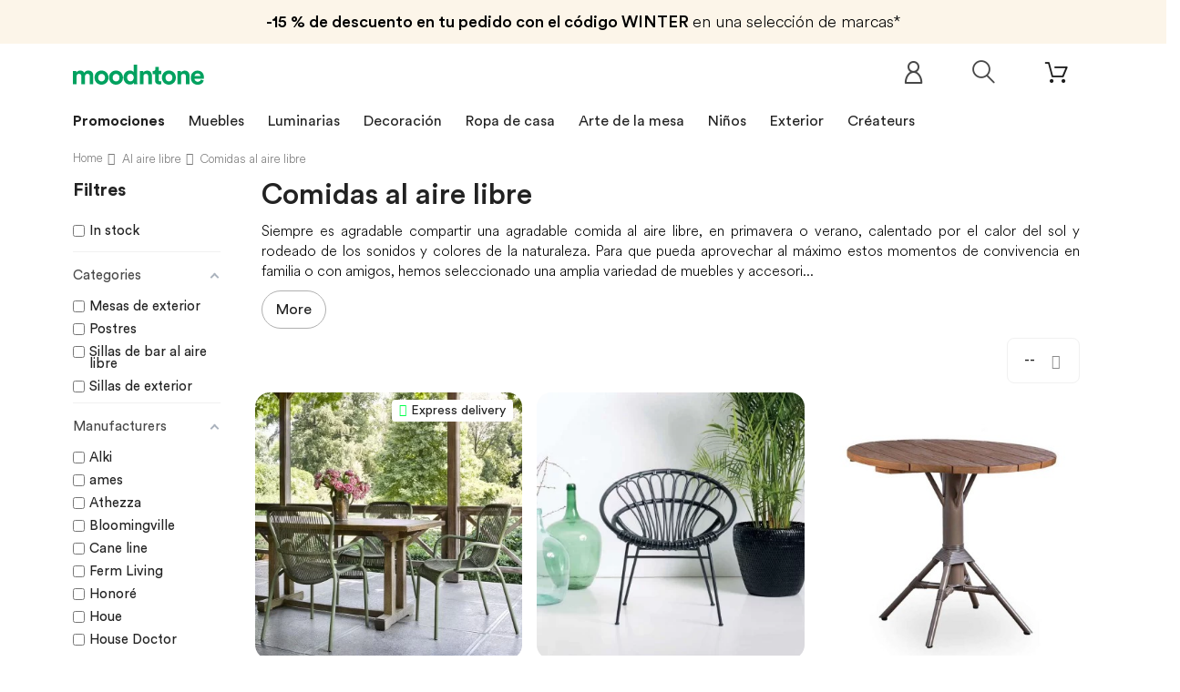

--- FILE ---
content_type: text/html; charset=utf-8
request_url: https://www.moodntone.com/es/comidas-al-aire-libre
body_size: 35475
content:
<!DOCTYPE HTML><html lang="es"><head>   <meta charset="utf-8" /><title>Comidas al aire libre : Diseño ético y responsable | Moodntone</title><meta name="description" content="¿ Buscando a Comidas al aire libre ? Descubre una colección única de Comidas al aire libre : creaciones éticas, responsables y personalizadas." /><meta name="keywords" content="comidas al aire libre" /><meta name="robots" content="index,follow" /><meta name="viewport" content="width=device-width, minimum-scale=0.25, maximum-scale=1.0, initial-scale=1.0" /><meta name="apple-mobile-web-app-capable" content="yes" /><meta property="og:title" content="Comidas al aire libre : Dise&ntilde;o &eacute;tico y responsable | Moodntone"/><meta property="og:description" content="¿ Buscando a Comidas al aire libre ? Descubre una colección única de Comidas al aire libre : creaciones éticas, responsables y personalizadas."/><meta property="og:type" content="website"/><meta property="og:url" content="https://www.moodntone.com/es/comidas-al-aire-libre"/><meta property="og:site_name" content="Moodntone"/><meta property="og:image" content="https://www.moodntone.com/img/og-image.jpg"/>  <script type="application/ld+json">{
 "@context" : "http://schema.org",
 "@type" : "Organization",
 "name" : "Moodntone",
 "url" : "https://www.moodntone.com/",
    "sameAs": [
      "https://www.facebook.com/Moodntone-128252301135480/",
      "https://www.instagram.com/moodntone.official/",
      "https://twitter.com/moodntoneoff",
	  "https://www.pinterest.fr/moodntone/",
      "https://fr.linkedin.com/company/moodntone"
    ],
 "address": {
   "@type": "PostalAddress",
   "streetAddress": "53 rue des Messageries",
   "addressRegion": "Grand-Est",
   "postalCode": "57000",
   "addressCountry": "FR"
 }
}</script> <link rel="shortcut icon" href="/favicon.ico"><link rel="apple-touch-icon" sizes="180x180" href="/apple-touch-icon.png"><link rel="icon" type="image/png" sizes="32x32" href="/favicon-32x32.png"><link rel="icon" type="image/png" sizes="16x16" href="/favicon-16x16.png"><link rel="manifest" href="/site.webmanifest"><link rel="mask-icon" href="/safari-pinned-tab.svg" color="#00a15f"><meta name="msapplication-TileColor" content="#ffffff"><meta name="theme-color" content="#ffffff"><link rel="stylesheet" href="https://www.moodntone.com/themes/theme1393/cache/v_45411_615db2ff8e57a526ca6b8f8999038597_all.css" type="text/css" media="all" />  <link rel="canonical" href="https://www.moodntone.com/es/comidas-al-aire-libre" /><style type="text/css">@media(max-width:767px){#amazzing_filter{position:fixed;opacity:0;}}</style>  <link rel="alternate" hreflang="en" href="https://www.moodntone.com/en/outdoor-dining" /><link rel="alternate" hreflang="fr" href="https://www.moodntone.com/fr/repas-en-exterieur" /><link rel="alternate" hreflang="es" href="https://www.moodntone.com/es/comidas-al-aire-libre" /><link rel="alternate" hreflang="de" href="https://www.moodntone.com/de/mahlzeiten-im-freien" /><link rel="alternate" hreflang="nl" href="https://www.moodntone.com/nl/buiten-maaltijden" /><link rel="alternate" hreflang="it" href="https://www.moodntone.com/it/pasti-all-aperto" /><link rel="preload" as="font" href="/themes/theme1393/fonts/CircularLight.woff2" type="font/woff2" crossorigin="anonymous"><link rel="preload" as="font" href="/themes/theme1393/fonts/CircularBook.woff2" type="font/woff2" crossorigin="anonymous"><link rel="preload" as="font" href="/themes/theme1393/fonts/CircularBold.woff2" type="font/woff2" crossorigin="anonymous"><link rel="preload" as="font" href="/themes/theme1393/fonts/fl-outicons.woff" type="font/woff" crossorigin="anonymous"><link rel="preload" as="font" href="/themes/theme1393/fonts/fontawesome-webfont.woff2?v=4.5.0" type="font/woff" crossorigin="anonymous">      <noscript> <img height="1" width="1" style="display:none;" alt="" src="https://ct.pinterest.com/v3/?event=init&tid=2613036642385&pd[em]=<hashed_email_address>&noscript=1" /> </noscript></head><body id="category" class="category category-134 category-comidas-al-aire-libre show-left-column hide-right-column lang_es two-columns "><noscript><iframe src="https://www.googletagmanager.com/ns.html?id=GTM-TJHKJR42" height="0" width="0" style="display:none;visibility:hidden"></iframe></noscript> <!--[if IE]><div class="old-ie"> <a href="http://windows.microsoft.com/en-US/internet-explorer/.."> <img src="https://www.moodntone.com/themes/theme1393/img/ie8-panel/warning_bar_0000_us.jpg" height="42" width="820" alt="You are using an outdated browser. For a faster, safer browsing experience, upgrade for free today."/> </a></div> <![endif]--><div id="page"><div class="header-container"> <header id="header"><div class="wrapper it_MEJVQQCPYZOA "><div class="row it_ANSHZTBEJBEY "><div class="it_MOJENKCPRJPS col-xs-12 col-sm-12 col-md-12 col-lg-12 "><div class="module "><div id="tmhtmlcontent_top"><ul class="tmhtmlcontent-top clearfix row"><li class="tmhtmlcontent-item-1 "><div class="item-html"><div class="promo-header"><div class="promo-header-1"><span>-15 % de descuento en tu pedido con el código WINTER </span> en una selección de marcas*</div></div></div></li></ul></div></div></div></div></div><div class="wrapper it_XBJUVBPIXYUI container nav"><div class="row it_VGJZFZPJCKAV "><div class="it_KYNFXNYIQGET col-xs-12 col-sm-7 "><div id="header_logo"> <a href="https://www.moodntone.com/es/" title="Moodntone"><div class="logo img-responsive"><img src="/img/svg/logo-text.svg" alt="Logo Moodntone"></div> </a></div></div><div class="it_ZCYXWRBJZYXW col-xs-12 col-sm-5 "><div class="module "><div class="shopping_cart "> <a href="https://www.moodntone.com/es/order" title="Ver mi carrito de compra"> <span class="ajax_cart_quantity unvisible">0</span> <span class="ajax_cart_total unvisible"> </span> </a><div class="cart_block block"><div class="block_content"><div class="cart_block_list"><p class="cart_block_no_products"> Ningún producto</p><div class="cart-prices"><div class="cart-prices-line last-line"> <span class="price cart_block_total ajax_block_cart_total">0,00 €</span> <span>Total</span></div></div><p class="cart-buttons"> <a id="button_order_cart" class="btn btn-default btn-md" href="https://www.moodntone.com/es/order" title="Confirmar"> <span> Confirmar </span> </a></p></div></div></div></div><div id="layer_cart"><div><div class="layer_cart_product"> <span class="cross" title="Cerrar Ventana"></span> <span class="title"> <i class="fl-bigmug-line-checkmark14"></i> Producto añadido correctamente a su carrito de la compra </span><div class="product-image-container layer_cart_img"></div><div class="layer_cart_product_info"> <span id="layer_cart_product_title" class="product-name-cart"></span> <span id="layer_cart_product_attributes"></span><div> <strong class="dark">Cantidad:</strong> <span id="layer_cart_product_quantity"></span></div><div> <strong class="dark">Total:</strong> <span id="layer_cart_product_price"></span></div></div></div><div class="layer_cart_cart"> <span class="title"> <span class="ajax_cart_product_txt_s unvisible"> Hay <span class="ajax_cart_quantity">0</span> artículos en su carrito. </span> <span class="ajax_cart_product_txt "> Hay 1 artículo en su cesta. </span> </span><div class="layer_cart_row"> <strong class="dark">Total productos::</strong> <span class="ajax_block_products_total"> </span></div><div class="button-container"> <span class="continue btn btn-default btn-md" title="Continuar la compra"> <span> Continuar la compra </span> </span> <a class="btn btn-primary btn-md" href="https://www.moodntone.com/es/order" title="Ir a la caja"> <span> Ir a la caja </span> </a></div></div></div><div class="crossseling"></div></div><div class="layer_cart_overlay"></div></div><div class="row it_ZKJITROSAPII compare-button"></div><div class="module "><div id="tmsearch"> <span id="search-toggle"></span><form id="tmsearchbox" method="get" action="https://www.moodntone.com/es/tmsearch" > <input type="hidden" name="orderby" value="position" /> <input type="hidden" name="orderway" value="desc" /> <select name="search_categories" class="form-control"><option value="2">Toutes catégories</option><option value="69">--Furniture</option><option value="12">---Sofas &amp; armchairs</option><option value="53">----Sofas</option><option value="116">----Sofa beds</option><option value="115">----Daybeds</option><option value="13">----Armchairs</option><option value="15">----Pouffes</option><option value="166">----Beds</option><option value="60">---Chairs &amp; Stools</option><option value="93">----Chairs</option><option value="142">----Bar stools</option><option value="63">----Stools &amp; seating</option><option value="64">---Tables &amp; Desks</option><option value="65">----Dining tables</option><option value="66">----Coffee tables</option><option value="68">----Desks</option><option value="36">---Storage furniture</option><option value="37">----Shelves</option><option value="38">----Bookshelves</option><option value="39">----Wardrobe &amp; cabinets</option><option value="40">----Sideboards &amp; consoles</option><option value="126">----TV stand</option><option value="20">--Lighting</option><option value="22">---Floor lamps</option><option value="23">---Pendant lamps</option><option value="24">---Wall lighting</option><option value="25">---Table lamps</option><option value="27">--Table ware</option><option value="28">---Plates</option><option value="31">---Trays</option><option value="91">---Serving dish &amp; bowls</option><option value="89">---Glass &amp; carafes</option><option value="88">---Placemats</option><option value="92">---Bowls &amp; cups</option><option value="96">---Teapots</option><option value="157">---Sugars bowls &amp; creamers</option><option value="161">---Cutlery</option><option value="70">--Decoration</option><option value="71">---Textile</option><option value="75">----Rugs</option><option value="76">----Cushions</option><option value="77">----Plaids &amp; blankets</option><option value="72">---Storages</option><option value="78">----Boxes &amp; small storages</option><option value="79">----Baskets &amp; bins</option><option value="127">----Magazine holders</option><option value="159">----Storage boxes</option><option value="73">---Wall decoration</option><option value="82">----Paintings &amp; posters</option><option value="84">----Mirrors</option><option value="94">----Clocks</option><option value="97">----Coat racks</option><option value="95">----Wall objects</option><option value="160">----Wallpaper</option><option value="74">---Decorative objects</option><option value="85">----Figurines &amp; statuettes</option><option value="86">----Vases</option><option value="87">----Candles &amp; candlesticks</option><option value="90">----Plants pots &amp; planters</option><option value="112">----Screens</option><option value="135">--Home linen</option><option value="136">---Bed linen</option><option value="139">----Pillowcases</option><option value="140">----Duvet covers</option><option value="149">----Sheets</option><option value="141">----Fitted sheets</option><option value="137">---Bath linen</option><option value="148">----Bathrobes</option><option value="138">---Table linen</option><option value="143">----Tablecloths</option><option value="144">----Napkins</option><option value="145">----Placemats</option><option value="98">--Outdoor</option><option value="132">---Outdoor lounge</option><option value="103">----Outdoor sofas</option><option value="101">----Outdoor armchairs</option><option value="158">----Outdoor bench</option><option value="117">----Outdoor coffee tables</option><option value="102">----Loungers</option><option value="156">----Outdoor footstool</option><option value="134">---Outdoor dining</option><option value="99">----Outdoor tables</option><option value="100">----Outdoor chairs</option><option value="155">----Outdoor bar stools</option><option value="128">----Trolleys</option><option value="133">---Outdoor accessories</option><option value="119">----Outdoor plants pots &amp; planters</option><option value="121">----Parasols</option><option value="153">----Outdoor lights</option><option value="154">----Outdoor rug</option><option value="104">--Kids</option><option value="123">---Furniture</option><option value="107">----Chairs &amp; armchairs</option><option value="110">----Beds</option><option value="120">----Desks</option><option value="108">----Shelves</option><option value="111">----Wardrobe &amp; dresser</option><option value="122">---Lighting</option><option value="125">----Pendant lamps</option><option value="124">---Textile</option><option value="105">----Rugs</option><option value="109">----Cushions</option><option value="118">----Plaids &amp; blankets</option><option value="106">---Decorative objects</option><option value="150">----Toys</option><option value="151">----Mirrors</option><option value="152">----Wall decoration</option><option value="162">----Storage baskets</option><option value="165">----Children&#039;s wallpaper</option><option value="164">--Second hand</option><option value="169">--T0600003CR19</option> </select> <input class="tm_search_query form-control" type="text" id="tm_search_query" name="search_query" placeholder="Ex. Suspension Kalimantan, Umasqu..." value="" /> <button type="submit" name="tm_submit_search" class="button-search"></button></form></div></div><div class="module "><div id="header-login"><div class="current header_user_info"> <a href="#" onclick="return false;"> </a></div></div></div></div></div></div><div class="row it_OHTLSKCYMVJD full-width border-top border-bottom"><div class="it_VMJXBAYVFNEL col-lg-12 container text-center"></div></div><div class="wrapper it_RJLQWAPYCTKT container"><div class="row it_WACFDQYLOCAY stick-up"><div class="it_ETDDMXALODLW col-xs-12 col-md-12 position-static"><div class="module "><div class="top_menu top-level tmmegamenu_item"><div class="menu-title tmmegamenu_item">Menu</div><ul class="menu clearfix top-level-menu tmmegamenu_item"><li class=" top-level-menu-li tmmegamenu_item it_94292917"><a class="it_94292917 top-level-menu-li-a tmmegamenu_item" href="https://www.moodntone.com/fr/promotions">Promociones</a></li><li class=" top-level-menu-li tmmegamenu_item it_83005499"><a class="it_83005499 top-level-menu-li-a tmmegamenu_item" href="https://www.moodntone.com/es/mueble">Muebles</a><div class="is-megamenu tmmegamenu_item first-level-menu it_83005499"><div id="megamenu-row-2-1" class="megamenu-row row megamenu-row-1"><div id="column-2-1-1" class="megamenu-col megamenu-col-1-1 col-sm-3 "><ul class="content"><li class="category"><a href="https://www.moodntone.com/es/sofas-y-sillones" title="Sofás y sillones">Sofás y sillones</a><ul><li class="category"><a href="https://www.moodntone.com/es/sofas" title="Sofás">Sofás</a></li><li class="category"><a href="https://www.moodntone.com/es/sofas-cama" title="Sofás cama">Sofás cama</a></li><li class="category"><a href="https://www.moodntone.com/es/camas-de-dia" title="Camas de día">Camas de día</a></li><li class="category"><a href="https://www.moodntone.com/es/sillones" title="Sillones">Sillones</a></li><li class="category"><a href="https://www.moodntone.com/es/pufs" title="Pufs">Pufs</a></li><li class="category"><a href="https://www.moodntone.com/es/camas" title="Camas">Camas</a></li></ul></li></ul></div><div id="column-2-1-2" class="megamenu-col megamenu-col-1-2 col-sm-3 "><ul class="content"><li class="category"><a href="https://www.moodntone.com/es/sillas-y-taburetes" title="Sillas y taburetes">Sillas y taburetes</a><ul><li class="category"><a href="https://www.moodntone.com/es/sillas" title="Sillas">Sillas</a></li><li class="category"><a href="https://www.moodntone.com/es/taburetes-de-bar" title="Taburetes de bar">Taburetes de bar</a></li><li class="category"><a href="https://www.moodntone.com/es/taburetes-y-bancos" title="Taburetes y bancos">Taburetes y bancos</a></li></ul></li></ul></div><div id="column-2-1-3" class="megamenu-col megamenu-col-1-3 col-sm-3 "><ul class="content"><li class="category"><a href="https://www.moodntone.com/es/mesas-y-escritorios" title="Mesas y escritorios">Mesas y escritorios</a><ul><li class="category"><a href="https://www.moodntone.com/es/mesas-de-comedor" title="Mesas de comedor">Mesas de comedor</a></li><li class="category"><a href="https://www.moodntone.com/es/mesas-de-cafe" title="Mesas de café">Mesas de café</a></li><li class="category"><a href="https://www.moodntone.com/es/oficinas" title="Oficinas">Oficinas</a></li></ul></li></ul></div><div id="column-2-1-4" class="megamenu-col megamenu-col-1-4 col-sm-3 "><ul class="content"><li class="category"><a href="https://www.moodntone.com/es/unidades-de-almacenamiento" title="Unidades de almacenamiento">Unidades de almacenamiento</a><ul><li class="category"><a href="https://www.moodntone.com/es/estanteria" title="Estantería">Estantería</a></li><li class="category"><a href="https://www.moodntone.com/es/bibliotecas" title="Bibliotecas">Bibliotecas</a></li><li class="category"><a href="https://www.moodntone.com/es/cajoneras-y-armarios" title="Cajoneras y armarios">Cajoneras y armarios</a></li><li class="category"><a href="https://www.moodntone.com/es/aparadores-y-consolas" title="Aparadores y consolas">Aparadores y consolas</a></li><li class="category"><a href="https://www.moodntone.com/es/muebles-de-tv" title="Muebles de TV">Muebles de TV</a></li></ul></li></ul></div></div></div></li><li class=" simple top-level-menu-li tmmegamenu_item it_61230549"><a class="it_61230549 top-level-menu-li-a tmmegamenu_item" href="https://www.moodntone.com/es/encendiendo">Luminarias</a><ul class="is-simplemenu tmmegamenu_item first-level-menu it_61230549"><li class="category"><a href="https://www.moodntone.com/es/lamparas-de-pie" title="Lámparas de pie">Lámparas de pie</a></li><li class="category"><a href="https://www.moodntone.com/es/suspensiones" title="Suspensiones">Suspensiones</a></li><li class="category"><a href="https://www.moodntone.com/es/apliques-de-pared" title="Apliques de pared">Apliques de pared</a></li><li class="category"><a href="https://www.moodntone.com/es/lamparas-de-mesa" title="Lámparas de mesa">Lámparas de mesa</a></li></ul></li><li class=" top-level-menu-li tmmegamenu_item it_69476932"><a class="it_69476932 top-level-menu-li-a tmmegamenu_item" href="https://www.moodntone.com/es/decoracion">Decoración</a><div class="is-megamenu tmmegamenu_item first-level-menu it_69476932"><div id="megamenu-row-4-1" class="megamenu-row row megamenu-row-1"><div id="column-4-1-1" class="megamenu-col megamenu-col-1-1 col-sm-3 "><ul class="content"><li class="category"><a href="https://www.moodntone.com/es/textil" title="Textil">Textil</a><ul><li class="category"><a href="https://www.moodntone.com/es/alfombra" title="Alfombra">Alfombra</a></li><li class="category"><a href="https://www.moodntone.com/es/cojines" title="Cojines">Cojines</a></li><li class="category"><a href="https://www.moodntone.com/es/cuadros-y-mantas" title="Cuadros y mantas">Cuadros y mantas</a></li></ul></li></ul></div><div id="column-4-1-2" class="megamenu-col megamenu-col-1-2 col-sm-3 "><ul class="content"><li class="category"><a href="https://www.moodntone.com/es/almacenamiento" title="Almacenamiento">Almacenamiento</a><ul><li class="category"><a href="https://www.moodntone.com/es/cajas-y-almacenamiento-pequeno" title="Cajas y almacenamiento pequeño">Cajas y almacenamiento pequeño</a></li><li class="category"><a href="https://www.moodntone.com/es/cestas-y-cestas" title="Cestas y cestas">Cestas y cestas</a></li><li class="category"><a href="https://www.moodntone.com/es/revistero" title="Revistero">Revistero</a></li><li class="category"><a href="https://www.moodntone.com/es/cajas-de-almacenamiento" title="Cajas de almacenamiento">Cajas de almacenamiento</a></li></ul></li></ul></div><div id="column-4-1-3" class="megamenu-col megamenu-col-1-3 col-sm-3 "><ul class="content"><li class="category"><a href="https://www.moodntone.com/es/decoracion-de-pared" title="decoración de pared">decoración de pared</a><ul><li class="category"><a href="https://www.moodntone.com/es/pinturas-y-carteles" title="Pinturas y carteles">Pinturas y carteles</a></li><li class="category"><a href="https://www.moodntone.com/es/espejos" title="Espejos">Espejos</a></li><li class="category"><a href="https://www.moodntone.com/es/relojes" title="Relojes">Relojes</a></li><li class="category"><a href="https://www.moodntone.com/es/perchero" title="Perchero">Perchero</a></li><li class="category"><a href="https://www.moodntone.com/es/objetos-de-pared" title="Objetos de pared">Objetos de pared</a></li><li class="category"><a href="https://www.moodntone.com/es/fondo-de-pantalla" title="Fondo de pantalla">Fondo de pantalla</a></li></ul></li></ul></div><div id="column-4-1-4" class="megamenu-col megamenu-col-1-4 col-sm-3 "><ul class="content"><li class="category"><a href="https://www.moodntone.com/es/objetos-decorativos" title="Objetos decorativos">Objetos decorativos</a><ul><li class="category"><a href="https://www.moodntone.com/es/figuras-y-estatuillas" title="Figuras y estatuillas">Figuras y estatuillas</a></li><li class="category"><a href="https://www.moodntone.com/es/jarrones" title="Jarrones">Jarrones</a></li><li class="category"><a href="https://www.moodntone.com/es/velas-y-candelabros" title="Velas y candelabros">Velas y candelabros</a></li><li class="category"><a href="https://www.moodntone.com/es/macetas-y-jardineras" title="Macetas y jardineras">Macetas y jardineras</a></li><li class="category"><a href="https://www.moodntone.com/es/pantallas" title="Pantallas">Pantallas</a></li></ul></li></ul></div></div></div></li><li class=" top-level-menu-li tmmegamenu_item it_87181449"><a class="it_87181449 top-level-menu-li-a tmmegamenu_item" href="https://www.moodntone.com/es/ropa-de-casa">Ropa de casa</a><div class="is-megamenu tmmegamenu_item first-level-menu it_87181449"><div id="megamenu-row-5-1" class="megamenu-row row megamenu-row-1"><div id="column-5-1-1" class="megamenu-col megamenu-col-1-1 col-sm-3 "><ul class="content"><li class="category"><a href="https://www.moodntone.com/es/ropa-de-cama" title="Ropa de cama">Ropa de cama</a><ul><li class="category"><a href="https://www.moodntone.com/es/fundas-de-almohada" title="Fundas de almohada">Fundas de almohada</a></li><li class="category"><a href="https://www.moodntone.com/es/fundas-de-edredon" title="Fundas de edredón">Fundas de edredón</a></li><li class="category"><a href="https://www.moodntone.com/es/sabanas" title="Sábanas">Sábanas</a></li><li class="category"><a href="https://www.moodntone.com/es/sabanas-ajustables" title="Sábanas ajustables">Sábanas ajustables</a></li></ul></li></ul></div><div id="column-5-1-2" class="megamenu-col megamenu-col-1-2 col-sm-3 "><ul class="content"><li class="category"><a href="https://www.moodntone.com/es/ropa-de-mesa" title="Ropa de mesa">Ropa de mesa</a><ul><li class="category"><a href="https://www.moodntone.com/es/manteles" title="Manteles">Manteles</a></li><li class="category"><a href="https://www.moodntone.com/es/servilletas" title="Servilletas">Servilletas</a></li><li class="category"><a href="https://www.moodntone.com/es/manteles-individuales" title="Manteles individuales">Manteles individuales</a></li></ul></li></ul></div><div id="column-5-1-3" class="megamenu-col megamenu-col-1-3 col-sm-3 "><ul class="content"><li class="category"><a href="https://www.moodntone.com/es/ropa-de-bano" title="Ropa de baño">Ropa de baño</a><ul><li class="category"><a href="https://www.moodntone.com/es/albornoces" title="Albornoces">Albornoces</a></li></ul></li></ul></div></div></div></li><li class=" simple top-level-menu-li tmmegamenu_item it_07218040"><a class="it_07218040 top-level-menu-li-a tmmegamenu_item" href="https://www.moodntone.com/es/arte-de-mesa">Arte de la mesa</a><ul class="is-simplemenu tmmegamenu_item first-level-menu it_07218040"><li class="category"><a href="https://www.moodntone.com/es/platos" title="Platos">Platos</a></li><li class="category"><a href="https://www.moodntone.com/es/cuencos-y-tazas" title="Cuencos y tazas">Cuencos y tazas</a></li><li class="category"><a href="https://www.moodntone.com/es/vasos-y-garrafas" title="Vasos y garrafas">Vasos y garrafas</a></li><li class="category"><a href="https://www.moodntone.com/es/platos-y-ensaladeras" title="Platos y ensaladeras">Platos y ensaladeras</a></li><li class="category"><a href="https://www.moodntone.com/es/teteras" title="Teteras">Teteras</a></li><li class="category"><a href="https://www.moodntone.com/es/bandejas" title="Bandejas">Bandejas</a></li><li class="category"><a href="https://www.moodntone.com/es/azucareros-y-cremas" title="Azucareros y cremas">Azucareros y cremas</a></li><li class="category"><a href="https://www.moodntone.com/es/cubiertos" title="Cubiertos ">Cubiertos </a></li></ul></li><li class=" top-level-menu-li tmmegamenu_item it_54436684"><a class="it_54436684 top-level-menu-li-a tmmegamenu_item" href="https://www.moodntone.com/es/ninos">Niños</a><div class="is-megamenu tmmegamenu_item first-level-menu it_54436684"><div id="megamenu-row-7-1" class="megamenu-row row megamenu-row-1"><div id="column-7-1-1" class="megamenu-col megamenu-col-1-1 col-sm-3 "><ul class="content"><li class="category"><a href="https://www.moodntone.com/es/mueble-ninos" title="Mueble">Mueble</a><ul><li class="category"><a href="https://www.moodntone.com/es/sillas-y-sillones-ninos" title="Sillas y sillones">Sillas y sillones</a></li><li class="category"><a href="https://www.moodntone.com/es/camas-ninos" title="Camas">Camas</a></li><li class="category"><a href="https://www.moodntone.com/es/oficinas-ninos" title="Oficinas">Oficinas</a></li><li class="category"><a href="https://www.moodntone.com/es/estanteria-ninos" title="Estantería">Estantería</a></li><li class="category"><a href="https://www.moodntone.com/es/armarios-y-aparadores-ninos" title="Armarios y aparadores">Armarios y aparadores</a></li></ul></li></ul></div><div id="column-7-1-2" class="megamenu-col megamenu-col-1-2 col-sm-3 "><ul class="content"><li class="category"><a href="https://www.moodntone.com/es/encendiendo-ninos" title="Encendiendo">Encendiendo</a><ul><li class="category"><a href="https://www.moodntone.com/es/suspensiones-ninos" title="Suspensiones">Suspensiones</a></li></ul></li></ul></div><div id="column-7-1-3" class="megamenu-col megamenu-col-1-3 col-sm-3 "><ul class="content"><li class="category"><a href="https://www.moodntone.com/es/textil-ninos" title="Textil">Textil</a><ul><li class="category"><a href="https://www.moodntone.com/es/alfombra-ninos" title="Alfombra">Alfombra</a></li><li class="category"><a href="https://www.moodntone.com/es/cojines-ninos" title="Cojines">Cojines</a></li><li class="category"><a href="https://www.moodntone.com/es/cuadros-y-mantas-ninos" title="Cuadros y mantas">Cuadros y mantas</a></li></ul></li></ul></div><div id="column-7-1-4" class="megamenu-col megamenu-col-1-4 col-sm-3 "><ul class="content"><li class="category"><a href="https://www.moodntone.com/es/objetos-decorativos-ninos" title="Objetos decorativos">Objetos decorativos</a><ul><li class="category"><a href="https://www.moodntone.com/es/juguetes-ninos" title="Juguetes">Juguetes</a></li><li class="category"><a href="https://www.moodntone.com/es/espejos-ninos" title="Espejos">Espejos</a></li><li class="category"><a href="https://www.moodntone.com/es/decoracion-de-pared-ninos" title="decoración de pared">decoración de pared</a></li><li class="category"><a href="https://www.moodntone.com/es/cestas-de-almacenamiento-ninos" title="Cestas de almacenamiento">Cestas de almacenamiento</a></li><li class="category"><a href="https://www.moodntone.com/es/papel-pintado-infantil" title="Papel pintado infantil">Papel pintado infantil</a></li></ul></li></ul></div></div></div></li><li class=" top-level-menu-li tmmegamenu_item it_01904533"><a class="it_01904533 top-level-menu-li-a tmmegamenu_item" href="https://www.moodntone.com/es/al-aire-libre">Exterior</a><div class="is-megamenu tmmegamenu_item first-level-menu it_01904533"><div id="megamenu-row-8-1" class="megamenu-row row megamenu-row-1"><div id="column-8-1-1" class="megamenu-col megamenu-col-1-1 col-sm-3 "><ul class="content"><li class="category"><a href="https://www.moodntone.com/es/salon-al-aire-libre" title="Salón al aire libre">Salón al aire libre</a><ul><li class="category"><a href="https://www.moodntone.com/es/sofas-de-exterior" title="Sofás de exterior">Sofás de exterior</a></li><li class="category"><a href="https://www.moodntone.com/es/sillones-de-exterior" title="Sillones de exterior">Sillones de exterior</a></li><li class="category"><a href="https://www.moodntone.com/es/bancos-al-aire-libre" title="Bancos al aire libre">Bancos al aire libre</a></li><li class="category"><a href="https://www.moodntone.com/es/mesas-de-centro-de-exterior" title="Mesas de centro de exterior">Mesas de centro de exterior</a></li><li class="category"><a href="https://www.moodntone.com/es/tumbonas" title="Tumbonas">Tumbonas</a></li><li class="category"><a href="https://www.moodntone.com/es/reposapies-de-exterior" title="Reposapiés de exterior">Reposapiés de exterior</a></li></ul></li></ul></div><div id="column-8-1-2" class="megamenu-col megamenu-col-1-2 col-sm-3 "><ul class="content"><li class="category"><a href="https://www.moodntone.com/es/comidas-al-aire-libre" title="Comidas al aire libre">Comidas al aire libre</a><ul><li class="category"><a href="https://www.moodntone.com/es/mesas-de-exterior" title="Mesas de exterior">Mesas de exterior</a></li><li class="category"><a href="https://www.moodntone.com/es/sillas-de-exterior" title="Sillas de exterior">Sillas de exterior</a></li><li class="category"><a href="https://www.moodntone.com/es/sillas-de-bar-al-aire-libre" title="Sillas de bar al aire libre">Sillas de bar al aire libre</a></li><li class="category"><a href="https://www.moodntone.com/es/postres" title="Postres">Postres</a></li></ul></li></ul></div><div id="column-8-1-3" class="megamenu-col megamenu-col-1-3 col-sm-3 "><ul class="content"><li class="category"><a href="https://www.moodntone.com/es/accesorios-al-aire-libre" title="Accesorios al aire libre">Accesorios al aire libre</a><ul><li class="category"><a href="https://www.moodntone.com/es/macetas-y-jardineras-de-exterior" title="Macetas y jardineras de exterior">Macetas y jardineras de exterior</a></li><li class="category"><a href="https://www.moodntone.com/es/sombrillas" title="Sombrillas">Sombrillas</a></li><li class="category"><a href="https://www.moodntone.com/es/iluminacion-exterior" title="Iluminación exterior">Iluminación exterior</a></li><li class="category"><a href="https://www.moodntone.com/es/alfombras-de-exterior" title="Alfombras de exterior">Alfombras de exterior</a></li></ul></li></ul></div></div></div></li><li class=" top-level-menu-li tmmegamenu_item it_03179567">Créateurs<div class="is-megamenu tmmegamenu_item first-level-menu it_03179567"><div id="megamenu-row-9-1" class="megamenu-row row megamenu-row-1"><div id="column-9-1-1" class="megamenu-col megamenu-col-1-1 col-sm-3 "><ul class="content"><li class="manufacturer"> <a href="https://www.moodntone.com/es/366-concept" title="366 Concept">366 Concept</a></li><li class="manufacturer"> <a href="https://www.moodntone.com/es/alki" title="Alki">Alki</a></li><li class="manufacturer"> <a href="https://www.moodntone.com/es/ambivalenz" title="Ambivalenz">Ambivalenz</a></li><li class="manufacturer"> <a href="https://www.moodntone.com/es/ames" title="ames">ames</a></li><li class="manufacturer"> <a href="https://www.moodntone.com/es/athezza" title="Athezza">Athezza</a></li><li class="manufacturer"> <a href="https://www.moodntone.com/es/ay-illuminate" title="AY Illuminate">AY Illuminate</a></li><li class="manufacturer"> <a href="https://www.moodntone.com/es/blanc-d-ivoire" title="Blanc d Ivoire">Blanc d Ivoire</a></li><li class="manufacturer"> <a href="https://www.moodntone.com/es/bloomingville" title="Bloomingville">Bloomingville</a></li><li class="manufacturer"> <a href="https://www.moodntone.com/es/bloomingville-mini" title="Bloomingville MINI">Bloomingville MINI</a></li><li class="manufacturer"> <a href="https://www.moodntone.com/es/cane-line" title="Cane line">Cane line</a></li><li class="manufacturer"> <a href="https://www.moodntone.com/es/chehoma" title="Chehoma">Chehoma</a></li><li class="manufacturer"> <a href="https://www.moodntone.com/es/design-house-stockholm" title="Design House Stockholm">Design House Stockholm</a></li><li class="manufacturer"> <a href="https://www.moodntone.com/es/edito-paris" title="Edito Paris">Edito Paris</a></li><li class="manufacturer"> <a href="https://www.moodntone.com/es/emko" title="Emko">Emko</a></li></ul></div><div id="column-9-1-2" class="megamenu-col megamenu-col-1-2 col-sm-3 "><ul class="content"><li class="manufacturer"> <a href="https://www.moodntone.com/es/eo" title="EO">EO</a></li><li class="manufacturer"> <a href="https://www.moodntone.com/es/ferm-living" title="Ferm Living">Ferm Living</a></li><li class="manufacturer"> <a href="https://www.moodntone.com/es/gabrielle-paris" title="Gabrielle Paris">Gabrielle Paris</a></li><li class="manufacturer"> <a href="https://www.moodntone.com/es/gazzda" title="Gazzda">Gazzda</a></li><li class="manufacturer"> <a href="https://www.moodntone.com/es/good-mojo" title="Good &amp; Mojo">Good &amp; Mojo</a></li><li class="manufacturer"> <a href="https://www.moodntone.com/es/harto" title="Hart&ocirc;">Hart&ocirc;</a></li><li class="manufacturer"> <a href="https://www.moodntone.com/es/home-spirit" title="Home Spirit">Home Spirit</a></li><li class="manufacturer"> <a href="https://www.moodntone.com/es/honore" title="Honor&eacute;">Honor&eacute;</a></li><li class="manufacturer"> <a href="https://www.moodntone.com/es/houe" title="Houe">Houe</a></li><li class="manufacturer"> <a href="https://www.moodntone.com/es/house-doctor" title="House Doctor">House Doctor</a></li><li class="manufacturer"> <a href="https://www.moodntone.com/es/it-s-about-romi" title="It&#039;s About RoMi">It&#039;s About RoMi</a></li><li class="manufacturer"> <a href="https://www.moodntone.com/es/karup-design" title="Karup Design">Karup Design</a></li><li class="manufacturer"> <a href="https://www.moodntone.com/es/kok-maison" title="Kok Maison">Kok Maison</a></li></ul></div><div id="column-9-1-3" class="megamenu-col megamenu-col-1-3 col-sm-3 "><ul class="content"><li class="manufacturer"> <a href="https://www.moodntone.com/es/lilipinso" title="Lilipinso">Lilipinso</a></li><li class="manufacturer"> <a href="https://www.moodntone.com/es/linen-tales" title="Linen Tales">Linen Tales</a></li><li class="manufacturer"> <a href="https://www.moodntone.com/es/lorena-canals" title="Lorena Canals">Lorena Canals</a></li><li class="manufacturer"> <a href="https://www.moodntone.com/es/market-set" title="Market Set">Market Set</a></li><li class="manufacturer"> <a href="https://www.moodntone.com/es/moodntone" title="Moodntone">Moodntone</a></li><li class="manufacturer"> <a href="https://www.moodntone.com/es/nobodinoz" title="Nobodinoz">Nobodinoz</a></li><li class="manufacturer"> <a href="https://www.moodntone.com/es/oasiq" title="Oasiq">Oasiq</a></li><li class="manufacturer"> <a href="https://www.moodntone.com/es/orchid-edition" title="Orchid Edition">Orchid Edition</a></li><li class="manufacturer"> <a href="https://www.moodntone.com/es/pappelina" title="Pappelina">Pappelina</a></li><li class="manufacturer"> <a href="https://www.moodntone.com/es/podevache" title="P&ocirc;devache">P&ocirc;devache</a></li><li class="manufacturer"> <a href="https://www.moodntone.com/es/pomax" title="Pomax">Pomax</a></li><li class="manufacturer"> <a href="https://www.moodntone.com/es/richmond-interiors" title="Richmond Interiors">Richmond Interiors</a></li><li class="manufacturer"> <a href="https://www.moodntone.com/es/riviera-maison" title="Riviera Maison">Riviera Maison</a></li></ul></div><div id="column-9-1-4" class="megamenu-col megamenu-col-1-4 col-sm-3 "><ul class="content"><li class="manufacturer"> <a href="https://www.moodntone.com/es/rug-solid" title="Rug Solid">Rug Solid</a></li><li class="manufacturer"> <a href="https://www.moodntone.com/es/sebra" title="Sebra">Sebra</a></li><li class="manufacturer"> <a href="https://www.moodntone.com/es/serax" title="Serax">Serax</a></li><li class="manufacturer"> <a href="https://www.moodntone.com/es/sika-design" title="Sika Design">Sika Design</a></li><li class="manufacturer"> <a href="https://www.moodntone.com/es/snowpuppe" title="Snowpuppe">Snowpuppe</a></li><li class="manufacturer"> <a href="https://www.moodntone.com/es/string-furniture" title="String Furniture">String Furniture</a></li><li class="manufacturer"> <a href="https://www.moodntone.com/es/the-rug-republic" title="The Rug Republic">The Rug Republic</a></li><li class="manufacturer"> <a href="https://www.moodntone.com/es/them" title="Them">Them</a></li><li class="manufacturer"> <a href="https://www.moodntone.com/es/trimm-copenhagen" title="Trimm Copenhagen">Trimm Copenhagen</a></li><li class="manufacturer"> <a href="https://www.moodntone.com/es/vincent-sheppard" title="Vincent Sheppard">Vincent Sheppard</a></li><li class="manufacturer"> <a href="https://www.moodntone.com/es/vivaraise" title="Vivaraise">Vivaraise</a></li><li class="manufacturer"> <a href="https://www.moodntone.com/es/wet-pot" title="Wet Pot">Wet Pot</a></li><li class="manufacturer"> <a href="https://www.moodntone.com/es/woud" title="Woud">Woud</a></li></ul></div></div><div id="megamenu-row-9-2" class="megamenu-row row megamenu-row-2"><div id="column-9-2-1" class="megamenu-col megamenu-col-2-1 col-sm-12 "><ul class="content"><li class="custom-link"> <a href="https://www.moodntone.com/es/designers">Ver todos los diseñadores</a></li></ul></div></div></div></li></ul></div></div></div></div></div><div class="row it_WRBQVMHGHKPO "><div class="it_BDCVYYANPRII col-xs-12 "></div></div> </header></div><div class="columns-container"><div id="columns"><div class="breadcrumb clearfix"><div class="container"><ul><li class="home"> <a class="home" href="https://www.moodntone.com/" title="Volver a Inicio"> Home </a></li><li class="crumb-1"> <a href="https://www.moodntone.com/es/al-aire-libre" title="Al aire libre" data-gg="">Al aire libre</a></li><li class="crumb-2 last"> Comidas al aire libre</li></ul></div></div><div id="slider_row"><div id="top_column" class="center_column"><div class="row it_TNCFLVUCJCQQ "><div class="it_CPGRLFMBTTOD col-xs-12 "><div class="module "></div></div></div><div class="wrapper it_BGBNWTVHRICD container"><div class="row it_FXDCXPNFFZNF "><div class="it_QXDGWGWWIJND col-xs-12 "><div class="module "></div></div></div></div></div></div><div class="container"><div class="row"><div class="large-left col-sm-12"><div class="row"><div id="center_column" class="center_column col-xs-12 col-sm-10"><div id="category_description_short" class="rte"><h1>Comidas al aire libre</h1><p> Siempre es agradable compartir una agradable comida al aire libre, en primavera o verano, calentado por el calor del sol y rodeado de los sonidos y colores de la naturaleza. Para que pueda aprovechar al máximo estos momentos de convivencia en familia o con amigos, hemos seleccionado una amplia variedad de muebles y accesori...</p></div><div id="category_description_full" class="unvisible rte"><h1>Comidas al aire libre</h1><p> Siempre es agradable compartir una agradable comida al aire libre, en primavera o verano, calentado por el calor del sol y rodeado de los sonidos y colores de la naturaleza. Para que pueda aprovechar al máximo estos momentos de convivencia en familia o con amigos, hemos seleccionado una amplia variedad de muebles y accesorios para sus comidas al aire libre.</p><h2> Una selección de muebles y accesorios de diseño y éticos para todas sus comidas al aire libre.</h2><p> Desde asientos hasta mesas, todas estas creaciones han sido especialmente diseñadas para uso al aire libre y sostenible. En nuestra selección también encontrarás soberbios aparadores de diseño, un original y práctico complemento para tus comidas, que te permitirá organizar momentos inolvidables al aire libre, alrededor de la mesa. Déjate inspirar y ve a conocer a tu próximo enamoramiento.</p></div> <a href="https://www.moodntone.com/es/comidas-al-aire-libre" class="lnk_more">More</a><div class="content_sortPagiBar clearfix"><div class="sortPagiBar clearfix"><ul class="display"><li id="grid"> <a rel="nofollow" href="#" title="Cuadr&iacute;cula"> <i class="fa fa-th"></i> </a></li><li id="list"> <a rel="nofollow" href="#" title="Lista"> <i class="fa fa-th-list"></i> </a></li></ul><form id="productsSortForm" action="https://www.moodntone.com/es/comidas-al-aire-libre?fc=front" class="productsSortForm"><div class="select selector1"> <select id="selectProductSort" class="selectProductSort form-control"><option value="quantity:desc">--</option><option value="date_add:desc">Date added: Highest first</option><option value="price:asc">Precio: m&aacute;s baratos primero</option><option value="price:desc">Precio: m&aacute;s caros primero</option> </select></div></form></div></div><ul class="product_list grid row af-product-list"><li class="ajax_block_product col-xs-6 col-sm-6 col-md-3 first-in-line first-item-of-tablet-line first-item-of-mobile-line"><div><div class="product-container" itemscope itemtype="https://schema.org/Product"><div class="left-block"><div class="product-image-container"> <a class="product_img_link" href="https://www.moodntone.com/es/sillas-de-exterior/vincent-sheppard/silla-de-mesa-loop-moss" title="Silla de mesa Loop Moss" itemprop="url"> <img class="replace-2x img-responsive b-lazy" src="/modules/anlazyloading/views/img/Spinner-1s-48px.gif" alt="Silla de mesa Loop Moss Vincent Sheppard Vincent Sheppard" title="Silla de mesa Loop Moss Vincent Sheppard" isset width="400" height="400" itemprop="image" data-src="https://www.moodntone.com/4962-home_default/silla-de-mesa-loop-moss.jpg" data-width="" data-height="" content="https://www.moodntone.com/4962-home_default/silla-de-mesa-loop-moss.jpg"></a><div class="product-labels-instock"> <a href="https://www.moodntone.com/es/sillas-de-exterior/vincent-sheppard/silla-de-mesa-loop-moss"> <span class="new-label"><i class="fa fa-square"></i>Express delivery</span> </a></div></div></div><div class="right-block"><div><div class="product-flags"></div><h3 itemprop="name"> <a class="product-name" href="https://www.moodntone.com/es/sillas-de-exterior/vincent-sheppard/silla-de-mesa-loop-moss" title="Silla de mesa Loop Moss" itemprop="url" > <span class="grid-name">Silla de mesa Loop Moss</span> </a></h3><h4 class="manufacturer-name-product-list">Vincent Sheppard</h4></div><div class="bottom-content"><div class="content_price" itemprop="offers" itemscope itemtype="https://schema.org/Offer"><link itemprop="availability" href="https://schema.org/InStock"/> <span class="price product-price" itemprop="price"> 485,00 € </span></div></div></div></div></div></li><li class="ajax_block_product col-xs-6 col-sm-6 col-md-3 last-item-of-tablet-line last-item-of-mobile-line"><div><div class="product-container" itemscope itemtype="https://schema.org/Product"><div class="left-block"><div class="product-image-container"> <a class="product_img_link" href="https://www.moodntone.com/es/sillas-de-exterior/vincent-sheppard/sillon-roxanne-negro" title="Sillón Roxanne negro" itemprop="url"> <img class="replace-2x img-responsive b-lazy" src="/modules/anlazyloading/views/img/Spinner-1s-48px.gif" alt="Sillón Roxanne negro Vincent Sheppard Vincent Sheppard" title="Sillón Roxanne negro Vincent Sheppard" isset width="400" height="400" itemprop="image" data-src="https://www.moodntone.com/2332-home_default/sillon-roxanne-negro.jpg" data-width="" data-height="" content="https://www.moodntone.com/2332-home_default/sillon-roxanne-negro.jpg"></a></div></div><div class="right-block"><div><div class="product-flags"></div><h3 itemprop="name"> <a class="product-name" href="https://www.moodntone.com/es/sillas-de-exterior/vincent-sheppard/sillon-roxanne-negro" title="Sillón Roxanne negro" itemprop="url" > <span class="grid-name">Sillón Roxanne negro</span> </a></h3><h4 class="manufacturer-name-product-list">Vincent Sheppard</h4></div><div class="bottom-content"><div class="content_price" itemprop="offers" itemscope itemtype="https://schema.org/Offer"><link itemprop="availability" href="https://schema.org/InStock"/> <span class="price product-price" itemprop="price"> 550,00 € </span></div></div></div></div></div></li><li class="ajax_block_product col-xs-6 col-sm-6 col-md-3 first-item-of-tablet-line first-item-of-mobile-line"><div><div class="product-container" itemscope itemtype="https://schema.org/Product"><div class="left-block"><div class="product-image-container"> <a class="product_img_link" href="https://www.moodntone.com/es/mesas-de-exterior/sika-design/mesa-redonda-nicole-de-color-topo-con-tablero-de-teca" title="Mesa redonda Nicole de color topo con tablero de teca" itemprop="url"> <img class="replace-2x img-responsive b-lazy" src="/modules/anlazyloading/views/img/Spinner-1s-48px.gif" alt="Mesa redonda Nicole de color topo con tablero de teca Sika Design" title="Mesa redonda Nicole de color topo con tablero de teca" isset width="400" height="400" itemprop="image" data-src="https://www.moodntone.com/46429-home_default/mesa-redonda-nicole-de-color-topo-con-tablero-de-teca.jpg" data-width="" data-height="" content="https://www.moodntone.com/46429-home_default/mesa-redonda-nicole-de-color-topo-con-tablero-de-teca.jpg"></a></div></div><div class="right-block"><div><div class="product-flags"></div><h3 itemprop="name"> <a class="product-name" href="https://www.moodntone.com/es/mesas-de-exterior/sika-design/mesa-redonda-nicole-de-color-topo-con-tablero-de-teca" title="Mesa redonda Nicole de color topo con tablero de teca" itemprop="url" > <span class="grid-name">Mesa redonda Nicole de color topo con tablero de teca</span> </a></h3><h4 class="manufacturer-name-product-list">Sika Design</h4></div><div class="bottom-content"><div class="content_price" itemprop="offers" itemscope itemtype="https://schema.org/Offer"><link itemprop="availability" href="https://schema.org/InStock"/> <span class="price product-price" itemprop="price"> 716,00 € </span></div></div></div></div></div></li><li class="ajax_block_product col-xs-6 col-sm-6 col-md-3 last-in-line last-item-of-tablet-line last-item-of-mobile-line"><div><div class="product-container" itemscope itemtype="https://schema.org/Product"><div class="left-block"><div class="product-image-container"> <a class="product_img_link" href="https://www.moodntone.com/es/sillas-de-exterior/sika-design/silla-marie-gris-antiguo" title="Silla Marie gris antiguo" itemprop="url"> <img class="replace-2x img-responsive b-lazy" src="/modules/anlazyloading/views/img/Spinner-1s-48px.gif" alt="Silla Marie gris antiguo Sika Design Sika Design" title="Silla Marie gris antiguo Sika Design" isset width="400" height="400" itemprop="image" data-src="https://www.moodntone.com/46516-home_default/silla-marie-gris-antiguo.jpg" data-width="" data-height="" content="https://www.moodntone.com/46516-home_default/silla-marie-gris-antiguo.jpg"></a></div></div><div class="right-block"><div><div class="product-flags"></div><h3 itemprop="name"> <a class="product-name" href="https://www.moodntone.com/es/sillas-de-exterior/sika-design/silla-marie-gris-antiguo" title="Silla Marie gris antiguo" itemprop="url" > <span class="grid-name">Silla Marie gris antiguo</span> </a></h3><h4 class="manufacturer-name-product-list">Sika Design</h4></div><div class="bottom-content"><div class="content_price" itemprop="offers" itemscope itemtype="https://schema.org/Offer"><link itemprop="availability" href="https://schema.org/InStock"/> <span class="price product-price" itemprop="price"> 549,00 € </span></div></div></div></div></div></li><li class="ajax_block_product col-xs-6 col-sm-6 col-md-3 first-in-line first-item-of-tablet-line first-item-of-mobile-line"><div><div class="product-container" itemscope itemtype="https://schema.org/Product"><div class="left-block"><div class="product-image-container"> <a class="product_img_link" href="https://www.moodntone.com/es/sillas-de-exterior/sika-design/silla-marie-natural" title="Silla Marie natural" itemprop="url"> <img class="replace-2x img-responsive b-lazy" src="/modules/anlazyloading/views/img/Spinner-1s-48px.gif" alt="Silla Marie natural Sika Design Sika Design" title="Silla Marie natural Sika Design" isset width="400" height="400" itemprop="image" data-src="https://www.moodntone.com/46512-home_default/silla-marie-natural.jpg" data-width="" data-height="" content="https://www.moodntone.com/46512-home_default/silla-marie-natural.jpg"></a></div></div><div class="right-block"><div><div class="product-flags"></div><h3 itemprop="name"> <a class="product-name" href="https://www.moodntone.com/es/sillas-de-exterior/sika-design/silla-marie-natural" title="Silla Marie natural" itemprop="url" > <span class="grid-name">Silla Marie natural</span> </a></h3><h4 class="manufacturer-name-product-list">Sika Design</h4></div><div class="bottom-content"><div class="content_price" itemprop="offers" itemscope itemtype="https://schema.org/Offer"><link itemprop="availability" href="https://schema.org/InStock"/> <span class="price product-price" itemprop="price"> 549,00 € </span></div></div></div></div></div></li><li class="ajax_block_product col-xs-6 col-sm-6 col-md-3 last-item-of-tablet-line last-item-of-mobile-line"><div><div class="product-container" itemscope itemtype="https://schema.org/Product"><div class="left-block"><div class="product-image-container"> <a class="product_img_link" href="https://www.moodntone.com/es/mesas-de-exterior/sika-design/mesa-redonda-gris-antigua-grace" title="Mesa redonda gris antigua Grace" itemprop="url"> <img class="replace-2x img-responsive b-lazy" src="/modules/anlazyloading/views/img/Spinner-1s-48px.gif" alt="Mesa redonda gris antigua Grace Sika Design Sika Design" title="Mesa redonda gris antigua Grace Sika Design" isset width="400" height="400" itemprop="image" data-src="https://www.moodntone.com/46503-home_default/mesa-redonda-gris-antigua-grace.jpg" data-width="" data-height="" content="https://www.moodntone.com/46503-home_default/mesa-redonda-gris-antigua-grace.jpg"></a></div></div><div class="right-block"><div><div class="product-flags"></div><h3 itemprop="name"> <a class="product-name" href="https://www.moodntone.com/es/mesas-de-exterior/sika-design/mesa-redonda-gris-antigua-grace" title="Mesa redonda gris antigua Grace" itemprop="url" > <span class="grid-name">Mesa redonda gris antigua Grace</span> </a></h3><h4 class="manufacturer-name-product-list">Sika Design</h4></div><div class="bottom-content"><div class="content_price" itemprop="offers" itemscope itemtype="https://schema.org/Offer"><link itemprop="availability" href="https://schema.org/InStock"/> <span class="price product-price" itemprop="price"> 965,00 € </span></div></div></div></div></div></li><li class="ajax_block_product col-xs-6 col-sm-6 col-md-3 first-item-of-tablet-line first-item-of-mobile-line"><div><div class="product-container" itemscope itemtype="https://schema.org/Product"><div class="left-block"><div class="product-image-container"> <a class="product_img_link" href="https://www.moodntone.com/es/sillas-de-exterior/sika-design/silla-de-exterior-valerie-negra" title="Silla de exterior Valerie negra" itemprop="url"> <img class="replace-2x img-responsive b-lazy" src="/modules/anlazyloading/views/img/Spinner-1s-48px.gif" alt="Silla de exterior Valerie negra Sika Design" title="Silla de exterior Valerie negra" isset width="400" height="400" itemprop="image" data-src="https://www.moodntone.com/46440-home_default/silla-de-exterior-valerie-negra.jpg" data-width="" data-height="" content="https://www.moodntone.com/46440-home_default/silla-de-exterior-valerie-negra.jpg"></a></div></div><div class="right-block"><div><div class="product-flags"></div><h3 itemprop="name"> <a class="product-name" href="https://www.moodntone.com/es/sillas-de-exterior/sika-design/silla-de-exterior-valerie-negra" title="Silla de exterior Valerie negra" itemprop="url" > <span class="grid-name">Silla de exterior Valerie negra</span> </a></h3><h4 class="manufacturer-name-product-list">Sika Design</h4></div><div class="bottom-content"><div class="content_price" itemprop="offers" itemscope itemtype="https://schema.org/Offer"><link itemprop="availability" href="https://schema.org/InStock"/> <span class="price product-price" itemprop="price"> 487,00 € </span></div></div></div></div></div></li><li class="ajax_block_product col-xs-6 col-sm-6 col-md-3 last-in-line last-item-of-tablet-line last-item-of-mobile-line"><div><div class="product-container" itemscope itemtype="https://schema.org/Product"><div class="left-block"><div class="product-image-container"> <a class="product_img_link" href="https://www.moodntone.com/es/mesas-de-exterior/sika-design/mesa-redonda-blanca-nicole-con-tablero-de-teca" title="Mesa redonda blanca Nicole con tablero de teca" itemprop="url"> <img class="replace-2x img-responsive b-lazy" src="/modules/anlazyloading/views/img/Spinner-1s-48px.gif" alt="Mesa redonda blanca Nicole con tablero de teca Sika Design" title="Mesa redonda blanca Nicole con tablero de teca" isset width="400" height="400" itemprop="image" data-src="https://www.moodntone.com/46432-home_default/mesa-redonda-blanca-nicole-con-tablero-de-teca.jpg" data-width="" data-height="" content="https://www.moodntone.com/46432-home_default/mesa-redonda-blanca-nicole-con-tablero-de-teca.jpg"></a></div></div><div class="right-block"><div><div class="product-flags"></div><h3 itemprop="name"> <a class="product-name" href="https://www.moodntone.com/es/mesas-de-exterior/sika-design/mesa-redonda-blanca-nicole-con-tablero-de-teca" title="Mesa redonda blanca Nicole con tablero de teca" itemprop="url" > <span class="grid-name">Mesa redonda blanca Nicole con tablero de teca</span> </a></h3><h4 class="manufacturer-name-product-list">Sika Design</h4></div><div class="bottom-content"><div class="content_price" itemprop="offers" itemscope itemtype="https://schema.org/Offer"><link itemprop="availability" href="https://schema.org/InStock"/> <span class="price product-price" itemprop="price"> 716,00 € </span></div></div></div></div></div></li><li class="ajax_block_product col-xs-6 col-sm-6 col-md-3 first-in-line first-item-of-tablet-line first-item-of-mobile-line"><div><div class="product-container" itemscope itemtype="https://schema.org/Product"><div class="left-block"><div class="product-image-container"> <a class="product_img_link" href="https://www.moodntone.com/es/mesas-de-exterior/sika-design/mesa-cuadrada-nicole-tapa-de-teca-blanca" title="Mesa cuadrada Nicole tapa de teca blanca" itemprop="url"> <img class="replace-2x img-responsive b-lazy" src="/modules/anlazyloading/views/img/Spinner-1s-48px.gif" alt="Mesa cuadrada Nicole tapa de teca blanca Sika Design" title="Mesa cuadrada Nicole tapa de teca blanca" isset width="400" height="400" itemprop="image" data-src="https://www.moodntone.com/46423-home_default/mesa-cuadrada-nicole-tapa-de-teca-blanca.jpg" data-width="" data-height="" content="https://www.moodntone.com/46423-home_default/mesa-cuadrada-nicole-tapa-de-teca-blanca.jpg"></a></div></div><div class="right-block"><div><div class="product-flags"></div><h3 itemprop="name"> <a class="product-name" href="https://www.moodntone.com/es/mesas-de-exterior/sika-design/mesa-cuadrada-nicole-tapa-de-teca-blanca" title="Mesa cuadrada Nicole tapa de teca blanca" itemprop="url" > <span class="grid-name">Mesa cuadrada Nicole tapa de teca blanca</span> </a></h3><h4 class="manufacturer-name-product-list">Sika Design</h4></div><div class="bottom-content"><div class="content_price" itemprop="offers" itemscope itemtype="https://schema.org/Offer"><link itemprop="availability" href="https://schema.org/InStock"/> <span class="price product-price" itemprop="price"> 716,00 € </span></div></div></div></div></div></li><li class="ajax_block_product col-xs-6 col-sm-6 col-md-3 last-item-of-tablet-line last-item-of-mobile-line"><div><div class="product-container" itemscope itemtype="https://schema.org/Product"><div class="left-block"><div class="product-image-container"> <a class="product_img_link" href="https://www.moodntone.com/es/mesas-de-exterior/sika-design/mesa-redonda-nicole-negra-con-tablero-de-teca" title="Mesa redonda Nicole negra con tablero de teca" itemprop="url"> <img class="replace-2x img-responsive b-lazy" src="/modules/anlazyloading/views/img/Spinner-1s-48px.gif" alt="Mesa redonda Nicole negra con tablero de teca Sika Design" title="Mesa redonda Nicole negra con tablero de teca" isset width="400" height="400" itemprop="image" data-src="https://www.moodntone.com/46426-home_default/mesa-redonda-nicole-negra-con-tablero-de-teca.jpg" data-width="" data-height="" content="https://www.moodntone.com/46426-home_default/mesa-redonda-nicole-negra-con-tablero-de-teca.jpg"></a></div></div><div class="right-block"><div><div class="product-flags"></div><h3 itemprop="name"> <a class="product-name" href="https://www.moodntone.com/es/mesas-de-exterior/sika-design/mesa-redonda-nicole-negra-con-tablero-de-teca" title="Mesa redonda Nicole negra con tablero de teca" itemprop="url" > <span class="grid-name">Mesa redonda Nicole negra con tablero de teca</span> </a></h3><h4 class="manufacturer-name-product-list">Sika Design</h4></div><div class="bottom-content"><div class="content_price" itemprop="offers" itemscope itemtype="https://schema.org/Offer"><link itemprop="availability" href="https://schema.org/InStock"/> <span class="price product-price" itemprop="price"> 716,00 € </span></div></div></div></div></div></li><li class="ajax_block_product col-xs-6 col-sm-6 col-md-3 first-item-of-tablet-line first-item-of-mobile-line"><div><div class="product-container" itemscope itemtype="https://schema.org/Product"><div class="left-block"><div class="product-image-container"> <a class="product_img_link" href="https://www.moodntone.com/es/sillas-de-exterior/sika-design/silla-con-reposabrazos-marie-antique-grey" title="Silla con reposabrazos Marie antique grey" itemprop="url"> <img class="replace-2x img-responsive b-lazy" src="/modules/anlazyloading/views/img/Spinner-1s-48px.gif" alt="Silla con reposabrazos Marie antique grey Sika Design Sika Design" title="Silla con reposabrazos Marie antique grey Sika Design" isset width="400" height="400" itemprop="image" data-src="https://www.moodntone.com/46526-home_default/silla-con-reposabrazos-marie-antique-grey.jpg" data-width="" data-height="" content="https://www.moodntone.com/46526-home_default/silla-con-reposabrazos-marie-antique-grey.jpg"></a></div></div><div class="right-block"><div><div class="product-flags"></div><h3 itemprop="name"> <a class="product-name" href="https://www.moodntone.com/es/sillas-de-exterior/sika-design/silla-con-reposabrazos-marie-antique-grey" title="Silla con reposabrazos Marie antique grey" itemprop="url" > <span class="grid-name">Silla con reposabrazos Marie antique grey</span> </a></h3><h4 class="manufacturer-name-product-list">Sika Design</h4></div><div class="bottom-content"><div class="content_price" itemprop="offers" itemscope itemtype="https://schema.org/Offer"><link itemprop="availability" href="https://schema.org/InStock"/> <span class="price product-price" itemprop="price"> 669,00 € </span></div></div></div></div></div></li><li class="ajax_block_product col-xs-6 col-sm-6 col-md-3 last-in-line last-item-of-tablet-line last-item-of-mobile-line"><div><div class="product-container" itemscope itemtype="https://schema.org/Product"><div class="left-block"><div class="product-image-container"> <a class="product_img_link" href="https://www.moodntone.com/es/sillas-de-exterior/sika-design/silla-de-exterior-isabelle-con-reposabrazos-gris" title="Silla de exterior Isabelle con reposabrazos gris" itemprop="url"> <img class="replace-2x img-responsive b-lazy" src="/modules/anlazyloading/views/img/Spinner-1s-48px.gif" alt="Silla de exterior Isabelle con reposabrazos gris Sika Design" title="Silla de exterior Isabelle con reposabrazos gris" isset width="400" height="400" itemprop="image" data-src="https://www.moodntone.com/46396-home_default/silla-de-exterior-isabelle-con-reposabrazos-gris.jpg" data-width="" data-height="" content="https://www.moodntone.com/46396-home_default/silla-de-exterior-isabelle-con-reposabrazos-gris.jpg"></a></div></div><div class="right-block"><div><div class="product-flags"></div><h3 itemprop="name"> <a class="product-name" href="https://www.moodntone.com/es/sillas-de-exterior/sika-design/silla-de-exterior-isabelle-con-reposabrazos-gris" title="Silla de exterior Isabelle con reposabrazos gris" itemprop="url" > <span class="grid-name">Silla de exterior Isabelle con reposabrazos gris</span> </a></h3><h4 class="manufacturer-name-product-list">Sika Design</h4></div><div class="bottom-content"><div class="content_price" itemprop="offers" itemscope itemtype="https://schema.org/Offer"><link itemprop="availability" href="https://schema.org/InStock"/> <span class="price product-price" itemprop="price"> 489,00 € </span></div></div></div></div></div></li><li class="ajax_block_product col-xs-6 col-sm-6 col-md-3 first-in-line first-item-of-tablet-line first-item-of-mobile-line"><div><div class="product-container" itemscope itemtype="https://schema.org/Product"><div class="left-block"><div class="product-image-container"> <a class="product_img_link" href="https://www.moodntone.com/es/bancos-al-aire-libre/serax/banco-august-arena" title="Banco August arena" itemprop="url"> <img class="replace-2x img-responsive b-lazy" src="/modules/anlazyloading/views/img/Spinner-1s-48px.gif" alt="Banco August arena Serax Serax" title="Banco August arena Serax" isset width="400" height="400" itemprop="image" data-src="https://www.moodntone.com/42517-home_default/banco-august-arena.jpg" data-width="" data-height="" content="https://www.moodntone.com/42517-home_default/banco-august-arena.jpg"></a></div></div><div class="right-block"><div><div class="product-flags"></div><h3 itemprop="name"> <a class="product-name" href="https://www.moodntone.com/es/bancos-al-aire-libre/serax/banco-august-arena" title="Banco August arena" itemprop="url" > <span class="grid-name">Banco August arena</span> </a></h3><h4 class="manufacturer-name-product-list">Serax</h4></div><div class="bottom-content"><div class="content_price" itemprop="offers" itemscope itemtype="https://schema.org/Offer"><link itemprop="availability" href="https://schema.org/InStock"/> <span class="price product-price" itemprop="price"> 600,00 € </span></div></div></div></div></div></li><li class="ajax_block_product col-xs-6 col-sm-6 col-md-3 last-item-of-tablet-line last-item-of-mobile-line"><div><div class="product-container" itemscope itemtype="https://schema.org/Product"><div class="left-block"><div class="product-image-container"> <a class="product_img_link" href="https://www.moodntone.com/es/bancos-al-aire-libre/serax/banco-august-negro" title="Banco August negro" itemprop="url"> <img class="replace-2x img-responsive b-lazy" src="/modules/anlazyloading/views/img/Spinner-1s-48px.gif" alt="Banco August negro Serax Serax" title="Banco August negro Serax" isset width="400" height="400" itemprop="image" data-src="https://www.moodntone.com/42516-home_default/banco-august-negro.jpg" data-width="" data-height="" content="https://www.moodntone.com/42516-home_default/banco-august-negro.jpg"></a></div></div><div class="right-block"><div><div class="product-flags"></div><h3 itemprop="name"> <a class="product-name" href="https://www.moodntone.com/es/bancos-al-aire-libre/serax/banco-august-negro" title="Banco August negro" itemprop="url" > <span class="grid-name">Banco August negro</span> </a></h3><h4 class="manufacturer-name-product-list">Serax</h4></div><div class="bottom-content"><div class="content_price" itemprop="offers" itemscope itemtype="https://schema.org/Offer"><link itemprop="availability" href="https://schema.org/InStock"/> <span class="price product-price" itemprop="price"> 600,00 € </span></div></div></div></div></div></li><li class="ajax_block_product col-xs-6 col-sm-6 col-md-3 first-item-of-tablet-line first-item-of-mobile-line"><div><div class="product-container" itemscope itemtype="https://schema.org/Product"><div class="left-block"><div class="product-image-container"> <a class="product_img_link" href="https://www.moodntone.com/es/bancos-al-aire-libre/serax/banco-august-verde-eucalipto" title="Banco August verde eucalipto" itemprop="url"> <img class="replace-2x img-responsive b-lazy" src="/modules/anlazyloading/views/img/Spinner-1s-48px.gif" alt="Banco August verde eucalipto Serax Serax" title="Banco August verde eucalipto Serax" isset width="400" height="400" itemprop="image" data-src="https://www.moodntone.com/42515-home_default/banco-august-verde-eucalipto.jpg" data-width="" data-height="" content="https://www.moodntone.com/42515-home_default/banco-august-verde-eucalipto.jpg"></a></div></div><div class="right-block"><div><div class="product-flags"></div><h3 itemprop="name"> <a class="product-name" href="https://www.moodntone.com/es/bancos-al-aire-libre/serax/banco-august-verde-eucalipto" title="Banco August verde eucalipto" itemprop="url" > <span class="grid-name">Banco August verde eucalipto</span> </a></h3><h4 class="manufacturer-name-product-list">Serax</h4></div><div class="bottom-content"><div class="content_price" itemprop="offers" itemscope itemtype="https://schema.org/Offer"><link itemprop="availability" href="https://schema.org/InStock"/> <span class="price product-price" itemprop="price"> 600,00 € </span></div></div></div></div></div></li><li class="ajax_block_product col-xs-6 col-sm-6 col-md-3 last-in-line last-item-of-tablet-line last-item-of-mobile-line"><div><div class="product-container" itemscope itemtype="https://schema.org/Product"><div class="left-block"><div class="product-image-container"> <a class="product_img_link" href="https://www.moodntone.com/es/sillas-de-bar-al-aire-libre/serax/taburete-de-bar-august-arena" title="Taburete de bar August arena" itemprop="url"> <img class="replace-2x img-responsive b-lazy" src="/modules/anlazyloading/views/img/Spinner-1s-48px.gif" alt="Taburete de bar August arena Serax Serax" title="Taburete de bar August arena Serax" isset width="400" height="400" itemprop="image" data-src="https://www.moodntone.com/42513-home_default/taburete-de-bar-august-arena.jpg" data-width="" data-height="" content="https://www.moodntone.com/42513-home_default/taburete-de-bar-august-arena.jpg"></a></div></div><div class="right-block"><div><div class="product-flags"></div><h3 itemprop="name"> <a class="product-name" href="https://www.moodntone.com/es/sillas-de-bar-al-aire-libre/serax/taburete-de-bar-august-arena" title="Taburete de bar August arena" itemprop="url" > <span class="grid-name">Taburete de bar August arena</span> </a></h3><h4 class="manufacturer-name-product-list">Serax</h4></div><div class="bottom-content"><div class="content_price" itemprop="offers" itemscope itemtype="https://schema.org/Offer"><link itemprop="availability" href="https://schema.org/InStock"/> <span class="price product-price" itemprop="price"> 499,00 € </span></div></div></div></div></div></li><li class="ajax_block_product col-xs-6 col-sm-6 col-md-3 first-in-line first-item-of-tablet-line first-item-of-mobile-line"><div><div class="product-container" itemscope itemtype="https://schema.org/Product"><div class="left-block"><div class="product-image-container"> <a class="product_img_link" href="https://www.moodntone.com/es/sillas-de-exterior/sika-design/silla-con-reposabrazos-marie-natural" title="Silla con reposabrazos Marie natural" itemprop="url"> <img class="replace-2x img-responsive b-lazy" src="/modules/anlazyloading/views/img/Spinner-1s-48px.gif" alt="Silla con reposabrazos Marie natural Sika Design Sika Design" title="Silla con reposabrazos Marie natural Sika Design" isset width="400" height="400" itemprop="image" data-src="https://www.moodntone.com/46520-home_default/silla-con-reposabrazos-marie-natural.jpg" data-width="" data-height="" content="https://www.moodntone.com/46520-home_default/silla-con-reposabrazos-marie-natural.jpg"></a></div></div><div class="right-block"><div><div class="product-flags"></div><h3 itemprop="name"> <a class="product-name" href="https://www.moodntone.com/es/sillas-de-exterior/sika-design/silla-con-reposabrazos-marie-natural" title="Silla con reposabrazos Marie natural" itemprop="url" > <span class="grid-name">Silla con reposabrazos Marie natural</span> </a></h3><h4 class="manufacturer-name-product-list">Sika Design</h4></div><div class="bottom-content"><div class="content_price" itemprop="offers" itemscope itemtype="https://schema.org/Offer"><link itemprop="availability" href="https://schema.org/InStock"/> <span class="price product-price" itemprop="price"> 669,00 € </span></div></div></div></div></div></li><li class="ajax_block_product col-xs-6 col-sm-6 col-md-3 last-item-of-tablet-line last-item-of-mobile-line"><div><div class="product-container" itemscope itemtype="https://schema.org/Product"><div class="left-block"><div class="product-image-container"> <a class="product_img_link" href="https://www.moodntone.com/es/mesas-de-exterior/sika-design/mesa-victoria-gris-antiguo" title="Mesa Victoria gris antiguo" itemprop="url"> <img class="replace-2x img-responsive b-lazy" src="/modules/anlazyloading/views/img/Spinner-1s-48px.gif" alt="Mesa Victoria gris antiguo Sika Design Sika Design" title="Mesa Victoria gris antiguo Sika Design" isset width="400" height="400" itemprop="image" data-src="https://www.moodntone.com/46542-home_default/mesa-victoria-gris-antiguo.jpg" data-width="" data-height="" content="https://www.moodntone.com/46542-home_default/mesa-victoria-gris-antiguo.jpg"></a></div></div><div class="right-block"><div><div class="product-flags"></div><h3 itemprop="name"> <a class="product-name" href="https://www.moodntone.com/es/mesas-de-exterior/sika-design/mesa-victoria-gris-antiguo" title="Mesa Victoria gris antiguo" itemprop="url" > <span class="grid-name">Mesa Victoria gris antiguo</span> </a></h3><h4 class="manufacturer-name-product-list">Sika Design</h4></div><div class="bottom-content"><div class="content_price" itemprop="offers" itemscope itemtype="https://schema.org/Offer"><link itemprop="availability" href="https://schema.org/InStock"/> <span class="price product-price" itemprop="price"> 920,00 € </span></div></div></div></div></div></li><li class="ajax_block_product col-xs-6 col-sm-6 col-md-3 first-item-of-tablet-line first-item-of-mobile-line"><div><div class="product-container" itemscope itemtype="https://schema.org/Product"><div class="left-block"><div class="product-image-container"> <a class="product_img_link" href="https://www.moodntone.com/es/mesas-de-exterior/sika-design/mesa-victoria-natural" title="Mesa Victoria natural" itemprop="url"> <img class="replace-2x img-responsive b-lazy" src="/modules/anlazyloading/views/img/Spinner-1s-48px.gif" alt="Mesa Victoria natural Sika Design Sika Design" title="Mesa Victoria natural Sika Design" isset width="400" height="400" itemprop="image" data-src="https://www.moodntone.com/46539-home_default/mesa-victoria-natural.jpg" data-width="" data-height="" content="https://www.moodntone.com/46539-home_default/mesa-victoria-natural.jpg"></a></div></div><div class="right-block"><div><div class="product-flags"></div><h3 itemprop="name"> <a class="product-name" href="https://www.moodntone.com/es/mesas-de-exterior/sika-design/mesa-victoria-natural" title="Mesa Victoria natural" itemprop="url" > <span class="grid-name">Mesa Victoria natural</span> </a></h3><h4 class="manufacturer-name-product-list">Sika Design</h4></div><div class="bottom-content"><div class="content_price" itemprop="offers" itemscope itemtype="https://schema.org/Offer"><link itemprop="availability" href="https://schema.org/InStock"/> <span class="price product-price" itemprop="price"> 920,00 € </span></div></div></div></div></div></li><li class="ajax_block_product col-xs-6 col-sm-6 col-md-3 last-in-line last-item-of-tablet-line last-item-of-mobile-line"><div><div class="product-container" itemscope itemtype="https://schema.org/Product"><div class="left-block"><div class="product-image-container"> <a class="product_img_link" href="https://www.moodntone.com/es/mesas-de-comedor/ames/mesa-caribe-chic-marmol-verde-negro-rojo-cobre" title="Mesa Caribe Chic mármol verde, negro rojo, cobre" itemprop="url"> <img class="replace-2x img-responsive b-lazy" src="/modules/anlazyloading/views/img/Spinner-1s-48px.gif" alt="Mesa Caribe Chic mármol verde, negro rojo, cobre ames ames" title="Mesa Caribe Chic mármol verde, negro rojo, cobre ames" isset width="400" height="400" itemprop="image" data-src="https://www.moodntone.com/47514-home_default/mesa-caribe-chic-marmol-verde-negro-rojo-cobre.jpg" data-width="" data-height="" content="https://www.moodntone.com/47514-home_default/mesa-caribe-chic-marmol-verde-negro-rojo-cobre.jpg"></a></div></div><div class="right-block"><div><div class="product-flags"></div><h3 itemprop="name"> <a class="product-name" href="https://www.moodntone.com/es/mesas-de-comedor/ames/mesa-caribe-chic-marmol-verde-negro-rojo-cobre" title="Mesa Caribe Chic mármol verde, negro rojo, cobre" itemprop="url" > <span class="grid-name">Mesa Caribe Chic mármol verde, negro rojo, cobre</span> </a></h3><h4 class="manufacturer-name-product-list">ames</h4></div><div class="bottom-content"><div class="content_price" itemprop="offers" itemscope itemtype="https://schema.org/Offer"><link itemprop="availability" href="https://schema.org/InStock"/> <span class="price product-price" itemprop="price"> 8 098,00 € </span></div></div></div></div></div></li><li class="ajax_block_product col-xs-6 col-sm-6 col-md-3 first-in-line first-item-of-tablet-line first-item-of-mobile-line"><div><div class="product-container" itemscope itemtype="https://schema.org/Product"><div class="left-block"><div class="product-image-container"> <a class="product_img_link" href="https://www.moodntone.com/es/mesas-de-comedor/ames/cartagenas-de-mesa-coral-marron-caramelo-negro" title="Cartagenas de mesa coral, marrón caramelo, negro" itemprop="url"> <img class="replace-2x img-responsive b-lazy" src="/modules/anlazyloading/views/img/Spinner-1s-48px.gif" alt="Cartagenas de mesa coral, marrón caramelo, negro ames ames" title="Cartagenas de mesa coral, marrón caramelo, negro ames" isset width="400" height="400" itemprop="image" data-src="https://www.moodntone.com/47527-home_default/cartagenas-de-mesa-coral-marron-caramelo-negro.jpg" data-width="" data-height="" content="https://www.moodntone.com/47527-home_default/cartagenas-de-mesa-coral-marron-caramelo-negro.jpg"></a></div></div><div class="right-block"><div><div class="product-flags"></div><h3 itemprop="name"> <a class="product-name" href="https://www.moodntone.com/es/mesas-de-comedor/ames/cartagenas-de-mesa-coral-marron-caramelo-negro" title="Cartagenas de mesa coral, marrón caramelo, negro" itemprop="url" > <span class="grid-name">Cartagenas de mesa coral, marrón caramelo, negro</span> </a></h3><h4 class="manufacturer-name-product-list">ames</h4></div><div class="bottom-content"><div class="content_price" itemprop="offers" itemscope itemtype="https://schema.org/Offer"><link itemprop="availability" href="https://schema.org/InStock"/> <span class="price product-price" itemprop="price"> 7 357,00 € </span></div></div></div></div></div></li><li class="ajax_block_product col-xs-6 col-sm-6 col-md-3 last-item-of-tablet-line last-item-of-mobile-line"><div><div class="product-container" itemscope itemtype="https://schema.org/Product"><div class="left-block"><div class="product-image-container"> <a class="product_img_link" href="https://www.moodntone.com/es/mesas-de-comedor/ames/mesa-de-cartagenas-negra" title="Mesa de cartagenas negra" itemprop="url"> <img class="replace-2x img-responsive b-lazy" src="/modules/anlazyloading/views/img/Spinner-1s-48px.gif" alt="Mesa de cartagenas negra ames ames" title="Mesa de cartagenas negra ames" isset width="400" height="400" itemprop="image" data-src="https://www.moodntone.com/47524-home_default/mesa-de-cartagenas-negra.jpg" data-width="" data-height="" content="https://www.moodntone.com/47524-home_default/mesa-de-cartagenas-negra.jpg"></a></div></div><div class="right-block"><div><div class="product-flags"></div><h3 itemprop="name"> <a class="product-name" href="https://www.moodntone.com/es/mesas-de-comedor/ames/mesa-de-cartagenas-negra" title="Mesa de cartagenas negra" itemprop="url" > <span class="grid-name">Mesa de cartagenas negra</span> </a></h3><h4 class="manufacturer-name-product-list">ames</h4></div><div class="bottom-content"><div class="content_price" itemprop="offers" itemscope itemtype="https://schema.org/Offer"><link itemprop="availability" href="https://schema.org/InStock"/> <span class="price product-price" itemprop="price"> 7 357,00 € </span></div></div></div></div></div></li><li class="ajax_block_product col-xs-6 col-sm-6 col-md-3 first-item-of-tablet-line first-item-of-mobile-line"><div><div class="product-container" itemscope itemtype="https://schema.org/Product"><div class="left-block"><div class="product-image-container"> <a class="product_img_link" href="https://www.moodntone.com/es/mesas-de-comedor/ames/mesa-de-cobre-caribe-natural" title="Mesa de cobre Caribe Natural" itemprop="url"> <img class="replace-2x img-responsive b-lazy" src="/modules/anlazyloading/views/img/Spinner-1s-48px.gif" alt="Mesa de cobre Caribe Natural ames ames" title="Mesa de cobre Caribe Natural ames" isset width="400" height="400" itemprop="image" data-src="https://www.moodntone.com/47523-home_default/mesa-de-cobre-caribe-natural.jpg" data-width="" data-height="" content="https://www.moodntone.com/47523-home_default/mesa-de-cobre-caribe-natural.jpg"></a></div></div><div class="right-block"><div><div class="product-flags"></div><h3 itemprop="name"> <a class="product-name" href="https://www.moodntone.com/es/mesas-de-comedor/ames/mesa-de-cobre-caribe-natural" title="Mesa de cobre Caribe Natural" itemprop="url" > <span class="grid-name">Mesa de cobre Caribe Natural</span> </a></h3><h4 class="manufacturer-name-product-list">ames</h4></div><div class="bottom-content"><div class="content_price" itemprop="offers" itemscope itemtype="https://schema.org/Offer"><link itemprop="availability" href="https://schema.org/InStock"/> <span class="price product-price" itemprop="price"> 4 690,00 € </span></div></div></div></div></div></li><li class="ajax_block_product col-xs-6 col-sm-6 col-md-3 last-in-line last-item-of-tablet-line last-item-of-mobile-line"><div><div class="product-container" itemscope itemtype="https://schema.org/Product"><div class="left-block"><div class="product-image-container"> <a class="product_img_link" href="https://www.moodntone.com/es/mesas-de-comedor/ames/mesa-caribe-natural-negra" title="Mesa Caribe Natural negra" itemprop="url"> <img class="replace-2x img-responsive b-lazy" src="/modules/anlazyloading/views/img/Spinner-1s-48px.gif" alt="Mesa Caribe Natural negra ames ames" title="Mesa Caribe Natural negra ames" isset width="400" height="400" itemprop="image" data-src="https://www.moodntone.com/47520-home_default/mesa-caribe-natural-negra.jpg" data-width="" data-height="" content="https://www.moodntone.com/47520-home_default/mesa-caribe-natural-negra.jpg"></a></div></div><div class="right-block"><div><div class="product-flags"></div><h3 itemprop="name"> <a class="product-name" href="https://www.moodntone.com/es/mesas-de-comedor/ames/mesa-caribe-natural-negra" title="Mesa Caribe Natural negra" itemprop="url" > <span class="grid-name">Mesa Caribe Natural negra</span> </a></h3><h4 class="manufacturer-name-product-list">ames</h4></div><div class="bottom-content"><div class="content_price" itemprop="offers" itemscope itemtype="https://schema.org/Offer"><link itemprop="availability" href="https://schema.org/InStock"/> <span class="price product-price" itemprop="price"> 4 690,00 € </span></div></div></div></div></div></li><li class="ajax_block_product col-xs-6 col-sm-6 col-md-3 first-in-line first-item-of-tablet-line first-item-of-mobile-line"><div><div class="product-container" itemscope itemtype="https://schema.org/Product"><div class="left-block"><div class="product-image-container"> <a class="product_img_link" href="https://www.moodntone.com/es/mesas-de-comedor/ames/caribe-natural-mesa-amarilla" title="Caribe Natural mesa amarilla" itemprop="url"> <img class="replace-2x img-responsive b-lazy" src="/modules/anlazyloading/views/img/Spinner-1s-48px.gif" alt="Caribe Natural mesa amarilla ames ames" title="Caribe Natural mesa amarilla ames" isset width="400" height="400" itemprop="image" data-src="https://www.moodntone.com/47518-home_default/caribe-natural-mesa-amarilla.jpg" data-width="" data-height="" content="https://www.moodntone.com/47518-home_default/caribe-natural-mesa-amarilla.jpg"></a></div></div><div class="right-block"><div><div class="product-flags"></div><h3 itemprop="name"> <a class="product-name" href="https://www.moodntone.com/es/mesas-de-comedor/ames/caribe-natural-mesa-amarilla" title="Caribe Natural mesa amarilla" itemprop="url" > <span class="grid-name">Caribe Natural mesa amarilla</span> </a></h3><h4 class="manufacturer-name-product-list">ames</h4></div><div class="bottom-content"><div class="content_price" itemprop="offers" itemscope itemtype="https://schema.org/Offer"><link itemprop="availability" href="https://schema.org/InStock"/> <span class="price product-price" itemprop="price"> 4 690,00 € </span></div></div></div></div></div></li><li class="ajax_block_product col-xs-6 col-sm-6 col-md-3 last-item-of-tablet-line last-item-of-mobile-line"><div><div class="product-container" itemscope itemtype="https://schema.org/Product"><div class="left-block"><div class="product-image-container"> <a class="product_img_link" href="https://www.moodntone.com/es/mesas-de-comedor/ames/mesa-caribe-chic-marmol-verde-cobre-negro" title="Mesa Caribe Chic mármol verde, cobre negro" itemprop="url"> <img class="replace-2x img-responsive b-lazy" src="/modules/anlazyloading/views/img/Spinner-1s-48px.gif" alt="Mesa Caribe Chic mármol verde, cobre negro ames ames" title="Mesa Caribe Chic mármol verde, cobre negro ames" isset width="400" height="400" itemprop="image" data-src="https://www.moodntone.com/47516-home_default/mesa-caribe-chic-marmol-verde-cobre-negro.jpg" data-width="" data-height="" content="https://www.moodntone.com/47516-home_default/mesa-caribe-chic-marmol-verde-cobre-negro.jpg"></a></div></div><div class="right-block"><div><div class="product-flags"></div><h3 itemprop="name"> <a class="product-name" href="https://www.moodntone.com/es/mesas-de-comedor/ames/mesa-caribe-chic-marmol-verde-cobre-negro" title="Mesa Caribe Chic mármol verde, cobre negro" itemprop="url" > <span class="grid-name">Mesa Caribe Chic mármol verde, cobre negro</span> </a></h3><h4 class="manufacturer-name-product-list">ames</h4></div><div class="bottom-content"><div class="content_price" itemprop="offers" itemscope itemtype="https://schema.org/Offer"><link itemprop="availability" href="https://schema.org/InStock"/> <span class="price product-price" itemprop="price"> 8 098,00 € </span></div></div></div></div></div></li><li class="ajax_block_product col-xs-6 col-sm-6 col-md-3 first-item-of-tablet-line first-item-of-mobile-line"><div><div class="product-container" itemscope itemtype="https://schema.org/Product"><div class="left-block"><div class="product-image-container"> <a class="product_img_link" href="https://www.moodntone.com/es/mesas-de-comedor/ames/mesa-caribe-chic-marmol-verde-negro-rojo-negro" title="Mesa Caribe Chic mármol verde, negro rojo, negro" itemprop="url"> <img class="replace-2x img-responsive b-lazy" src="/modules/anlazyloading/views/img/Spinner-1s-48px.gif" alt="Mesa Caribe Chic mármol verde, negro rojo, negro ames ames" title="Mesa Caribe Chic mármol verde, negro rojo, negro ames" isset width="400" height="400" itemprop="image" data-src="https://www.moodntone.com/47512-home_default/mesa-caribe-chic-marmol-verde-negro-rojo-negro.jpg" data-width="" data-height="" content="https://www.moodntone.com/47512-home_default/mesa-caribe-chic-marmol-verde-negro-rojo-negro.jpg"></a></div></div><div class="right-block"><div><div class="product-flags"></div><h3 itemprop="name"> <a class="product-name" href="https://www.moodntone.com/es/mesas-de-comedor/ames/mesa-caribe-chic-marmol-verde-negro-rojo-negro" title="Mesa Caribe Chic mármol verde, negro rojo, negro" itemprop="url" > <span class="grid-name">Mesa Caribe Chic mármol verde, negro rojo, negro</span> </a></h3><h4 class="manufacturer-name-product-list">ames</h4></div><div class="bottom-content"><div class="content_price" itemprop="offers" itemscope itemtype="https://schema.org/Offer"><link itemprop="availability" href="https://schema.org/InStock"/> <span class="price product-price" itemprop="price"> 8 098,00 € </span></div></div></div></div></div></li><li class="ajax_block_product col-xs-6 col-sm-6 col-md-3 last-in-line last-item-of-tablet-line last-item-of-mobile-line"><div><div class="product-container" itemscope itemtype="https://schema.org/Product"><div class="left-block"><div class="product-image-container"> <a class="product_img_link" href="https://www.moodntone.com/es/sillas-de-bar-al-aire-libre/serax/taburete-de-bar-august-negro" title="Taburete de bar August negro" itemprop="url"> <img class="replace-2x img-responsive b-lazy" src="/modules/anlazyloading/views/img/Spinner-1s-48px.gif" alt="Taburete de bar August negro Serax Serax" title="Taburete de bar August negro Serax" isset width="400" height="400" itemprop="image" data-src="https://www.moodntone.com/42508-home_default/taburete-de-bar-august-negro.jpg" data-width="" data-height="" content="https://www.moodntone.com/42508-home_default/taburete-de-bar-august-negro.jpg"></a></div></div><div class="right-block"><div><div class="product-flags"></div><h3 itemprop="name"> <a class="product-name" href="https://www.moodntone.com/es/sillas-de-bar-al-aire-libre/serax/taburete-de-bar-august-negro" title="Taburete de bar August negro" itemprop="url" > <span class="grid-name">Taburete de bar August negro</span> </a></h3><h4 class="manufacturer-name-product-list">Serax</h4></div><div class="bottom-content"><div class="content_price" itemprop="offers" itemscope itemtype="https://schema.org/Offer"><link itemprop="availability" href="https://schema.org/InStock"/> <span class="price product-price" itemprop="price"> 499,00 € </span></div></div></div></div></div></li><li class="ajax_block_product col-xs-6 col-sm-6 col-md-3 first-in-line first-item-of-tablet-line first-item-of-mobile-line"><div><div class="product-container" itemscope itemtype="https://schema.org/Product"><div class="left-block"><div class="product-image-container"> <a class="product_img_link" href="https://www.moodntone.com/es/mesas-de-comedor/ames/mesa-caribe-chic-marmol-nero-negro-rojo-negro" title="Mesa Caribe Chic mármol nero, negro rojo, negro" itemprop="url"> <img class="replace-2x img-responsive b-lazy" src="/modules/anlazyloading/views/img/Spinner-1s-48px.gif" alt="Mesa Caribe Chic mármol nero, negro rojo, negro ames ames" title="Mesa Caribe Chic mármol nero, negro rojo, negro ames" isset width="400" height="400" itemprop="image" data-src="https://www.moodntone.com/47510-home_default/mesa-caribe-chic-marmol-nero-negro-rojo-negro.jpg" data-width="" data-height="" content="https://www.moodntone.com/47510-home_default/mesa-caribe-chic-marmol-nero-negro-rojo-negro.jpg"></a></div></div><div class="right-block"><div><div class="product-flags"></div><h3 itemprop="name"> <a class="product-name" href="https://www.moodntone.com/es/mesas-de-comedor/ames/mesa-caribe-chic-marmol-nero-negro-rojo-negro" title="Mesa Caribe Chic mármol nero, negro rojo, negro" itemprop="url" > <span class="grid-name">Mesa Caribe Chic mármol nero, negro rojo, negro</span> </a></h3><h4 class="manufacturer-name-product-list">ames</h4></div><div class="bottom-content"><div class="content_price" itemprop="offers" itemscope itemtype="https://schema.org/Offer"><link itemprop="availability" href="https://schema.org/InStock"/> <span class="price product-price" itemprop="price"> 8 098,00 € </span></div></div></div></div></div></li><li class="ajax_block_product col-xs-6 col-sm-6 col-md-3 last-item-of-tablet-line last-item-of-mobile-line"><div><div class="product-container" itemscope itemtype="https://schema.org/Product"><div class="left-block"><div class="product-image-container"> <a class="product_img_link" href="https://www.moodntone.com/es/mesas-de-comedor/ames/mesa-caribe-chic-crema-nuova-marmol-verde-musgo-cobre" title="Mesa Caribe Chic crema nuova mármol, verde musgo, cobre" itemprop="url"> <img class="replace-2x img-responsive b-lazy" src="/modules/anlazyloading/views/img/Spinner-1s-48px.gif" alt="Mesa Caribe Chic crema nuova mármol, verde musgo, cobre ames ames" title="Mesa Caribe Chic crema nuova mármol, verde musgo, cobre ames" isset width="400" height="400" itemprop="image" data-src="https://www.moodntone.com/47508-home_default/mesa-caribe-chic-crema-nuova-marmol-verde-musgo-cobre.jpg" data-width="" data-height="" content="https://www.moodntone.com/47508-home_default/mesa-caribe-chic-crema-nuova-marmol-verde-musgo-cobre.jpg"></a></div></div><div class="right-block"><div><div class="product-flags"></div><h3 itemprop="name"> <a class="product-name" href="https://www.moodntone.com/es/mesas-de-comedor/ames/mesa-caribe-chic-crema-nuova-marmol-verde-musgo-cobre" title="Mesa Caribe Chic crema nuova mármol, verde musgo, cobre" itemprop="url" > <span class="grid-name">Mesa Caribe Chic crema nuova mármol, verde musgo, cobre</span> </a></h3><h4 class="manufacturer-name-product-list">ames</h4></div><div class="bottom-content"><div class="content_price" itemprop="offers" itemscope itemtype="https://schema.org/Offer"><link itemprop="availability" href="https://schema.org/InStock"/> <span class="price product-price" itemprop="price"> 8 098,00 € </span></div></div></div></div></div></li><li class="ajax_block_product col-xs-6 col-sm-6 col-md-3 first-item-of-tablet-line first-item-of-mobile-line"><div><div class="product-container" itemscope itemtype="https://schema.org/Product"><div class="left-block"><div class="product-image-container"> <a class="product_img_link" href="https://www.moodntone.com/es/mesas-de-comedor/ames/mesa-caribe-chic-crema-nuova-marmol-verde-musgo-negro" title="Mesa Caribe Chic crema nuova mármol, verde musgo, negro" itemprop="url"> <img class="replace-2x img-responsive b-lazy" src="/modules/anlazyloading/views/img/Spinner-1s-48px.gif" alt="Mesa Caribe Chic crema nuova mármol, verde musgo, negro ames ames" title="Mesa Caribe Chic crema nuova mármol, verde musgo, negro ames" isset width="400" height="400" itemprop="image" data-src="https://www.moodntone.com/47506-home_default/mesa-caribe-chic-crema-nuova-marmol-verde-musgo-negro.jpg" data-width="" data-height="" content="https://www.moodntone.com/47506-home_default/mesa-caribe-chic-crema-nuova-marmol-verde-musgo-negro.jpg"></a></div></div><div class="right-block"><div><div class="product-flags"></div><h3 itemprop="name"> <a class="product-name" href="https://www.moodntone.com/es/mesas-de-comedor/ames/mesa-caribe-chic-crema-nuova-marmol-verde-musgo-negro" title="Mesa Caribe Chic crema nuova mármol, verde musgo, negro" itemprop="url" > <span class="grid-name">Mesa Caribe Chic crema nuova mármol, verde musgo, negro</span> </a></h3><h4 class="manufacturer-name-product-list">ames</h4></div><div class="bottom-content"><div class="content_price" itemprop="offers" itemscope itemtype="https://schema.org/Offer"><link itemprop="availability" href="https://schema.org/InStock"/> <span class="price product-price" itemprop="price"> 8 098,00 € </span></div></div></div></div></div></li><li class="ajax_block_product col-xs-6 col-sm-6 col-md-3 last-in-line last-item-of-tablet-line last-item-of-mobile-line"><div><div class="product-container" itemscope itemtype="https://schema.org/Product"><div class="left-block"><div class="product-image-container"> <a class="product_img_link" href="https://www.moodntone.com/es/mesas-de-comedor/ames/mesa-caribe-chic-crema-nuova-marmol-negro-rojo-negro" title="Mesa Caribe Chic crema nuova mármol, negro rojo, negro" itemprop="url"> <img class="replace-2x img-responsive b-lazy" src="/modules/anlazyloading/views/img/Spinner-1s-48px.gif" alt="Mesa Caribe Chic crema nuova mármol, negro rojo, negro ames ames" title="Mesa Caribe Chic crema nuova mármol, negro rojo, negro ames" isset width="400" height="400" itemprop="image" data-src="https://www.moodntone.com/47504-home_default/mesa-caribe-chic-crema-nuova-marmol-negro-rojo-negro.jpg" data-width="" data-height="" content="https://www.moodntone.com/47504-home_default/mesa-caribe-chic-crema-nuova-marmol-negro-rojo-negro.jpg"></a></div></div><div class="right-block"><div><div class="product-flags"></div><h3 itemprop="name"> <a class="product-name" href="https://www.moodntone.com/es/mesas-de-comedor/ames/mesa-caribe-chic-crema-nuova-marmol-negro-rojo-negro" title="Mesa Caribe Chic crema nuova mármol, negro rojo, negro" itemprop="url" > <span class="grid-name">Mesa Caribe Chic crema nuova mármol, negro rojo, negro</span> </a></h3><h4 class="manufacturer-name-product-list">ames</h4></div><div class="bottom-content"><div class="content_price" itemprop="offers" itemscope itemtype="https://schema.org/Offer"><link itemprop="availability" href="https://schema.org/InStock"/> <span class="price product-price" itemprop="price"> 8 098,00 € </span></div></div></div></div></div></li><li class="ajax_block_product col-xs-6 col-sm-6 col-md-3 first-in-line first-item-of-tablet-line first-item-of-mobile-line"><div><div class="product-container" itemscope itemtype="https://schema.org/Product"><div class="left-block"><div class="product-image-container"> <a class="product_img_link" href="https://www.moodntone.com/es/mesas-de-exterior/sika-design/mesa-de-centro-redonda-victoria-gris-antiguo" title="Mesa de centro redonda Victoria gris antiguo" itemprop="url"> <img class="replace-2x img-responsive b-lazy" src="/modules/anlazyloading/views/img/Spinner-1s-48px.gif" alt="Mesa de centro redonda Victoria gris antiguo Sika Design Sika Design" title="Mesa de centro redonda Victoria gris antiguo Sika Design" isset width="400" height="400" itemprop="image" data-src="https://www.moodntone.com/46547-home_default/mesa-de-centro-redonda-victoria-gris-antiguo.jpg" data-width="" data-height="" content="https://www.moodntone.com/46547-home_default/mesa-de-centro-redonda-victoria-gris-antiguo.jpg"></a></div></div><div class="right-block"><div><div class="product-flags"></div><h3 itemprop="name"> <a class="product-name" href="https://www.moodntone.com/es/mesas-de-exterior/sika-design/mesa-de-centro-redonda-victoria-gris-antiguo" title="Mesa de centro redonda Victoria gris antiguo" itemprop="url" > <span class="grid-name">Mesa de centro redonda Victoria gris antiguo</span> </a></h3><h4 class="manufacturer-name-product-list">Sika Design</h4></div><div class="bottom-content"><div class="content_price" itemprop="offers" itemscope itemtype="https://schema.org/Offer"><link itemprop="availability" href="https://schema.org/InStock"/> <span class="price product-price" itemprop="price"> 730,00 € </span></div></div></div></div></div></li><li class="ajax_block_product col-xs-6 col-sm-6 col-md-3 last-item-of-tablet-line last-item-of-mobile-line"><div><div class="product-container" itemscope itemtype="https://schema.org/Product"><div class="left-block"><div class="product-image-container"> <a class="product_img_link" href="https://www.moodntone.com/es/mesas-de-exterior/sika-design/mesa-de-centro-redonda-victoria-natural" title="Mesa de centro redonda Victoria natural" itemprop="url"> <img class="replace-2x img-responsive b-lazy" src="/modules/anlazyloading/views/img/Spinner-1s-48px.gif" alt="Mesa de centro redonda Victoria natural Sika Design Sika Design" title="Mesa de centro redonda Victoria natural Sika Design" isset width="400" height="400" itemprop="image" data-src="https://www.moodntone.com/46545-home_default/mesa-de-centro-redonda-victoria-natural.jpg" data-width="" data-height="" content="https://www.moodntone.com/46545-home_default/mesa-de-centro-redonda-victoria-natural.jpg"></a></div></div><div class="right-block"><div><div class="product-flags"></div><h3 itemprop="name"> <a class="product-name" href="https://www.moodntone.com/es/mesas-de-exterior/sika-design/mesa-de-centro-redonda-victoria-natural" title="Mesa de centro redonda Victoria natural" itemprop="url" > <span class="grid-name">Mesa de centro redonda Victoria natural</span> </a></h3><h4 class="manufacturer-name-product-list">Sika Design</h4></div><div class="bottom-content"><div class="content_price" itemprop="offers" itemscope itemtype="https://schema.org/Offer"><link itemprop="availability" href="https://schema.org/InStock"/> <span class="price product-price" itemprop="price"> 730,00 € </span></div></div></div></div></div></li><li class="ajax_block_product col-xs-6 col-sm-6 col-md-3 first-item-of-tablet-line first-item-of-mobile-line"><div><div class="product-container" itemscope itemtype="https://schema.org/Product"><div class="left-block"><div class="product-image-container"> <a class="product_img_link" href="https://www.moodntone.com/es/sillas-de-bar-al-aire-libre/serax/taburete-de-bar-august-verde-eucalipto" title="Taburete de bar August verde eucalipto" itemprop="url"> <img class="replace-2x img-responsive b-lazy" src="/modules/anlazyloading/views/img/Spinner-1s-48px.gif" alt="Taburete de bar August verde eucalipto Serax Serax" title="Taburete de bar August verde eucalipto Serax" isset width="400" height="400" itemprop="image" data-src="https://www.moodntone.com/42511-home_default/taburete-de-bar-august-verde-eucalipto.jpg" data-width="" data-height="" content="https://www.moodntone.com/42511-home_default/taburete-de-bar-august-verde-eucalipto.jpg"></a></div></div><div class="right-block"><div><div class="product-flags"></div><h3 itemprop="name"> <a class="product-name" href="https://www.moodntone.com/es/sillas-de-bar-al-aire-libre/serax/taburete-de-bar-august-verde-eucalipto" title="Taburete de bar August verde eucalipto" itemprop="url" > <span class="grid-name">Taburete de bar August verde eucalipto</span> </a></h3><h4 class="manufacturer-name-product-list">Serax</h4></div><div class="bottom-content"><div class="content_price" itemprop="offers" itemscope itemtype="https://schema.org/Offer"><link itemprop="availability" href="https://schema.org/InStock"/> <span class="price product-price" itemprop="price"> 499,00 € </span></div></div></div></div></div></li><li class="ajax_block_product col-xs-6 col-sm-6 col-md-3 last-in-line last-item-of-tablet-line last-item-of-mobile-line"><div><div class="product-container" itemscope itemtype="https://schema.org/Product"><div class="left-block"><div class="product-image-container"> <a class="product_img_link" href="https://www.moodntone.com/es/mesas-de-exterior/serax/mesa-de-bar-de-arena-de-agosto" title="Mesa de bar de arena de agosto" itemprop="url"> <img class="replace-2x img-responsive b-lazy" src="/modules/anlazyloading/views/img/Spinner-1s-48px.gif" alt="Mesa de bar de arena de agosto Serax Serax" title="Mesa de bar de arena de agosto Serax" isset width="400" height="400" itemprop="image" data-src="https://www.moodntone.com/42506-home_default/mesa-de-bar-de-arena-de-agosto.jpg" data-width="" data-height="" content="https://www.moodntone.com/42506-home_default/mesa-de-bar-de-arena-de-agosto.jpg"></a></div></div><div class="right-block"><div><div class="product-flags"></div><h3 itemprop="name"> <a class="product-name" href="https://www.moodntone.com/es/mesas-de-exterior/serax/mesa-de-bar-de-arena-de-agosto" title="Mesa de bar de arena de agosto" itemprop="url" > <span class="grid-name">Mesa de bar de arena de agosto</span> </a></h3><h4 class="manufacturer-name-product-list">Serax</h4></div><div class="bottom-content"><div class="content_price" itemprop="offers" itemscope itemtype="https://schema.org/Offer"><link itemprop="availability" href="https://schema.org/InStock"/> <span class="price product-price" itemprop="price"> 800,00 € </span></div></div></div></div></div></li><li class="ajax_block_product col-xs-6 col-sm-6 col-md-3 first-in-line first-item-of-tablet-line first-item-of-mobile-line"><div><div class="product-container" itemscope itemtype="https://schema.org/Product"><div class="left-block"><div class="product-image-container"> <a class="product_img_link" href="https://www.moodntone.com/es/mesas-de-comedor/ames/cartagenas-de-mesa-purpura-verde-oliva-negro" title="Cartagenas de mesa púrpura, verde oliva, negro" itemprop="url"> <img class="replace-2x img-responsive b-lazy" src="/modules/anlazyloading/views/img/Spinner-1s-48px.gif" alt="Cartagenas de mesa púrpura, verde oliva, negro ames ames" title="Cartagenas de mesa púrpura, verde oliva, negro ames" isset width="400" height="400" itemprop="image" data-src="https://www.moodntone.com/47533-home_default/cartagenas-de-mesa-purpura-verde-oliva-negro.jpg" data-width="" data-height="" content="https://www.moodntone.com/47533-home_default/cartagenas-de-mesa-purpura-verde-oliva-negro.jpg"></a></div></div><div class="right-block"><div><div class="product-flags"></div><h3 itemprop="name"> <a class="product-name" href="https://www.moodntone.com/es/mesas-de-comedor/ames/cartagenas-de-mesa-purpura-verde-oliva-negro" title="Cartagenas de mesa púrpura, verde oliva, negro" itemprop="url" > <span class="grid-name">Cartagenas de mesa púrpura, verde oliva, negro</span> </a></h3><h4 class="manufacturer-name-product-list">ames</h4></div><div class="bottom-content"><div class="content_price" itemprop="offers" itemscope itemtype="https://schema.org/Offer"><link itemprop="availability" href="https://schema.org/InStock"/> <span class="price product-price" itemprop="price"> 7 357,00 € </span></div></div></div></div></div></li><li class="ajax_block_product col-xs-6 col-sm-6 col-md-3 last-item-of-tablet-line last-item-of-mobile-line"><div><div class="product-container" itemscope itemtype="https://schema.org/Product"><div class="left-block"><div class="product-image-container"> <a class="product_img_link" href="https://www.moodntone.com/es/sillas-de-exterior/houe/silla-click-con-respaldo-alto-azul-polvoriento" title="Silla Click con respaldo alto azul polvoriento" itemprop="url"> <img class="replace-2x img-responsive b-lazy" src="/modules/anlazyloading/views/img/Spinner-1s-48px.gif" alt="Silla Click con respaldo alto azul polvoriento Houe Houe" title="Silla Click con respaldo alto azul polvoriento Houe" isset width="400" height="400" itemprop="image" data-src="https://www.moodntone.com/37244-home_default/silla-click-con-respaldo-alto-azul-polvoriento.jpg" data-width="" data-height="" content="https://www.moodntone.com/37244-home_default/silla-click-con-respaldo-alto-azul-polvoriento.jpg"></a></div></div><div class="right-block"><div><div class="product-flags"></div><h3 itemprop="name"> <a class="product-name" href="https://www.moodntone.com/es/sillas-de-exterior/houe/silla-click-con-respaldo-alto-azul-polvoriento" title="Silla Click con respaldo alto azul polvoriento" itemprop="url" > <span class="grid-name">Silla Click con respaldo alto azul polvoriento</span> </a></h3><h4 class="manufacturer-name-product-list">Houe</h4></div><div class="bottom-content"><div class="content_price" itemprop="offers" itemscope itemtype="https://schema.org/Offer"><link itemprop="availability" href="https://schema.org/InStock"/> <span class="price product-price" itemprop="price"> 249,00 € </span></div></div></div></div></div></li><li class="ajax_block_product col-xs-6 col-sm-6 col-md-3 first-item-of-tablet-line first-item-of-mobile-line"><div><div class="product-container" itemscope itemtype="https://schema.org/Product"><div class="left-block"><div class="product-image-container"> <a class="product_img_link" href="https://www.moodntone.com/es/sillas-de-exterior/houe/silla-click-arena-con-reposabrazos-de-bambu" title="Silla click arena con reposabrazos de bambú" itemprop="url"> <img class="replace-2x img-responsive b-lazy" src="/modules/anlazyloading/views/img/Spinner-1s-48px.gif" alt="Silla click arena con reposabrazos de bambú Houe Houe" title="Silla click arena con reposabrazos de bambú Houe" isset width="400" height="400" itemprop="image" data-src="https://www.moodntone.com/36707-home_default/silla-click-arena-con-reposabrazos-de-bambu.jpg" data-width="" data-height="" content="https://www.moodntone.com/36707-home_default/silla-click-arena-con-reposabrazos-de-bambu.jpg"></a></div></div><div class="right-block"><div><div class="product-flags"></div><h3 itemprop="name"> <a class="product-name" href="https://www.moodntone.com/es/sillas-de-exterior/houe/silla-click-arena-con-reposabrazos-de-bambu" title="Silla click arena con reposabrazos de bambú" itemprop="url" > <span class="grid-name">Silla click arena con reposabrazos de bambú</span> </a></h3><h4 class="manufacturer-name-product-list">Houe</h4></div><div class="bottom-content"><div class="content_price" itemprop="offers" itemscope itemtype="https://schema.org/Offer"><link itemprop="availability" href="https://schema.org/InStock"/> <span class="price product-price" itemprop="price"> 229,00 € </span></div></div></div></div></div></li><li class="ajax_block_product col-xs-6 col-sm-6 col-md-3 last-in-line last-item-of-tablet-line last-item-of-mobile-line"><div><div class="product-container" itemscope itemtype="https://schema.org/Product"><div class="left-block"><div class="product-image-container"> <a class="product_img_link" href="https://www.moodntone.com/es/sillas-de-exterior/houe/silla-click-azul-oscuro" title="Silla click azul oscuro" itemprop="url"> <img class="replace-2x img-responsive b-lazy" src="/modules/anlazyloading/views/img/Spinner-1s-48px.gif" alt="Silla click azul oscuro Houe Houe" title="Silla click azul oscuro Houe" isset width="400" height="400" itemprop="image" data-src="https://www.moodntone.com/36966-home_default/silla-click-azul-oscuro.jpg" data-width="" data-height="" content="https://www.moodntone.com/36966-home_default/silla-click-azul-oscuro.jpg"></a></div></div><div class="right-block"><div><div class="product-flags"></div><h3 itemprop="name"> <a class="product-name" href="https://www.moodntone.com/es/sillas-de-exterior/houe/silla-click-azul-oscuro" title="Silla click azul oscuro" itemprop="url" > <span class="grid-name">Silla click azul oscuro</span> </a></h3><h4 class="manufacturer-name-product-list">Houe</h4></div><div class="bottom-content"><div class="content_price" itemprop="offers" itemscope itemtype="https://schema.org/Offer"><link itemprop="availability" href="https://schema.org/InStock"/> <span class="price product-price" itemprop="price"> 209,00 € </span></div></div></div></div></div></li><li class="ajax_block_product col-xs-6 col-sm-6 col-md-3 first-in-line first-item-of-tablet-line first-item-of-mobile-line"><div><div class="product-container" itemscope itemtype="https://schema.org/Product"><div class="left-block"><div class="product-image-container"> <a class="product_img_link" href="https://www.moodntone.com/es/sillas-de-exterior/houe/silla-click-verde-pino" title="Silla Click verde pino" itemprop="url"> <img class="replace-2x img-responsive b-lazy" src="/modules/anlazyloading/views/img/Spinner-1s-48px.gif" alt="Silla Click verde pino Houe Houe" title="Silla Click verde pino Houe" isset width="400" height="400" itemprop="image" data-src="https://www.moodntone.com/36971-home_default/silla-click-verde-pino.jpg" data-width="" data-height="" content="https://www.moodntone.com/36971-home_default/silla-click-verde-pino.jpg"></a></div></div><div class="right-block"><div><div class="product-flags"></div><h3 itemprop="name"> <a class="product-name" href="https://www.moodntone.com/es/sillas-de-exterior/houe/silla-click-verde-pino" title="Silla Click verde pino" itemprop="url" > <span class="grid-name">Silla Click verde pino</span> </a></h3><h4 class="manufacturer-name-product-list">Houe</h4></div><div class="bottom-content"><div class="content_price" itemprop="offers" itemscope itemtype="https://schema.org/Offer"><link itemprop="availability" href="https://schema.org/InStock"/> <span class="price product-price" itemprop="price"> 209,00 € </span></div></div></div></div></div></li><li class="ajax_block_product col-xs-6 col-sm-6 col-md-3 last-item-of-tablet-line last-item-of-mobile-line"><div><div class="product-container" itemscope itemtype="https://schema.org/Product"><div class="left-block"><div class="product-image-container"> <a class="product_img_link" href="https://www.moodntone.com/es/sillas-de-exterior/houe/haga-clic-en-la-arena-de-la-silla" title="Haga clic en la arena de la silla" itemprop="url"> <img class="replace-2x img-responsive b-lazy" src="/modules/anlazyloading/views/img/Spinner-1s-48px.gif" alt="Haga clic en la arena de la silla Houe Houe" title="Haga clic en la arena de la silla Houe" isset width="400" height="400" itemprop="image" data-src="https://www.moodntone.com/36976-home_default/haga-clic-en-la-arena-de-la-silla.jpg" data-width="" data-height="" content="https://www.moodntone.com/36976-home_default/haga-clic-en-la-arena-de-la-silla.jpg"></a></div></div><div class="right-block"><div><div class="product-flags"></div><h3 itemprop="name"> <a class="product-name" href="https://www.moodntone.com/es/sillas-de-exterior/houe/haga-clic-en-la-arena-de-la-silla" title="Haga clic en la arena de la silla" itemprop="url" > <span class="grid-name">Haga clic en la arena de la silla</span> </a></h3><h4 class="manufacturer-name-product-list">Houe</h4></div><div class="bottom-content"><div class="content_price" itemprop="offers" itemscope itemtype="https://schema.org/Offer"><link itemprop="availability" href="https://schema.org/InStock"/> <span class="price product-price" itemprop="price"> 209,00 € </span></div></div></div></div></div></li><li class="ajax_block_product col-xs-6 col-sm-6 col-md-3 first-item-of-tablet-line first-item-of-mobile-line"><div><div class="product-container" itemscope itemtype="https://schema.org/Product"><div class="left-block"><div class="product-image-container"> <a class="product_img_link" href="https://www.moodntone.com/es/sillas-de-exterior/houe/silla-de-posicion-sand-click" title="Silla de posición Sand Click" itemprop="url"> <img class="replace-2x img-responsive b-lazy" src="/modules/anlazyloading/views/img/Spinner-1s-48px.gif" alt="Silla de posición Sand Click Houe Houe" title="Silla de posición Sand Click Houe" isset width="400" height="400" itemprop="image" data-src="https://www.moodntone.com/37019-home_default/silla-de-posicion-sand-click.jpg" data-width="" data-height="" content="https://www.moodntone.com/37019-home_default/silla-de-posicion-sand-click.jpg"></a></div></div><div class="right-block"><div><div class="product-flags"></div><h3 itemprop="name"> <a class="product-name" href="https://www.moodntone.com/es/sillas-de-exterior/houe/silla-de-posicion-sand-click" title="Silla de posición Sand Click" itemprop="url" > <span class="grid-name">Silla de posición Sand Click</span> </a></h3><h4 class="manufacturer-name-product-list">Houe</h4></div><div class="bottom-content"><div class="content_price" itemprop="offers" itemscope itemtype="https://schema.org/Offer"><link itemprop="availability" href="https://schema.org/InStock"/> <span class="price product-price" itemprop="price"> 399,00 € </span></div></div></div></div></div></li><li class="ajax_block_product col-xs-6 col-sm-6 col-md-3 last-in-line last-item-of-tablet-line last-item-of-mobile-line"><div><div class="product-container" itemscope itemtype="https://schema.org/Product"><div class="left-block"><div class="product-image-container"> <a class="product_img_link" href="https://www.moodntone.com/es/sillas-de-exterior/houe/silla-click-con-respaldo-alto-verde-polvoriento" title="Silla Click con respaldo alto verde polvoriento" itemprop="url"> <img class="replace-2x img-responsive b-lazy" src="/modules/anlazyloading/views/img/Spinner-1s-48px.gif" alt="Silla Click con respaldo alto verde polvoriento Houe Houe" title="Silla Click con respaldo alto verde polvoriento Houe" isset width="400" height="400" itemprop="image" data-src="https://www.moodntone.com/37199-home_default/silla-click-con-respaldo-alto-verde-polvoriento.jpg" data-width="" data-height="" content="https://www.moodntone.com/37199-home_default/silla-click-con-respaldo-alto-verde-polvoriento.jpg"></a></div></div><div class="right-block"><div><div class="product-flags"></div><h3 itemprop="name"> <a class="product-name" href="https://www.moodntone.com/es/sillas-de-exterior/houe/silla-click-con-respaldo-alto-verde-polvoriento" title="Silla Click con respaldo alto verde polvoriento" itemprop="url" > <span class="grid-name">Silla Click con respaldo alto verde polvoriento</span> </a></h3><h4 class="manufacturer-name-product-list">Houe</h4></div><div class="bottom-content"><div class="content_price" itemprop="offers" itemscope itemtype="https://schema.org/Offer"><link itemprop="availability" href="https://schema.org/InStock"/> <span class="price product-price" itemprop="price"> 249,00 € </span></div></div></div></div></div></li><li class="ajax_block_product col-xs-6 col-sm-6 col-md-3 first-in-line first-item-of-tablet-line first-item-of-mobile-line"><div><div class="product-container" itemscope itemtype="https://schema.org/Product"><div class="left-block"><div class="product-image-container"> <a class="product_img_link" href="https://www.moodntone.com/es/sillas-de-exterior/houe/silla-click-multicolor-con-respaldo-alto-1" title="Silla Click multicolor con respaldo alto 1" itemprop="url"> <img class="replace-2x img-responsive b-lazy" src="/modules/anlazyloading/views/img/Spinner-1s-48px.gif" alt="Silla Click multicolor con respaldo alto 1 Houe Houe" title="Silla Click multicolor con respaldo alto 1 Houe" isset width="400" height="400" itemprop="image" data-src="https://www.moodntone.com/37204-home_default/silla-click-multicolor-con-respaldo-alto-1.jpg" data-width="" data-height="" content="https://www.moodntone.com/37204-home_default/silla-click-multicolor-con-respaldo-alto-1.jpg"></a></div></div><div class="right-block"><div><div class="product-flags"></div><h3 itemprop="name"> <a class="product-name" href="https://www.moodntone.com/es/sillas-de-exterior/houe/silla-click-multicolor-con-respaldo-alto-1" title="Silla Click multicolor con respaldo alto 1" itemprop="url" > <span class="grid-name">Silla Click multicolor con respaldo alto 1</span> </a></h3><h4 class="manufacturer-name-product-list">Houe</h4></div><div class="bottom-content"><div class="content_price" itemprop="offers" itemscope itemtype="https://schema.org/Offer"><link itemprop="availability" href="https://schema.org/InStock"/> <span class="price product-price" itemprop="price"> 249,00 € </span></div></div></div></div></div></li><li class="ajax_block_product col-xs-6 col-sm-6 col-md-3 last-item-of-tablet-line last-item-of-mobile-line"><div><div class="product-container" itemscope itemtype="https://schema.org/Product"><div class="left-block"><div class="product-image-container"> <a class="product_img_link" href="https://www.moodntone.com/es/sillas-de-exterior/houe/silla-click-multicolor-con-respaldo-alto-2" title="Silla Click multicolor con respaldo alto 2" itemprop="url"> <img class="replace-2x img-responsive b-lazy" src="/modules/anlazyloading/views/img/Spinner-1s-48px.gif" alt="Silla Click multicolor con respaldo alto 2 Houe Houe" title="Silla Click multicolor con respaldo alto 2 Houe" isset width="400" height="400" itemprop="image" data-src="https://www.moodntone.com/37209-home_default/silla-click-multicolor-con-respaldo-alto-2.jpg" data-width="" data-height="" content="https://www.moodntone.com/37209-home_default/silla-click-multicolor-con-respaldo-alto-2.jpg"></a></div></div><div class="right-block"><div><div class="product-flags"></div><h3 itemprop="name"> <a class="product-name" href="https://www.moodntone.com/es/sillas-de-exterior/houe/silla-click-multicolor-con-respaldo-alto-2" title="Silla Click multicolor con respaldo alto 2" itemprop="url" > <span class="grid-name">Silla Click multicolor con respaldo alto 2</span> </a></h3><h4 class="manufacturer-name-product-list">Houe</h4></div><div class="bottom-content"><div class="content_price" itemprop="offers" itemscope itemtype="https://schema.org/Offer"><link itemprop="availability" href="https://schema.org/InStock"/> <span class="price product-price" itemprop="price"> 249,00 € </span></div></div></div></div></div></li><li class="ajax_block_product col-xs-6 col-sm-6 col-md-3 first-item-of-tablet-line first-item-of-mobile-line"><div><div class="product-container" itemscope itemtype="https://schema.org/Product"><div class="left-block"><div class="product-image-container"> <a class="product_img_link" href="https://www.moodntone.com/es/sillas-de-exterior/houe/silla-click-con-respaldo-alto-verde-oliva" title="Silla Click con respaldo alto verde oliva" itemprop="url"> <img class="replace-2x img-responsive b-lazy" src="/modules/anlazyloading/views/img/Spinner-1s-48px.gif" alt="Silla Click con respaldo alto verde oliva Houe Houe" title="Silla Click con respaldo alto verde oliva Houe" isset width="400" height="400" itemprop="image" data-src="https://www.moodntone.com/37214-home_default/silla-click-con-respaldo-alto-verde-oliva.jpg" data-width="" data-height="" content="https://www.moodntone.com/37214-home_default/silla-click-con-respaldo-alto-verde-oliva.jpg"></a></div></div><div class="right-block"><div><div class="product-flags"></div><h3 itemprop="name"> <a class="product-name" href="https://www.moodntone.com/es/sillas-de-exterior/houe/silla-click-con-respaldo-alto-verde-oliva" title="Silla Click con respaldo alto verde oliva" itemprop="url" > <span class="grid-name">Silla Click con respaldo alto verde oliva</span> </a></h3><h4 class="manufacturer-name-product-list">Houe</h4></div><div class="bottom-content"><div class="content_price" itemprop="offers" itemscope itemtype="https://schema.org/Offer"><link itemprop="availability" href="https://schema.org/InStock"/> <span class="price product-price" itemprop="price"> 249,00 € </span></div></div></div></div></div></li><li class="ajax_block_product col-xs-6 col-sm-6 col-md-3 last-in-line last-item-of-tablet-line last-item-of-mobile-line"><div><div class="product-container" itemscope itemtype="https://schema.org/Product"><div class="left-block"><div class="product-image-container"> <a class="product_img_link" href="https://www.moodntone.com/es/sillas-de-exterior/houe/silla-click-con-respaldo-alto-azul-petroleo" title="Silla Click con respaldo alto azul petróleo" itemprop="url"> <img class="replace-2x img-responsive b-lazy" src="/modules/anlazyloading/views/img/Spinner-1s-48px.gif" alt="Silla Click con respaldo alto azul petróleo Houe Houe" title="Silla Click con respaldo alto azul petróleo Houe" isset width="400" height="400" itemprop="image" data-src="https://www.moodntone.com/37219-home_default/silla-click-con-respaldo-alto-azul-petroleo.jpg" data-width="" data-height="" content="https://www.moodntone.com/37219-home_default/silla-click-con-respaldo-alto-azul-petroleo.jpg"></a></div></div><div class="right-block"><div><div class="product-flags"></div><h3 itemprop="name"> <a class="product-name" href="https://www.moodntone.com/es/sillas-de-exterior/houe/silla-click-con-respaldo-alto-azul-petroleo" title="Silla Click con respaldo alto azul petróleo" itemprop="url" > <span class="grid-name">Silla Click con respaldo alto azul petróleo</span> </a></h3><h4 class="manufacturer-name-product-list">Houe</h4></div><div class="bottom-content"><div class="content_price" itemprop="offers" itemscope itemtype="https://schema.org/Offer"><link itemprop="availability" href="https://schema.org/InStock"/> <span class="price product-price" itemprop="price"> 249,00 € </span></div></div></div></div></div></li><li class="ajax_block_product col-xs-6 col-sm-6 col-md-3 first-in-line first-item-of-tablet-line first-item-of-mobile-line"><div><div class="product-container" itemscope itemtype="https://schema.org/Product"><div class="left-block"><div class="product-image-container"> <a class="product_img_link" href="https://www.moodntone.com/es/sillas-de-exterior/houe/silla-clic-paloma-respaldo-alto-azul" title="Silla clic paloma respaldo alto azul" itemprop="url"> <img class="replace-2x img-responsive b-lazy" src="/modules/anlazyloading/views/img/Spinner-1s-48px.gif" alt="Silla clic paloma respaldo alto azul Houe Houe" title="Silla clic paloma respaldo alto azul Houe" isset width="400" height="400" itemprop="image" data-src="https://www.moodntone.com/37224-home_default/silla-clic-paloma-respaldo-alto-azul.jpg" data-width="" data-height="" content="https://www.moodntone.com/37224-home_default/silla-clic-paloma-respaldo-alto-azul.jpg"></a></div></div><div class="right-block"><div><div class="product-flags"></div><h3 itemprop="name"> <a class="product-name" href="https://www.moodntone.com/es/sillas-de-exterior/houe/silla-clic-paloma-respaldo-alto-azul" title="Silla clic paloma respaldo alto azul" itemprop="url" > <span class="grid-name">Silla clic paloma respaldo alto azul</span> </a></h3><h4 class="manufacturer-name-product-list">Houe</h4></div><div class="bottom-content"><div class="content_price" itemprop="offers" itemscope itemtype="https://schema.org/Offer"><link itemprop="availability" href="https://schema.org/InStock"/> <span class="price product-price" itemprop="price"> 249,00 € </span></div></div></div></div></div></li><li class="ajax_block_product col-xs-6 col-sm-6 col-md-3 last-item-of-tablet-line last-item-of-mobile-line"><div><div class="product-container" itemscope itemtype="https://schema.org/Product"><div class="left-block"><div class="product-image-container"> <a class="product_img_link" href="https://www.moodntone.com/es/sillas-de-exterior/houe/silla-click-con-respaldo-alto-negro" title="Silla Click con respaldo alto negro" itemprop="url"> <img class="replace-2x img-responsive b-lazy" src="/modules/anlazyloading/views/img/Spinner-1s-48px.gif" alt="Silla Click con respaldo alto negro Houe Houe" title="Silla Click con respaldo alto negro Houe" isset width="400" height="400" itemprop="image" data-src="https://www.moodntone.com/37229-home_default/silla-click-con-respaldo-alto-negro.jpg" data-width="" data-height="" content="https://www.moodntone.com/37229-home_default/silla-click-con-respaldo-alto-negro.jpg"></a></div></div><div class="right-block"><div><div class="product-flags"></div><h3 itemprop="name"> <a class="product-name" href="https://www.moodntone.com/es/sillas-de-exterior/houe/silla-click-con-respaldo-alto-negro" title="Silla Click con respaldo alto negro" itemprop="url" > <span class="grid-name">Silla Click con respaldo alto negro</span> </a></h3><h4 class="manufacturer-name-product-list">Houe</h4></div><div class="bottom-content"><div class="content_price" itemprop="offers" itemscope itemtype="https://schema.org/Offer"><link itemprop="availability" href="https://schema.org/InStock"/> <span class="price product-price" itemprop="price"> 249,00 € </span></div></div></div></div></div></li><li class="ajax_block_product col-xs-6 col-sm-6 col-md-3 first-item-of-tablet-line first-item-of-mobile-line"><div><div class="product-container" itemscope itemtype="https://schema.org/Product"><div class="left-block"><div class="product-image-container"> <a class="product_img_link" href="https://www.moodntone.com/es/sillas-de-exterior/houe/silla-click-con-respaldo-alto-gris-oscuro" title="Silla Click con respaldo alto gris oscuro" itemprop="url"> <img class="replace-2x img-responsive b-lazy" src="/modules/anlazyloading/views/img/Spinner-1s-48px.gif" alt="Silla Click con respaldo alto gris oscuro Houe Houe" title="Silla Click con respaldo alto gris oscuro Houe" isset width="400" height="400" itemprop="image" data-src="https://www.moodntone.com/37234-home_default/silla-click-con-respaldo-alto-gris-oscuro.jpg" data-width="" data-height="" content="https://www.moodntone.com/37234-home_default/silla-click-con-respaldo-alto-gris-oscuro.jpg"></a></div></div><div class="right-block"><div><div class="product-flags"></div><h3 itemprop="name"> <a class="product-name" href="https://www.moodntone.com/es/sillas-de-exterior/houe/silla-click-con-respaldo-alto-gris-oscuro" title="Silla Click con respaldo alto gris oscuro" itemprop="url" > <span class="grid-name">Silla Click con respaldo alto gris oscuro</span> </a></h3><h4 class="manufacturer-name-product-list">Houe</h4></div><div class="bottom-content"><div class="content_price" itemprop="offers" itemscope itemtype="https://schema.org/Offer"><link itemprop="availability" href="https://schema.org/InStock"/> <span class="price product-price" itemprop="price"> 259,00 € </span></div></div></div></div></div></li><li class="ajax_block_product col-xs-6 col-sm-6 col-md-3 last-in-line last-item-of-tablet-line last-item-of-mobile-line"><div><div class="product-container" itemscope itemtype="https://schema.org/Product"><div class="left-block"><div class="product-image-container"> <a class="product_img_link" href="https://www.moodntone.com/es/sillas-de-exterior/houe/silla-click-con-respaldo-alto-azul-oscuro" title="Silla click con respaldo alto azul oscuro" itemprop="url"> <img class="replace-2x img-responsive b-lazy" src="/modules/anlazyloading/views/img/Spinner-1s-48px.gif" alt="Silla click con respaldo alto azul oscuro Houe Houe" title="Silla click con respaldo alto azul oscuro Houe" isset width="400" height="400" itemprop="image" data-src="https://www.moodntone.com/37239-home_default/silla-click-con-respaldo-alto-azul-oscuro.jpg" data-width="" data-height="" content="https://www.moodntone.com/37239-home_default/silla-click-con-respaldo-alto-azul-oscuro.jpg"></a></div></div><div class="right-block"><div><div class="product-flags"></div><h3 itemprop="name"> <a class="product-name" href="https://www.moodntone.com/es/sillas-de-exterior/houe/silla-click-con-respaldo-alto-azul-oscuro" title="Silla click con respaldo alto azul oscuro" itemprop="url" > <span class="grid-name">Silla click con respaldo alto azul oscuro</span> </a></h3><h4 class="manufacturer-name-product-list">Houe</h4></div><div class="bottom-content"><div class="content_price" itemprop="offers" itemscope itemtype="https://schema.org/Offer"><link itemprop="availability" href="https://schema.org/InStock"/> <span class="price product-price" itemprop="price"> 249,00 € </span></div></div></div></div></div></li><li class="ajax_block_product col-xs-6 col-sm-6 col-md-3 first-in-line first-item-of-tablet-line first-item-of-mobile-line"><div><div class="product-container" itemscope itemtype="https://schema.org/Product"><div class="left-block"><div class="product-image-container"> <a class="product_img_link" href="https://www.moodntone.com/es/sillas-de-exterior/houe/silla-click-con-respaldo-alto-verde-pino" title="Silla Click con respaldo alto verde pino" itemprop="url"> <img class="replace-2x img-responsive b-lazy" src="/modules/anlazyloading/views/img/Spinner-1s-48px.gif" alt="Silla Click con respaldo alto verde pino Houe Houe" title="Silla Click con respaldo alto verde pino Houe" isset width="400" height="400" itemprop="image" data-src="https://www.moodntone.com/37249-home_default/silla-click-con-respaldo-alto-verde-pino.jpg" data-width="" data-height="" content="https://www.moodntone.com/37249-home_default/silla-click-con-respaldo-alto-verde-pino.jpg"></a></div></div><div class="right-block"><div><div class="product-flags"></div><h3 itemprop="name"> <a class="product-name" href="https://www.moodntone.com/es/sillas-de-exterior/houe/silla-click-con-respaldo-alto-verde-pino" title="Silla Click con respaldo alto verde pino" itemprop="url" > <span class="grid-name">Silla Click con respaldo alto verde pino</span> </a></h3><h4 class="manufacturer-name-product-list">Houe</h4></div><div class="bottom-content"><div class="content_price" itemprop="offers" itemscope itemtype="https://schema.org/Offer"><link itemprop="availability" href="https://schema.org/InStock"/> <span class="price product-price" itemprop="price"> 249,00 € </span></div></div></div></div></div></li><li class="ajax_block_product col-xs-6 col-sm-6 col-md-3 last-item-of-tablet-line last-item-of-mobile-line"><div><div class="product-container" itemscope itemtype="https://schema.org/Product"><div class="left-block"><div class="product-image-container"> <a class="product_img_link" href="https://www.moodntone.com/es/mesas-de-exterior/serax/mesa-de-bar-august-verde-eucalipto" title="Mesa de bar August verde eucalipto" itemprop="url"> <img class="replace-2x img-responsive b-lazy" src="/modules/anlazyloading/views/img/Spinner-1s-48px.gif" alt="Mesa de bar August verde eucalipto Serax Serax" title="Mesa de bar August verde eucalipto Serax" isset width="400" height="400" itemprop="image" data-src="https://www.moodntone.com/42504-home_default/mesa-de-bar-august-verde-eucalipto.jpg" data-width="" data-height="" content="https://www.moodntone.com/42504-home_default/mesa-de-bar-august-verde-eucalipto.jpg"></a></div></div><div class="right-block"><div><div class="product-flags"></div><h3 itemprop="name"> <a class="product-name" href="https://www.moodntone.com/es/mesas-de-exterior/serax/mesa-de-bar-august-verde-eucalipto" title="Mesa de bar August verde eucalipto" itemprop="url" > <span class="grid-name">Mesa de bar August verde eucalipto</span> </a></h3><h4 class="manufacturer-name-product-list">Serax</h4></div><div class="bottom-content"><div class="content_price" itemprop="offers" itemscope itemtype="https://schema.org/Offer"><link itemprop="availability" href="https://schema.org/InStock"/> <span class="price product-price" itemprop="price"> 800,00 € </span></div></div></div></div></div></li><li class="ajax_block_product col-xs-6 col-sm-6 col-md-3 first-item-of-tablet-line first-item-of-mobile-line"><div><div class="product-container" itemscope itemtype="https://schema.org/Product"><div class="left-block"><div class="product-image-container"> <a class="product_img_link" href="https://www.moodntone.com/es/sillones-de-exterior/serax/silla-baja-de-metal-verde-oscuro-valerie" title="Silla baja de metal verde oscuro Valérie" itemprop="url"> <img class="replace-2x img-responsive b-lazy" src="/modules/anlazyloading/views/img/Spinner-1s-48px.gif" alt="Silla baja Valérie metal verde oscuro Serax Serax" title="Silla baja Valérie metal verde oscuro Serax" isset width="400" height="400" itemprop="image" data-src="https://www.moodntone.com/42447-home_default/silla-baja-de-metal-verde-oscuro-valerie.jpg" data-width="" data-height="" content="https://www.moodntone.com/42447-home_default/silla-baja-de-metal-verde-oscuro-valerie.jpg"></a></div></div><div class="right-block"><div><div class="product-flags"></div><h3 itemprop="name"> <a class="product-name" href="https://www.moodntone.com/es/sillones-de-exterior/serax/silla-baja-de-metal-verde-oscuro-valerie" title="Silla baja de metal verde oscuro Valérie" itemprop="url" > <span class="grid-name">Silla baja de metal verde oscuro Valérie</span> </a></h3><h4 class="manufacturer-name-product-list">Serax</h4></div><div class="bottom-content"><div class="content_price" itemprop="offers" itemscope itemtype="https://schema.org/Offer"><link itemprop="availability" href="https://schema.org/InStock"/> <span class="price product-price" itemprop="price"> 690,00 € </span></div></div></div></div></div></li><li class="ajax_block_product col-xs-6 col-sm-6 col-md-3 last-in-line last-item-of-tablet-line last-item-of-mobile-line"><div><div class="product-container" itemscope itemtype="https://schema.org/Product"><div class="left-block"><div class="product-image-container"> <a class="product_img_link" href="https://www.moodntone.com/es/mesas-de-exterior/serax/mesa-de-bar-august-negra" title="Mesa de bar August negra" itemprop="url"> <img class="replace-2x img-responsive b-lazy" src="/modules/anlazyloading/views/img/Spinner-1s-48px.gif" alt="Mesa de bar August negra Serax Serax" title="Mesa de bar August negra Serax" isset width="400" height="400" itemprop="image" data-src="https://www.moodntone.com/42502-home_default/mesa-de-bar-august-negra.jpg" data-width="" data-height="" content="https://www.moodntone.com/42502-home_default/mesa-de-bar-august-negra.jpg"></a></div></div><div class="right-block"><div><div class="product-flags"></div><h3 itemprop="name"> <a class="product-name" href="https://www.moodntone.com/es/mesas-de-exterior/serax/mesa-de-bar-august-negra" title="Mesa de bar August negra" itemprop="url" > <span class="grid-name">Mesa de bar August negra</span> </a></h3><h4 class="manufacturer-name-product-list">Serax</h4></div><div class="bottom-content"><div class="content_price" itemprop="offers" itemscope itemtype="https://schema.org/Offer"><link itemprop="availability" href="https://schema.org/InStock"/> <span class="price product-price" itemprop="price"> 800,00 € </span></div></div></div></div></div></li><li class="ajax_block_product col-xs-6 col-sm-6 col-md-3 first-in-line first-item-of-tablet-line first-item-of-mobile-line"><div><div class="product-container" itemscope itemtype="https://schema.org/Product"><div class="left-block"><div class="product-image-container"> <a class="product_img_link" href="https://www.moodntone.com/es/mesas-de-exterior/serax/mesa-de-comedor-august-m-arena" title="Mesa de comedor August M arena" itemprop="url"> <img class="replace-2x img-responsive b-lazy" src="/modules/anlazyloading/views/img/Spinner-1s-48px.gif" alt="Mesa de comedor August M arena Serax Serax" title="Mesa de comedor August M arena Serax" isset width="400" height="400" itemprop="image" data-src="https://www.moodntone.com/42500-home_default/mesa-de-comedor-august-m-arena.jpg" data-width="" data-height="" content="https://www.moodntone.com/42500-home_default/mesa-de-comedor-august-m-arena.jpg"></a></div></div><div class="right-block"><div><div class="product-flags"></div><h3 itemprop="name"> <a class="product-name" href="https://www.moodntone.com/es/mesas-de-exterior/serax/mesa-de-comedor-august-m-arena" title="Mesa de comedor August M arena" itemprop="url" > <span class="grid-name">Mesa de comedor August M arena</span> </a></h3><h4 class="manufacturer-name-product-list">Serax</h4></div><div class="bottom-content"><div class="content_price" itemprop="offers" itemscope itemtype="https://schema.org/Offer"><link itemprop="availability" href="https://schema.org/InStock"/> <span class="price product-price" itemprop="price"> 2 000,00 € </span></div></div></div></div></div></li><li class="ajax_block_product col-xs-6 col-sm-6 col-md-3 last-item-of-tablet-line last-item-of-mobile-line"><div><div class="product-container" itemscope itemtype="https://schema.org/Product"><div class="left-block"><div class="product-image-container"> <a class="product_img_link" href="https://www.moodntone.com/es/mesas-de-exterior/serax/mesa-de-comedor-august-m-negro" title="Mesa de comedor August M negro" itemprop="url"> <img class="replace-2x img-responsive b-lazy" src="/modules/anlazyloading/views/img/Spinner-1s-48px.gif" alt="Mesa de comedor August M negro Serax Serax" title="Mesa de comedor August M negro Serax" isset width="400" height="400" itemprop="image" data-src="https://www.moodntone.com/42495-home_default/mesa-de-comedor-august-m-negro.jpg" data-width="" data-height="" content="https://www.moodntone.com/42495-home_default/mesa-de-comedor-august-m-negro.jpg"></a></div></div><div class="right-block"><div><div class="product-flags"></div><h3 itemprop="name"> <a class="product-name" href="https://www.moodntone.com/es/mesas-de-exterior/serax/mesa-de-comedor-august-m-negro" title="Mesa de comedor August M negro" itemprop="url" > <span class="grid-name">Mesa de comedor August M negro</span> </a></h3><h4 class="manufacturer-name-product-list">Serax</h4></div><div class="bottom-content"><div class="content_price" itemprop="offers" itemscope itemtype="https://schema.org/Offer"><link itemprop="availability" href="https://schema.org/InStock"/> <span class="price product-price" itemprop="price"> 2 000,00 € </span></div></div></div></div></div></li><li class="ajax_block_product col-xs-6 col-sm-6 col-md-3 first-item-of-tablet-line first-item-of-mobile-line"><div><div class="product-container" itemscope itemtype="https://schema.org/Product"><div class="left-block"><div class="product-image-container"> <a class="product_img_link" href="https://www.moodntone.com/es/mesas-de-exterior/serax/mesa-de-comedor-august-s-arena" title="Mesa de comedor August S arena" itemprop="url"> <img class="replace-2x img-responsive b-lazy" src="/modules/anlazyloading/views/img/Spinner-1s-48px.gif" alt="Mesa de comedor August S arena Serax Serax" title="Mesa de comedor August S arena Serax" isset width="400" height="400" itemprop="image" data-src="https://www.moodntone.com/42493-home_default/mesa-de-comedor-august-s-arena.jpg" data-width="" data-height="" content="https://www.moodntone.com/42493-home_default/mesa-de-comedor-august-s-arena.jpg"></a></div></div><div class="right-block"><div><div class="product-flags"></div><h3 itemprop="name"> <a class="product-name" href="https://www.moodntone.com/es/mesas-de-exterior/serax/mesa-de-comedor-august-s-arena" title="Mesa de comedor August S arena" itemprop="url" > <span class="grid-name">Mesa de comedor August S arena</span> </a></h3><h4 class="manufacturer-name-product-list">Serax</h4></div><div class="bottom-content"><div class="content_price" itemprop="offers" itemscope itemtype="https://schema.org/Offer"><link itemprop="availability" href="https://schema.org/InStock"/> <span class="price product-price" itemprop="price"> 1 620,00 € </span></div></div></div></div></div></li><li class="ajax_block_product col-xs-6 col-sm-6 col-md-3 last-in-line last-item-of-tablet-line last-item-of-mobile-line"><div><div class="product-container" itemscope itemtype="https://schema.org/Product"><div class="left-block"><div class="product-image-container"> <a class="product_img_link" href="https://www.moodntone.com/es/mesas-de-exterior/serax/mesa-comedor-august-s-verde-eucalipto" title="Mesa comedor August S verde eucalipto" itemprop="url"> <img class="replace-2x img-responsive b-lazy" src="/modules/anlazyloading/views/img/Spinner-1s-48px.gif" alt="Mesa comedor August S verde eucalipto Serax Serax" title="Mesa comedor August S verde eucalipto Serax" isset width="400" height="400" itemprop="image" data-src="https://www.moodntone.com/42490-home_default/mesa-comedor-august-s-verde-eucalipto.jpg" data-width="" data-height="" content="https://www.moodntone.com/42490-home_default/mesa-comedor-august-s-verde-eucalipto.jpg"></a></div></div><div class="right-block"><div><div class="product-flags"></div><h3 itemprop="name"> <a class="product-name" href="https://www.moodntone.com/es/mesas-de-exterior/serax/mesa-comedor-august-s-verde-eucalipto" title="Mesa comedor August S verde eucalipto" itemprop="url" > <span class="grid-name">Mesa comedor August S verde eucalipto</span> </a></h3><h4 class="manufacturer-name-product-list">Serax</h4></div><div class="bottom-content"><div class="content_price" itemprop="offers" itemscope itemtype="https://schema.org/Offer"><link itemprop="availability" href="https://schema.org/InStock"/> <span class="price product-price" itemprop="price"> 1 620,00 € </span></div></div></div></div></div></li><li class="ajax_block_product col-xs-6 col-sm-6 col-md-3 first-in-line first-item-of-tablet-line first-item-of-mobile-line"><div><div class="product-container" itemscope itemtype="https://schema.org/Product"><div class="left-block"><div class="product-image-container"> <a class="product_img_link" href="https://www.moodntone.com/es/mesas-de-exterior/serax/mesa-de-comedor-august-s-negra" title="Mesa de comedor August S negra" itemprop="url"> <img class="replace-2x img-responsive b-lazy" src="/modules/anlazyloading/views/img/Spinner-1s-48px.gif" alt="Mesa de comedor August S negra Serax Serax" title="Mesa de comedor August S negra Serax" isset width="400" height="400" itemprop="image" data-src="https://www.moodntone.com/42487-home_default/mesa-de-comedor-august-s-negra.jpg" data-width="" data-height="" content="https://www.moodntone.com/42487-home_default/mesa-de-comedor-august-s-negra.jpg"></a></div></div><div class="right-block"><div><div class="product-flags"></div><h3 itemprop="name"> <a class="product-name" href="https://www.moodntone.com/es/mesas-de-exterior/serax/mesa-de-comedor-august-s-negra" title="Mesa de comedor August S negra" itemprop="url" > <span class="grid-name">Mesa de comedor August S negra</span> </a></h3><h4 class="manufacturer-name-product-list">Serax</h4></div><div class="bottom-content"><div class="content_price" itemprop="offers" itemscope itemtype="https://schema.org/Offer"><link itemprop="availability" href="https://schema.org/InStock"/> <span class="price product-price" itemprop="price"> 1 620,00 € </span></div></div></div></div></div></li><li class="ajax_block_product col-xs-6 col-sm-6 col-md-3 last-item-of-tablet-line last-item-of-mobile-line"><div><div class="product-container" itemscope itemtype="https://schema.org/Product"><div class="left-block"><div class="product-image-container"> <a class="product_img_link" href="https://www.moodntone.com/es/sillones-de-exterior/serax/silla-baja-valerie-de-metal-blanco" title="Silla baja Valérie de metal blanco" itemprop="url"> <img class="replace-2x img-responsive b-lazy" src="/modules/anlazyloading/views/img/Spinner-1s-48px.gif" alt="Silla baja Valérie metal blanco Serax Serax" title="Silla baja Valérie metal blanco Serax" isset width="400" height="400" itemprop="image" data-src="https://www.moodntone.com/42444-home_default/silla-baja-valerie-de-metal-blanco.jpg" data-width="" data-height="" content="https://www.moodntone.com/42444-home_default/silla-baja-valerie-de-metal-blanco.jpg"></a></div></div><div class="right-block"><div><div class="product-flags"></div><h3 itemprop="name"> <a class="product-name" href="https://www.moodntone.com/es/sillones-de-exterior/serax/silla-baja-valerie-de-metal-blanco" title="Silla baja Valérie de metal blanco" itemprop="url" > <span class="grid-name">Silla baja Valérie de metal blanco</span> </a></h3><h4 class="manufacturer-name-product-list">Serax</h4></div><div class="bottom-content"><div class="content_price" itemprop="offers" itemscope itemtype="https://schema.org/Offer"><link itemprop="availability" href="https://schema.org/InStock"/> <span class="price product-price" itemprop="price"> 690,00 € </span></div></div></div></div></div></li><li class="ajax_block_product col-xs-6 col-sm-6 col-md-3 first-item-of-tablet-line first-item-of-mobile-line"><div><div class="product-container" itemscope itemtype="https://schema.org/Product"><div class="left-block"><div class="product-image-container"> <a class="product_img_link" href="https://www.moodntone.com/es/sillas-de-exterior/houe/silla-click-pimenton-respaldo-alto" title="Silla click pimentón respaldo alto" itemprop="url"> <img class="replace-2x img-responsive b-lazy" src="/modules/anlazyloading/views/img/Spinner-1s-48px.gif" alt="Silla click pimentón respaldo alto Houe Houe" title="Silla click pimentón respaldo alto Houe" isset width="400" height="400" itemprop="image" data-src="https://www.moodntone.com/37254-home_default/silla-click-pimenton-respaldo-alto.jpg" data-width="" data-height="" content="https://www.moodntone.com/37254-home_default/silla-click-pimenton-respaldo-alto.jpg"></a></div></div><div class="right-block"><div><div class="product-flags"></div><h3 itemprop="name"> <a class="product-name" href="https://www.moodntone.com/es/sillas-de-exterior/houe/silla-click-pimenton-respaldo-alto" title="Silla click pimentón respaldo alto" itemprop="url" > <span class="grid-name">Silla click pimentón respaldo alto</span> </a></h3><h4 class="manufacturer-name-product-list">Houe</h4></div><div class="bottom-content"><div class="content_price" itemprop="offers" itemscope itemtype="https://schema.org/Offer"><link itemprop="availability" href="https://schema.org/InStock"/> <span class="price product-price" itemprop="price"> 249,00 € </span></div></div></div></div></div></li><li class="ajax_block_product col-xs-6 col-sm-6 col-md-3 last-in-line last-item-of-tablet-line last-item-of-mobile-line"><div><div class="product-container" itemscope itemtype="https://schema.org/Product"><div class="left-block"><div class="product-image-container"> <a class="product_img_link" href="https://www.moodntone.com/es/sillones-de-exterior/serax/silla-baja-de-metal-gris-valerie" title="Silla baja de metal gris Valérie" itemprop="url"> <img class="replace-2x img-responsive b-lazy" src="/modules/anlazyloading/views/img/Spinner-1s-48px.gif" alt="Silla baja de metal gris Valérie Serax Serax" title="Silla baja de metal gris Valérie Serax" isset width="400" height="400" itemprop="image" data-src="https://www.moodntone.com/42443-home_default/silla-baja-de-metal-gris-valerie.jpg" data-width="" data-height="" content="https://www.moodntone.com/42443-home_default/silla-baja-de-metal-gris-valerie.jpg"></a></div></div><div class="right-block"><div><div class="product-flags"></div><h3 itemprop="name"> <a class="product-name" href="https://www.moodntone.com/es/sillones-de-exterior/serax/silla-baja-de-metal-gris-valerie" title="Silla baja de metal gris Valérie" itemprop="url" > <span class="grid-name">Silla baja de metal gris Valérie</span> </a></h3><h4 class="manufacturer-name-product-list">Serax</h4></div><div class="bottom-content"><div class="content_price" itemprop="offers" itemscope itemtype="https://schema.org/Offer"><link itemprop="availability" href="https://schema.org/InStock"/> <span class="price product-price" itemprop="price"> 690,00 € </span></div></div></div></div></div></li><li class="ajax_block_product col-xs-6 col-sm-6 col-md-3 first-in-line first-item-of-tablet-line first-item-of-mobile-line"><div><div class="product-container" itemscope itemtype="https://schema.org/Product"><div class="left-block"><div class="product-image-container"> <a class="product_img_link" href="https://www.moodntone.com/es/sillones-de-exterior/serax/silla-baja-de-metal-negro-valerie" title="Silla baja de metal negro Valérie" itemprop="url"> <img class="replace-2x img-responsive b-lazy" src="/modules/anlazyloading/views/img/Spinner-1s-48px.gif" alt="Silla baja de metal negro Valérie Serax Serax" title="Silla baja de metal negro Valérie Serax" isset width="400" height="400" itemprop="image" data-src="https://www.moodntone.com/42436-home_default/silla-baja-de-metal-negro-valerie.jpg" data-width="" data-height="" content="https://www.moodntone.com/42436-home_default/silla-baja-de-metal-negro-valerie.jpg"></a></div></div><div class="right-block"><div><div class="product-flags"></div><h3 itemprop="name"> <a class="product-name" href="https://www.moodntone.com/es/sillones-de-exterior/serax/silla-baja-de-metal-negro-valerie" title="Silla baja de metal negro Valérie" itemprop="url" > <span class="grid-name">Silla baja de metal negro Valérie</span> </a></h3><h4 class="manufacturer-name-product-list">Serax</h4></div><div class="bottom-content"><div class="content_price" itemprop="offers" itemscope itemtype="https://schema.org/Offer"><link itemprop="availability" href="https://schema.org/InStock"/> <span class="price product-price" itemprop="price"> 700,00 € </span></div></div></div></div></div></li><li class="ajax_block_product col-xs-6 col-sm-6 col-md-3 last-item-of-tablet-line last-item-of-mobile-line"><div><div class="product-container" itemscope itemtype="https://schema.org/Product"><div class="left-block"><div class="product-image-container"> <a class="product_img_link" href="https://www.moodntone.com/es/sillas/serax/silla-adriana-negra" title="Silla Adriana negra" itemprop="url"> <img class="replace-2x img-responsive b-lazy" src="/modules/anlazyloading/views/img/Spinner-1s-48px.gif" alt="Silla Adriana negra Serax Serax" title="Silla Adriana negra Serax" isset width="400" height="400" itemprop="image" data-src="https://www.moodntone.com/42406-home_default/silla-adriana-negra.jpg" data-width="" data-height="" content="https://www.moodntone.com/42406-home_default/silla-adriana-negra.jpg"></a></div></div><div class="right-block"><div><div class="product-flags"></div><h3 itemprop="name"> <a class="product-name" href="https://www.moodntone.com/es/sillas/serax/silla-adriana-negra" title="Silla Adriana negra" itemprop="url" > <span class="grid-name">Silla Adriana negra</span> </a></h3><h4 class="manufacturer-name-product-list">Serax</h4></div><div class="bottom-content"><div class="content_price" itemprop="offers" itemscope itemtype="https://schema.org/Offer"><link itemprop="availability" href="https://schema.org/InStock"/> <span class="price product-price" itemprop="price"> 265,00 € </span></div></div></div></div></div></li><li class="ajax_block_product col-xs-6 col-sm-6 col-md-3 first-item-of-tablet-line first-item-of-mobile-line"><div><div class="product-container" itemscope itemtype="https://schema.org/Product"><div class="left-block"><div class="product-image-container"> <a class="product_img_link" href="https://www.moodntone.com/es/sillas-de-exterior/serax/silla-august-verde-eucalipto-con-brazos" title="Silla August verde eucalipto con brazos" itemprop="url"> <img class="replace-2x img-responsive b-lazy" src="/modules/anlazyloading/views/img/Spinner-1s-48px.gif" alt="Silla August verde eucalipto con brazos Serax Serax" title="Silla August verde eucalipto con brazos Serax" isset width="400" height="400" itemprop="image" data-src="https://www.moodntone.com/42390-home_default/silla-august-verde-eucalipto-con-brazos.jpg" data-width="" data-height="" content="https://www.moodntone.com/42390-home_default/silla-august-verde-eucalipto-con-brazos.jpg"></a></div></div><div class="right-block"><div><div class="product-flags"></div><h3 itemprop="name"> <a class="product-name" href="https://www.moodntone.com/es/sillas-de-exterior/serax/silla-august-verde-eucalipto-con-brazos" title="Silla August verde eucalipto con brazos" itemprop="url" > <span class="grid-name">Silla August verde eucalipto con brazos</span> </a></h3><h4 class="manufacturer-name-product-list">Serax</h4></div><div class="bottom-content"><div class="content_price" itemprop="offers" itemscope itemtype="https://schema.org/Offer"><link itemprop="availability" href="https://schema.org/InStock"/> <span class="price product-price" itemprop="price"> 399,00 € </span></div></div></div></div></div></li><li class="ajax_block_product col-xs-6 col-sm-6 col-md-3 last-in-line last-item-of-tablet-line last-item-of-mobile-line"><div><div class="product-container" itemscope itemtype="https://schema.org/Product"><div class="left-block"><div class="product-image-container"> <a class="product_img_link" href="https://www.moodntone.com/es/sillas-de-exterior/serax/silla-august-verde-eucalipto" title="Silla August verde eucalipto" itemprop="url"> <img class="replace-2x img-responsive b-lazy" src="/modules/anlazyloading/views/img/Spinner-1s-48px.gif" alt="Silla August verde eucalipto Serax Serax" title="Silla August verde eucalipto Serax" isset width="400" height="400" itemprop="image" data-src="https://www.moodntone.com/42387-home_default/silla-august-verde-eucalipto.jpg" data-width="" data-height="" content="https://www.moodntone.com/42387-home_default/silla-august-verde-eucalipto.jpg"></a></div></div><div class="right-block"><div><div class="product-flags"></div><h3 itemprop="name"> <a class="product-name" href="https://www.moodntone.com/es/sillas-de-exterior/serax/silla-august-verde-eucalipto" title="Silla August verde eucalipto" itemprop="url" > <span class="grid-name">Silla August verde eucalipto</span> </a></h3><h4 class="manufacturer-name-product-list">Serax</h4></div><div class="bottom-content"><div class="content_price" itemprop="offers" itemscope itemtype="https://schema.org/Offer"><link itemprop="availability" href="https://schema.org/InStock"/> <span class="price product-price" itemprop="price"> 319,00 € </span></div></div></div></div></div></li><li class="ajax_block_product col-xs-6 col-sm-6 col-md-3 first-in-line first-item-of-tablet-line first-item-of-mobile-line"><div><div class="product-container" itemscope itemtype="https://schema.org/Product"><div class="left-block"><div class="product-image-container"> <a class="product_img_link" href="https://www.moodntone.com/es/sillas-de-exterior/houe/silla-click-arena-con-respaldo-alto" title="Silla click arena con respaldo alto" itemprop="url"> <img class="replace-2x img-responsive b-lazy" src="/modules/anlazyloading/views/img/Spinner-1s-48px.gif" alt="Silla click arena con respaldo alto Houe Houe" title="Silla click arena con respaldo alto Houe" isset width="400" height="400" itemprop="image" data-src="https://www.moodntone.com/37259-home_default/silla-click-arena-con-respaldo-alto.jpg" data-width="" data-height="" content="https://www.moodntone.com/37259-home_default/silla-click-arena-con-respaldo-alto.jpg"></a></div></div><div class="right-block"><div><div class="product-flags"></div><h3 itemprop="name"> <a class="product-name" href="https://www.moodntone.com/es/sillas-de-exterior/houe/silla-click-arena-con-respaldo-alto" title="Silla click arena con respaldo alto" itemprop="url" > <span class="grid-name">Silla click arena con respaldo alto</span> </a></h3><h4 class="manufacturer-name-product-list">Houe</h4></div><div class="bottom-content"><div class="content_price" itemprop="offers" itemscope itemtype="https://schema.org/Offer"><link itemprop="availability" href="https://schema.org/InStock"/> <span class="price product-price" itemprop="price"> 259,00 € </span></div></div></div></div></div></li><li class="ajax_block_product col-xs-6 col-sm-6 col-md-3 last-item-of-tablet-line last-item-of-mobile-line"><div><div class="product-container" itemscope itemtype="https://schema.org/Product"><div class="left-block"><div class="product-image-container"> <a class="product_img_link" href="https://www.moodntone.com/es/mesas-de-comedor/ames/cartagenas-de-mesa-lila-amarillo-miel-negro" title="Cartagenas de mesa lila, amarillo miel, negro" itemprop="url"> <img class="replace-2x img-responsive b-lazy" src="/modules/anlazyloading/views/img/Spinner-1s-48px.gif" alt="Cartagenas de mesa lila, amarillo miel, negro ames ames" title="Cartagenas de mesa lila, amarillo miel, negro ames" isset width="400" height="400" itemprop="image" data-src="https://www.moodntone.com/47541-home_default/cartagenas-de-mesa-lila-amarillo-miel-negro.jpg" data-width="" data-height="" content="https://www.moodntone.com/47541-home_default/cartagenas-de-mesa-lila-amarillo-miel-negro.jpg"></a></div></div><div class="right-block"><div><div class="product-flags"></div><h3 itemprop="name"> <a class="product-name" href="https://www.moodntone.com/es/mesas-de-comedor/ames/cartagenas-de-mesa-lila-amarillo-miel-negro" title="Cartagenas de mesa lila, amarillo miel, negro" itemprop="url" > <span class="grid-name">Cartagenas de mesa lila, amarillo miel, negro</span> </a></h3><h4 class="manufacturer-name-product-list">ames</h4></div><div class="bottom-content"><div class="content_price" itemprop="offers" itemscope itemtype="https://schema.org/Offer"><link itemprop="availability" href="https://schema.org/InStock"/> <span class="price product-price" itemprop="price"> 7 357,00 € </span></div></div></div></div></div></li><li class="ajax_block_product col-xs-6 col-sm-6 col-md-3 first-item-of-tablet-line first-item-of-mobile-line"><div><div class="product-container" itemscope itemtype="https://schema.org/Product"><div class="left-block"><div class="product-image-container"> <a class="product_img_link" href="https://www.moodntone.com/es/mesas-de-comedor/ames/mesa-de-marmol-negro-de-cartagenas" title="Mesa de mármol negro de Cartagenas" itemprop="url"> <img class="replace-2x img-responsive b-lazy" src="/modules/anlazyloading/views/img/Spinner-1s-48px.gif" alt="Mesa de mármol negro de Cartagenas ames ames" title="Mesa de mármol negro de Cartagenas ames" isset width="400" height="400" itemprop="image" data-src="https://www.moodntone.com/47542-home_default/mesa-de-marmol-negro-de-cartagenas.jpg" data-width="" data-height="" content="https://www.moodntone.com/47542-home_default/mesa-de-marmol-negro-de-cartagenas.jpg"></a></div></div><div class="right-block"><div><div class="product-flags"></div><h3 itemprop="name"> <a class="product-name" href="https://www.moodntone.com/es/mesas-de-comedor/ames/mesa-de-marmol-negro-de-cartagenas" title="Mesa de mármol negro de Cartagenas" itemprop="url" > <span class="grid-name">Mesa de mármol negro de Cartagenas</span> </a></h3><h4 class="manufacturer-name-product-list">ames</h4></div><div class="bottom-content"><div class="content_price" itemprop="offers" itemscope itemtype="https://schema.org/Offer"><link itemprop="availability" href="https://schema.org/InStock"/> <span class="price product-price" itemprop="price"> 13 890,00 € </span></div></div></div></div></div></li><li class="ajax_block_product col-xs-6 col-sm-6 col-md-3 last-in-line last-item-of-tablet-line last-item-of-mobile-line"><div><div class="product-container" itemscope itemtype="https://schema.org/Product"><div class="left-block"><div class="product-image-container"> <a class="product_img_link" href="https://www.moodntone.com/es/mesas-de-comedor/ames/cartagenas-de-mesa-purpura-azul-pastel-negro" title="Cartagenas de mesa púrpura, azul pastel, negro" itemprop="url"> <img class="replace-2x img-responsive b-lazy" src="/modules/anlazyloading/views/img/Spinner-1s-48px.gif" alt="Cartagenas de mesa púrpura, azul pastel, negro ames ames" title="Cartagenas de mesa púrpura, azul pastel, negro ames" isset width="400" height="400" itemprop="image" data-src="https://www.moodntone.com/47540-home_default/cartagenas-de-mesa-purpura-azul-pastel-negro.jpg" data-width="" data-height="" content="https://www.moodntone.com/47540-home_default/cartagenas-de-mesa-purpura-azul-pastel-negro.jpg"></a></div></div><div class="right-block"><div><div class="product-flags"></div><h3 itemprop="name"> <a class="product-name" href="https://www.moodntone.com/es/mesas-de-comedor/ames/cartagenas-de-mesa-purpura-azul-pastel-negro" title="Cartagenas de mesa púrpura, azul pastel, negro" itemprop="url" > <span class="grid-name">Cartagenas de mesa púrpura, azul pastel, negro</span> </a></h3><h4 class="manufacturer-name-product-list">ames</h4></div><div class="bottom-content"><div class="content_price" itemprop="offers" itemscope itemtype="https://schema.org/Offer"><link itemprop="availability" href="https://schema.org/InStock"/> <span class="price product-price" itemprop="price"> 7 357,00 € </span></div></div></div></div></div></li><li class="ajax_block_product col-xs-6 col-sm-6 col-md-3 first-in-line first-item-of-tablet-line first-item-of-mobile-line"><div><div class="product-container" itemscope itemtype="https://schema.org/Product"><div class="left-block"><div class="product-image-container"> <a class="product_img_link" href="https://www.moodntone.com/es/sillas-de-exterior/vincent-sheppard/silla-de-mesa-cleo-dune-blanca" title="Silla de Mesa Cleo Dune Blanca" itemprop="url"> <img class="replace-2x img-responsive b-lazy" src="/modules/anlazyloading/views/img/Spinner-1s-48px.gif" alt="Silla de Mesa Cleo Dune Blanca Vincent Sheppard" title="Silla de Mesa Cleo Dune Blanca" isset width="400" height="400" itemprop="image" data-src="https://www.moodntone.com/65765-home_default/silla-de-mesa-cleo-dune-blanca.jpg" data-width="" data-height="" content="https://www.moodntone.com/65765-home_default/silla-de-mesa-cleo-dune-blanca.jpg"></a></div></div><div class="right-block"><div><div class="product-flags"></div><h3 itemprop="name"> <a class="product-name" href="https://www.moodntone.com/es/sillas-de-exterior/vincent-sheppard/silla-de-mesa-cleo-dune-blanca" title="Silla de Mesa Cleo Dune Blanca" itemprop="url" > <span class="grid-name">Silla de Mesa Cleo Dune Blanca</span> </a></h3><h4 class="manufacturer-name-product-list">Vincent Sheppard</h4></div><div class="bottom-content"><div class="content_price" itemprop="offers" itemscope itemtype="https://schema.org/Offer"><link itemprop="availability" href="https://schema.org/InStock"/> <span class="price product-price" itemprop="price"> 575,00 € </span></div></div></div></div></div></li><li class="ajax_block_product col-xs-6 col-sm-6 col-md-3 last-item-of-tablet-line last-item-of-mobile-line"><div><div class="product-container" itemscope itemtype="https://schema.org/Product"><div class="left-block"><div class="product-image-container"> <a class="product_img_link" href="https://www.moodntone.com/es/sillas/athezza/silla-para-chicas" title="Silla para chicas" itemprop="url"> <img class="replace-2x img-responsive b-lazy" src="/modules/anlazyloading/views/img/Spinner-1s-48px.gif" alt="Silla para chicas Athezza" title="Silla para chicas" isset width="400" height="400" itemprop="image" data-src="https://www.moodntone.com/58664-home_default/silla-para-chicas.jpg" data-width="" data-height="" content="https://www.moodntone.com/58664-home_default/silla-para-chicas.jpg"></a></div></div><div class="right-block"><div><div class="product-flags"></div><h3 itemprop="name"> <a class="product-name" href="https://www.moodntone.com/es/sillas/athezza/silla-para-chicas" title="Silla para chicas" itemprop="url" > <span class="grid-name">Silla para chicas</span> </a></h3><h4 class="manufacturer-name-product-list">Athezza</h4></div><div class="bottom-content"><div class="content_price" itemprop="offers" itemscope itemtype="https://schema.org/Offer"><link itemprop="availability" href="https://schema.org/InStock"/> <span class="price product-price" itemprop="price"> 349,00 € </span></div></div></div></div></div></li><li class="ajax_block_product col-xs-6 col-sm-6 col-md-3 first-item-of-tablet-line first-item-of-mobile-line"><div><div class="product-container" itemscope itemtype="https://schema.org/Product"><div class="left-block"><div class="product-image-container"> <a class="product_img_link" href="https://www.moodntone.com/es/sillas/athezza/silla-peratta" title="Silla Peratta" itemprop="url"> <img class="replace-2x img-responsive b-lazy" src="/modules/anlazyloading/views/img/Spinner-1s-48px.gif" alt="Silla Peratta Athezza" title="Silla Peratta" isset width="400" height="400" itemprop="image" data-src="https://www.moodntone.com/58677-home_default/silla-peratta.jpg" data-width="" data-height="" content="https://www.moodntone.com/58677-home_default/silla-peratta.jpg"></a></div></div><div class="right-block"><div><div class="product-flags"></div><h3 itemprop="name"> <a class="product-name" href="https://www.moodntone.com/es/sillas/athezza/silla-peratta" title="Silla Peratta" itemprop="url" > <span class="grid-name">Silla Peratta</span> </a></h3><h4 class="manufacturer-name-product-list">Athezza</h4></div><div class="bottom-content"><div class="content_price" itemprop="offers" itemscope itemtype="https://schema.org/Offer"><link itemprop="availability" href="https://schema.org/InStock"/> <span class="price product-price" itemprop="price"> 129,00 € </span></div></div></div></div></div></li><li class="ajax_block_product col-xs-6 col-sm-6 col-md-3 last-in-line last-item-of-tablet-line last-item-of-mobile-line"><div><div class="product-container" itemscope itemtype="https://schema.org/Product"><div class="left-block"><div class="product-image-container"> <a class="product_img_link" href="https://www.moodntone.com/es/mesas-de-exterior/honore/mesa-de-hierro-crudo-palmer-rayas-ladrillo-marron" title="Mesa de hierro crudo Palmer Rayas ladrillo/marrón" itemprop="url"> <img class="replace-2x img-responsive b-lazy" src="/modules/anlazyloading/views/img/Spinner-1s-48px.gif" alt="Mesa de hierro crudo Palmer Rayas ladrillo/marrón Honor&eacute;" title="Mesa de hierro crudo Palmer Rayas ladrillo/marrón" isset width="400" height="400" itemprop="image" data-src="https://www.moodntone.com/61507-home_default/mesa-de-hierro-crudo-palmer-rayas-ladrillo-marron.jpg" data-width="" data-height="" content="https://www.moodntone.com/61507-home_default/mesa-de-hierro-crudo-palmer-rayas-ladrillo-marron.jpg"></a></div></div><div class="right-block"><div><div class="product-flags"></div><h3 itemprop="name"> <a class="product-name" href="https://www.moodntone.com/es/mesas-de-exterior/honore/mesa-de-hierro-crudo-palmer-rayas-ladrillo-marron" title="Mesa de hierro crudo Palmer Rayas ladrillo/marrón" itemprop="url" > <span class="grid-name">Mesa de hierro crudo Palmer Rayas ladrillo/marrón</span> </a></h3><h4 class="manufacturer-name-product-list">Honor&eacute;</h4></div><div class="bottom-content"><div class="content_price" itemprop="offers" itemscope itemtype="https://schema.org/Offer"><link itemprop="availability" href="https://schema.org/InStock"/> <span class="price product-price" itemprop="price"> 865,00 € </span></div></div></div></div></div></li><li class="ajax_block_product col-xs-6 col-sm-6 col-md-3 first-in-line first-item-of-tablet-line first-item-of-mobile-line"><div><div class="product-container" itemscope itemtype="https://schema.org/Product"><div class="left-block"><div class="product-image-container"> <a class="product_img_link" href="https://www.moodntone.com/es/mesas-de-exterior/honore/mesa-palmer-de-hierro-marron-con-rayas-verdes-blancas" title="Mesa Palmer de hierro marrón con rayas verdes/blancas" itemprop="url"> <img class="replace-2x img-responsive b-lazy" src="/modules/anlazyloading/views/img/Spinner-1s-48px.gif" alt="Mesa Palmer de hierro marrón con rayas verdes/blancas Honor&eacute;" title="Mesa Palmer de hierro marrón con rayas verdes/blancas" isset width="400" height="400" itemprop="image" data-src="https://www.moodntone.com/61513-home_default/mesa-palmer-de-hierro-marron-con-rayas-verdes-blancas.jpg" data-width="" data-height="" content="https://www.moodntone.com/61513-home_default/mesa-palmer-de-hierro-marron-con-rayas-verdes-blancas.jpg"></a></div></div><div class="right-block"><div><div class="product-flags"></div><h3 itemprop="name"> <a class="product-name" href="https://www.moodntone.com/es/mesas-de-exterior/honore/mesa-palmer-de-hierro-marron-con-rayas-verdes-blancas" title="Mesa Palmer de hierro marrón con rayas verdes/blancas" itemprop="url" > <span class="grid-name">Mesa Palmer de hierro marrón con rayas verdes/blancas</span> </a></h3><h4 class="manufacturer-name-product-list">Honor&eacute;</h4></div><div class="bottom-content"><div class="content_price" itemprop="offers" itemscope itemtype="https://schema.org/Offer"><link itemprop="availability" href="https://schema.org/InStock"/> <span class="price product-price" itemprop="price"> 865,00 € </span></div></div></div></div></div></li><li class="ajax_block_product col-xs-6 col-sm-6 col-md-3 last-item-of-tablet-line last-item-of-mobile-line"><div><div class="product-container" itemscope itemtype="https://schema.org/Product"><div class="left-block"><div class="product-image-container"> <a class="product_img_link" href="https://www.moodntone.com/es/sillas-de-exterior/honore/silla-palmer-de-hierro-color-crudo-con-rayas-ladrillo-marron" title="Silla Palmer de hierro color crudo con rayas ladrillo/marrón" itemprop="url"> <img class="replace-2x img-responsive b-lazy" src="/modules/anlazyloading/views/img/Spinner-1s-48px.gif" alt="Silla Palmer de hierro color crudo con rayas ladrillo/marrón Honor&eacute;" title="Silla Palmer de hierro color crudo con rayas ladrillo/marrón" isset width="400" height="400" itemprop="image" data-src="https://www.moodntone.com/61520-home_default/silla-palmer-de-hierro-color-crudo-con-rayas-ladrillo-marron.jpg" data-width="" data-height="" content="https://www.moodntone.com/61520-home_default/silla-palmer-de-hierro-color-crudo-con-rayas-ladrillo-marron.jpg"></a></div></div><div class="right-block"><div><div class="product-flags"></div><h3 itemprop="name"> <a class="product-name" href="https://www.moodntone.com/es/sillas-de-exterior/honore/silla-palmer-de-hierro-color-crudo-con-rayas-ladrillo-marron" title="Silla Palmer de hierro color crudo con rayas ladrillo/marrón" itemprop="url" > <span class="grid-name">Silla Palmer de hierro color crudo con rayas ladrillo/marrón</span> </a></h3><h4 class="manufacturer-name-product-list">Honor&eacute;</h4></div><div class="bottom-content"><div class="content_price" itemprop="offers" itemscope itemtype="https://schema.org/Offer"><link itemprop="availability" href="https://schema.org/InStock"/> <span class="price product-price" itemprop="price"> 415,00 € </span></div></div></div></div></div></li><li class="ajax_block_product col-xs-6 col-sm-6 col-md-3 first-item-of-tablet-line first-item-of-mobile-line"><div><div class="product-container" itemscope itemtype="https://schema.org/Product"><div class="left-block"><div class="product-image-container"> <a class="product_img_link" href="https://www.moodntone.com/es/sillas-de-exterior/honore/silla-palmer-marron-hierro-rayas-verdes-blancas" title="Silla Palmer marrón hierro rayas verdes/blancas" itemprop="url"> <img class="replace-2x img-responsive b-lazy" src="/modules/anlazyloading/views/img/Spinner-1s-48px.gif" alt="Silla Palmer de hierro marrón con rayas verdes/blancas Honor&eacute;" title="Silla Palmer de hierro marrón con rayas verdes/blancas" isset width="400" height="400" itemprop="image" data-src="https://www.moodntone.com/61525-home_default/silla-palmer-marron-hierro-rayas-verdes-blancas.jpg" data-width="" data-height="" content="https://www.moodntone.com/61525-home_default/silla-palmer-marron-hierro-rayas-verdes-blancas.jpg"></a></div></div><div class="right-block"><div><div class="product-flags"></div><h3 itemprop="name"> <a class="product-name" href="https://www.moodntone.com/es/sillas-de-exterior/honore/silla-palmer-marron-hierro-rayas-verdes-blancas" title="Silla Palmer marrón hierro rayas verdes/blancas" itemprop="url" > <span class="grid-name">Silla Palmer marrón hierro rayas verdes/blancas</span> </a></h3><h4 class="manufacturer-name-product-list">Honor&eacute;</h4></div><div class="bottom-content"><div class="content_price" itemprop="offers" itemscope itemtype="https://schema.org/Offer"><link itemprop="availability" href="https://schema.org/InStock"/> <span class="price product-price" itemprop="price"> 415,00 € </span></div></div></div></div></div></li><li class="ajax_block_product col-xs-6 col-sm-6 col-md-3 last-in-line last-item-of-tablet-line last-item-of-mobile-line"><div><div class="product-container" itemscope itemtype="https://schema.org/Product"><div class="left-block"><div class="product-image-container"> <a class="product_img_link" href="https://www.moodntone.com/es/mesas-de-comedor/house-nordic/mesa-de-comedor-lorca" title="Mesa de comedor Lorca" itemprop="url"> <img class="replace-2x img-responsive b-lazy" src="/modules/anlazyloading/views/img/Spinner-1s-48px.gif" alt="Mesa de comedor Lorca House Nordic" title="Mesa de comedor Lorca" isset width="400" height="400" itemprop="image" data-src="https://www.moodntone.com/65373-home_default/mesa-de-comedor-lorca.jpg" data-width="" data-height="" content="https://www.moodntone.com/65373-home_default/mesa-de-comedor-lorca.jpg"></a></div></div><div class="right-block"><div><div class="product-flags"></div><h3 itemprop="name"> <a class="product-name" href="https://www.moodntone.com/es/mesas-de-comedor/house-nordic/mesa-de-comedor-lorca" title="Mesa de comedor Lorca" itemprop="url" > <span class="grid-name">Mesa de comedor Lorca</span> </a></h3><h4 class="manufacturer-name-product-list">House Nordic</h4></div><div class="bottom-content"><div class="content_price" itemprop="offers" itemscope itemtype="https://schema.org/Offer"><link itemprop="availability" href="https://schema.org/InStock"/> <span class="price product-price" itemprop="price"> 689,00 € </span></div></div></div></div></div></li><li class="ajax_block_product col-xs-6 col-sm-6 col-md-3 first-in-line first-item-of-tablet-line first-item-of-mobile-line"><div><div class="product-container" itemscope itemtype="https://schema.org/Product"><div class="left-block"><div class="product-image-container"> <a class="product_img_link" href="https://www.moodntone.com/es/mesas-de-exterior/house-nordic/juego-de-jardin-terracina" title="Juego de jardín Terracina" itemprop="url"> <img class="replace-2x img-responsive b-lazy" src="/modules/anlazyloading/views/img/Spinner-1s-48px.gif" alt="Juego de jardín Terracina House Nordic" title="Juego de jardín Terracina" isset width="400" height="400" itemprop="image" data-src="https://www.moodntone.com/65402-home_default/juego-de-jardin-terracina.jpg" data-width="" data-height="" content="https://www.moodntone.com/65402-home_default/juego-de-jardin-terracina.jpg"></a></div></div><div class="right-block"><div><div class="product-flags"></div><h3 itemprop="name"> <a class="product-name" href="https://www.moodntone.com/es/mesas-de-exterior/house-nordic/juego-de-jardin-terracina" title="Juego de jardín Terracina" itemprop="url" > <span class="grid-name">Juego de jardín Terracina</span> </a></h3><h4 class="manufacturer-name-product-list">House Nordic</h4></div><div class="bottom-content"><div class="content_price" itemprop="offers" itemscope itemtype="https://schema.org/Offer"><link itemprop="availability" href="https://schema.org/InStock"/> <span class="price product-price" itemprop="price"> 1 599,00 € </span></div></div></div></div></div></li><li class="ajax_block_product col-xs-6 col-sm-6 col-md-3 last-item-of-tablet-line last-item-of-mobile-line"><div><div class="product-container" itemscope itemtype="https://schema.org/Product"><div class="left-block"><div class="product-image-container"> <a class="product_img_link" href="https://www.moodntone.com/es/sillas-de-exterior/house-nordic/silla-terracina" title="Silla Terracina" itemprop="url"> <img class="replace-2x img-responsive b-lazy" src="/modules/anlazyloading/views/img/Spinner-1s-48px.gif" alt="Silla Terracina House Nordic" title="Silla Terracina" isset width="400" height="400" itemprop="image" data-src="https://www.moodntone.com/65409-home_default/silla-terracina.jpg" data-width="" data-height="" content="https://www.moodntone.com/65409-home_default/silla-terracina.jpg"></a></div></div><div class="right-block"><div><div class="product-flags"></div><h3 itemprop="name"> <a class="product-name" href="https://www.moodntone.com/es/sillas-de-exterior/house-nordic/silla-terracina" title="Silla Terracina" itemprop="url" > <span class="grid-name">Silla Terracina</span> </a></h3><h4 class="manufacturer-name-product-list">House Nordic</h4></div><div class="bottom-content"><div class="content_price" itemprop="offers" itemscope itemtype="https://schema.org/Offer"><link itemprop="availability" href="https://schema.org/InStock"/> <span class="price product-price" itemprop="price"> 255,00 € </span></div></div></div></div></div></li><li class="ajax_block_product col-xs-6 col-sm-6 col-md-3 first-item-of-tablet-line first-item-of-mobile-line"><div><div class="product-container" itemscope itemtype="https://schema.org/Product"><div class="left-block"><div class="product-image-container"> <a class="product_img_link" href="https://www.moodntone.com/es/sillas-de-exterior/vincent-sheppard/silla-kodo-dune-white" title="Silla Kodo Dune White" itemprop="url"> <img class="replace-2x img-responsive b-lazy" src="/modules/anlazyloading/views/img/Spinner-1s-48px.gif" alt="Silla Kodo Dune White Vincent Sheppard" title="Silla Kodo Dune White" isset width="400" height="400" itemprop="image" data-src="https://www.moodntone.com/65773-home_default/silla-kodo-dune-white.jpg" data-width="" data-height="" content="https://www.moodntone.com/65773-home_default/silla-kodo-dune-white.jpg"></a></div></div><div class="right-block"><div><div class="product-flags"></div><h3 itemprop="name"> <a class="product-name" href="https://www.moodntone.com/es/sillas-de-exterior/vincent-sheppard/silla-kodo-dune-white" title="Silla Kodo Dune White" itemprop="url" > <span class="grid-name">Silla Kodo Dune White</span> </a></h3><h4 class="manufacturer-name-product-list">Vincent Sheppard</h4></div><div class="bottom-content"><div class="content_price" itemprop="offers" itemscope itemtype="https://schema.org/Offer"><link itemprop="availability" href="https://schema.org/InStock"/> <span class="price product-price" itemprop="price"> 560,00 € </span></div></div></div></div></div></li><li class="ajax_block_product col-xs-6 col-sm-6 col-md-3 last-in-line last-item-of-tablet-line last-item-of-mobile-line"><div><div class="product-container" itemscope itemtype="https://schema.org/Product"><div class="left-block"><div class="product-image-container"> <a class="product_img_link" href="https://www.moodntone.com/es/sillas-de-exterior/vincent-sheppard/silla-kodo-fossil-grey" title="Silla Kodo Fossil Grey" itemprop="url"> <img class="replace-2x img-responsive b-lazy" src="/modules/anlazyloading/views/img/Spinner-1s-48px.gif" alt="Silla Kodo Fossil Grey Vincent Sheppard" title="Silla Kodo Fossil Grey" isset width="400" height="400" itemprop="image" data-src="https://www.moodntone.com/65772-home_default/silla-kodo-fossil-grey.jpg" data-width="" data-height="" content="https://www.moodntone.com/65772-home_default/silla-kodo-fossil-grey.jpg"></a></div></div><div class="right-block"><div><div class="product-flags"></div><h3 itemprop="name"> <a class="product-name" href="https://www.moodntone.com/es/sillas-de-exterior/vincent-sheppard/silla-kodo-fossil-grey" title="Silla Kodo Fossil Grey" itemprop="url" > <span class="grid-name">Silla Kodo Fossil Grey</span> </a></h3><h4 class="manufacturer-name-product-list">Vincent Sheppard</h4></div><div class="bottom-content"><div class="content_price" itemprop="offers" itemscope itemtype="https://schema.org/Offer"><link itemprop="availability" href="https://schema.org/InStock"/> <span class="price product-price" itemprop="price"> 560,00 € </span></div></div></div></div></div></li><li class="ajax_block_product col-xs-6 col-sm-6 col-md-3 first-in-line first-item-of-tablet-line first-item-of-mobile-line"><div><div class="product-container" itemscope itemtype="https://schema.org/Product"><div class="left-block"><div class="product-image-container"> <a class="product_img_link" href="https://www.moodntone.com/es/sillas-de-exterior/vincent-sheppard/silla-de-mesa-loop-dune-white" title="Silla de mesa Loop Dune White" itemprop="url"> <img class="replace-2x img-responsive b-lazy" src="/modules/anlazyloading/views/img/Spinner-1s-48px.gif" alt="Silla de mesa Loop Dune White Vincent Sheppard" title="Silla de mesa Loop Dune White" isset width="400" height="400" itemprop="image" data-src="https://www.moodntone.com/65771-home_default/silla-de-mesa-loop-dune-white.jpg" data-width="" data-height="" content="https://www.moodntone.com/65771-home_default/silla-de-mesa-loop-dune-white.jpg"></a></div></div><div class="right-block"><div><div class="product-flags"></div><h3 itemprop="name"> <a class="product-name" href="https://www.moodntone.com/es/sillas-de-exterior/vincent-sheppard/silla-de-mesa-loop-dune-white" title="Silla de mesa Loop Dune White" itemprop="url" > <span class="grid-name">Silla de mesa Loop Dune White</span> </a></h3><h4 class="manufacturer-name-product-list">Vincent Sheppard</h4></div><div class="bottom-content"><div class="content_price" itemprop="offers" itemscope itemtype="https://schema.org/Offer"><link itemprop="availability" href="https://schema.org/InStock"/> <span class="price product-price" itemprop="price"> 485,00 € </span></div></div></div></div></div></li><li class="ajax_block_product col-xs-6 col-sm-6 col-md-3 last-item-of-tablet-line last-item-of-mobile-line"><div><div class="product-container" itemscope itemtype="https://schema.org/Product"><div class="left-block"><div class="product-image-container"> <a class="product_img_link" href="https://www.moodntone.com/es/sillas-de-exterior/vincent-sheppard/silla-de-mesa-loop-gris-fosil" title="Silla de mesa Loop Gris Fósil" itemprop="url"> <img class="replace-2x img-responsive b-lazy" src="/modules/anlazyloading/views/img/Spinner-1s-48px.gif" alt="Silla de mesa Loop Gris Fósil Vincent Sheppard" title="Silla de mesa Loop Gris Fósil" isset width="400" height="400" itemprop="image" data-src="https://www.moodntone.com/65770-home_default/silla-de-mesa-loop-gris-fosil.jpg" data-width="" data-height="" content="https://www.moodntone.com/65770-home_default/silla-de-mesa-loop-gris-fosil.jpg"></a></div></div><div class="right-block"><div><div class="product-flags"></div><h3 itemprop="name"> <a class="product-name" href="https://www.moodntone.com/es/sillas-de-exterior/vincent-sheppard/silla-de-mesa-loop-gris-fosil" title="Silla de mesa Loop Gris Fósil" itemprop="url" > <span class="grid-name">Silla de mesa Loop Gris Fósil</span> </a></h3><h4 class="manufacturer-name-product-list">Vincent Sheppard</h4></div><div class="bottom-content"><div class="content_price" itemprop="offers" itemscope itemtype="https://schema.org/Offer"><link itemprop="availability" href="https://schema.org/InStock"/> <span class="price product-price" itemprop="price"> 485,00 € </span></div></div></div></div></div></li><li class="ajax_block_product col-xs-6 col-sm-6 col-md-3 first-item-of-tablet-line first-item-of-mobile-line"><div><div class="product-container" itemscope itemtype="https://schema.org/Product"><div class="left-block"><div class="product-image-container"> <a class="product_img_link" href="https://www.moodntone.com/es/sillas-de-exterior/vincent-sheppard/frida-dune-silla-de-mesa-blanca" title="Frida Dune Silla de Mesa Blanca" itemprop="url"> <img class="replace-2x img-responsive b-lazy" src="/modules/anlazyloading/views/img/Spinner-1s-48px.gif" alt="Frida Dune Silla de Mesa Blanca Vincent Sheppard" title="Frida Dune Silla de Mesa Blanca" isset width="400" height="400" itemprop="image" data-src="https://www.moodntone.com/65766-home_default/frida-dune-silla-de-mesa-blanca.jpg" data-width="" data-height="" content="https://www.moodntone.com/65766-home_default/frida-dune-silla-de-mesa-blanca.jpg"></a></div></div><div class="right-block"><div><div class="product-flags"></div><h3 itemprop="name"> <a class="product-name" href="https://www.moodntone.com/es/sillas-de-exterior/vincent-sheppard/frida-dune-silla-de-mesa-blanca" title="Frida Dune Silla de Mesa Blanca" itemprop="url" > <span class="grid-name">Frida Dune Silla de Mesa Blanca</span> </a></h3><h4 class="manufacturer-name-product-list">Vincent Sheppard</h4></div><div class="bottom-content"><div class="content_price" itemprop="offers" itemscope itemtype="https://schema.org/Offer"><link itemprop="availability" href="https://schema.org/InStock"/> <span class="price product-price" itemprop="price"> 785,00 € </span></div></div></div></div></div></li><li class="ajax_block_product col-xs-6 col-sm-6 col-md-3 last-in-line last-item-of-tablet-line last-item-of-mobile-line"><div><div class="product-container" itemscope itemtype="https://schema.org/Product"><div class="left-block"><div class="product-image-container"> <a class="product_img_link" href="https://www.moodntone.com/es/mesas-de-exterior/vincent-sheppard/mesa-de-comedor-noa-d132" title="Mesa de comedor Noa D132" itemprop="url"> <img class="replace-2x img-responsive b-lazy" src="/modules/anlazyloading/views/img/Spinner-1s-48px.gif" alt="Mesa de comedor Noa D132 Vincent Sheppard" title="Mesa de comedor Noa D132" isset width="400" height="400" itemprop="image" data-src="https://www.moodntone.com/65667-home_default/mesa-de-comedor-noa-d132.jpg" data-width="" data-height="" content="https://www.moodntone.com/65667-home_default/mesa-de-comedor-noa-d132.jpg"></a></div></div><div class="right-block"><div><div class="product-flags"></div><h3 itemprop="name"> <a class="product-name" href="https://www.moodntone.com/es/mesas-de-exterior/vincent-sheppard/mesa-de-comedor-noa-d132" title="Mesa de comedor Noa D132" itemprop="url" > <span class="grid-name">Mesa de comedor Noa D132</span> </a></h3><h4 class="manufacturer-name-product-list">Vincent Sheppard</h4></div><div class="bottom-content"><div class="content_price" itemprop="offers" itemscope itemtype="https://schema.org/Offer"><link itemprop="availability" href="https://schema.org/InStock"/> <span class="price product-price" itemprop="price"> 2 750,00 € </span></div></div></div></div></div></li><li class="ajax_block_product col-xs-6 col-sm-6 col-md-3 first-in-line first-item-of-tablet-line first-item-of-mobile-line"><div><div class="product-container" itemscope itemtype="https://schema.org/Product"><div class="left-block"><div class="product-image-container"> <a class="product_img_link" href="https://www.moodntone.com/es/sillas-de-exterior/silla-nina-de-madera-maciza-de-acacia-y-cuerda-fsc-100-beige" title="Silla Nina de madera maciza de acacia y cuerda FSC 100% beige" itemprop="url"> <img class="replace-2x img-responsive b-lazy" src="/modules/anlazyloading/views/img/Spinner-1s-48px.gif" alt="Silla Nina de madera maciza de acacia y cuerda FSC 100% beige KaveHome" title="Silla Nina de madera maciza de acacia y cuerda FSC 100% beige" isset width="400" height="400" itemprop="image" data-src="https://www.moodntone.com/57273-home_default/silla-nina-de-madera-maciza-de-acacia-y-cuerda-fsc-100-beige.jpg" data-width="" data-height="" content="https://www.moodntone.com/57273-home_default/silla-nina-de-madera-maciza-de-acacia-y-cuerda-fsc-100-beige.jpg"></a></div></div><div class="right-block"><div><div class="product-flags"></div><h3 itemprop="name"> <a class="product-name" href="https://www.moodntone.com/es/sillas-de-exterior/silla-nina-de-madera-maciza-de-acacia-y-cuerda-fsc-100-beige" title="Silla Nina de madera maciza de acacia y cuerda FSC 100% beige" itemprop="url" > <span class="grid-name">Silla Nina de madera maciza de acacia y cuerda FSC 100% beige</span> </a></h3><h4 class="manufacturer-name-product-list">KaveHome</h4></div><div class="bottom-content"><div class="content_price" itemprop="offers" itemscope itemtype="https://schema.org/Offer"><link itemprop="availability" href="https://schema.org/InStock"/> <span class="price product-price" itemprop="price"> 259,00 € </span></div></div></div></div></div></li><li class="ajax_block_product col-xs-6 col-sm-6 col-md-3 last-item-of-tablet-line last-item-of-mobile-line"><div><div class="product-container" itemscope itemtype="https://schema.org/Product"><div class="left-block"><div class="product-image-container"> <a class="product_img_link" href="https://www.moodntone.com/es/sillas-de-exterior/bloomingville/chaise-longue-sorrento" title="Chaise longue Sorrento" itemprop="url"> <img class="replace-2x img-responsive b-lazy" src="/modules/anlazyloading/views/img/Spinner-1s-48px.gif" alt="Chaise longue Sorrento Bloomingville" title="Chaise longue Sorrento" isset width="400" height="400" itemprop="image" data-src="https://www.moodntone.com/66964-home_default/chaise-longue-sorrento.jpg" data-width="" data-height="" content="https://www.moodntone.com/66964-home_default/chaise-longue-sorrento.jpg"></a></div></div><div class="right-block"><div><div class="product-flags"></div><h3 itemprop="name"> <a class="product-name" href="https://www.moodntone.com/es/sillas-de-exterior/bloomingville/chaise-longue-sorrento" title="Chaise longue Sorrento" itemprop="url" > <span class="grid-name">Chaise longue Sorrento</span> </a></h3><h4 class="manufacturer-name-product-list">Bloomingville</h4></div><div class="bottom-content"><div class="content_price" itemprop="offers" itemscope itemtype="https://schema.org/Offer"><link itemprop="availability" href="https://schema.org/InStock"/> <span class="price product-price" itemprop="price"> 349,00 € </span></div></div></div></div></div></li><li class="ajax_block_product col-xs-6 col-sm-6 col-md-3 first-item-of-tablet-line first-item-of-mobile-line"><div><div class="product-container" itemscope itemtype="https://schema.org/Product"><div class="left-block"><div class="product-image-container"> <a class="product_img_link" href="https://www.moodntone.com/es/home/ferm-living/chaise-pliante-voya" title="Chaise pliante Voya" itemprop="url"> <img class="replace-2x img-responsive b-lazy" src="/modules/anlazyloading/views/img/Spinner-1s-48px.gif" alt="Chaise pliante Voya Ferm Living" title="Chaise pliante Voya" isset width="400" height="400" itemprop="image" data-src="https://www.moodntone.com/68301-home_default/chaise-pliante-voya.jpg" data-width="" data-height="" content="https://www.moodntone.com/68301-home_default/chaise-pliante-voya.jpg"></a></div></div><div class="right-block"><div><div class="product-flags"></div><h3 itemprop="name"> <a class="product-name" href="https://www.moodntone.com/es/home/ferm-living/chaise-pliante-voya" title="Chaise pliante Voya" itemprop="url" > <span class="grid-name">Chaise pliante Voya</span> </a></h3><h4 class="manufacturer-name-product-list">Ferm Living</h4></div><div class="bottom-content"><div class="content_price" itemprop="offers" itemscope itemtype="https://schema.org/Offer"><link itemprop="availability" href="https://schema.org/InStock"/> <span class="price product-price" itemprop="price"> 399,00 € </span></div></div></div></div></div></li><li class="ajax_block_product col-xs-6 col-sm-6 col-md-3 last-in-line last-item-of-tablet-line last-item-of-mobile-line"><div><div class="product-container" itemscope itemtype="https://schema.org/Product"><div class="left-block"><div class="product-image-container"> <a class="product_img_link" href="https://www.moodntone.com/es/home/houe/table-ronde-de-salle-a-manger" title="Table ronde de salle à manger" itemprop="url"> <img class="replace-2x img-responsive b-lazy" src="/modules/anlazyloading/views/img/Spinner-1s-48px.gif" alt="Table ronde de salle à manger Houe" title="Table ronde de salle à manger" isset width="400" height="400" itemprop="image" data-src="https://www.moodntone.com/67856-home_default/table-ronde-de-salle-a-manger.jpg" data-width="" data-height="" content="https://www.moodntone.com/67856-home_default/table-ronde-de-salle-a-manger.jpg"></a></div></div><div class="right-block"><div><div class="product-flags"></div><h3 itemprop="name"> <a class="product-name" href="https://www.moodntone.com/es/home/houe/table-ronde-de-salle-a-manger" title="Table ronde de salle à manger" itemprop="url" > <span class="grid-name">Table ronde de salle à manger</span> </a></h3><h4 class="manufacturer-name-product-list">Houe</h4></div><div class="bottom-content"><div class="content_price" itemprop="offers" itemscope itemtype="https://schema.org/Offer"><link itemprop="availability" href="https://schema.org/InStock"/> <span class="price product-price" itemprop="price"> 889,00 € </span></div></div></div></div></div></li><li class="ajax_block_product col-xs-6 col-sm-6 col-md-3 first-in-line last-line first-item-of-tablet-line first-item-of-mobile-line"><div><div class="product-container" itemscope itemtype="https://schema.org/Product"><div class="left-block"><div class="product-image-container"> <a class="product_img_link" href="https://www.moodntone.com/es/home/houe/ensemble-dextension-avanti" title="Ensemble d’extension - AVANTI" itemprop="url"> <img class="replace-2x img-responsive b-lazy" src="/modules/anlazyloading/views/img/Spinner-1s-48px.gif" alt="Ensemble d’extension - AVANTI Houe" title="Ensemble d’extension - AVANTI" isset width="400" height="400" itemprop="image" data-src="https://www.moodntone.com/67849-home_default/ensemble-dextension-avanti.jpg" data-width="" data-height="" content="https://www.moodntone.com/67849-home_default/ensemble-dextension-avanti.jpg"></a></div></div><div class="right-block"><div><div class="product-flags"></div><h3 itemprop="name"> <a class="product-name" href="https://www.moodntone.com/es/home/houe/ensemble-dextension-avanti" title="Ensemble d’extension - AVANTI" itemprop="url" > <span class="grid-name">Ensemble d’extension - AVANTI</span> </a></h3><h4 class="manufacturer-name-product-list">Houe</h4></div><div class="bottom-content"><div class="content_price" itemprop="offers" itemscope itemtype="https://schema.org/Offer"><link itemprop="availability" href="https://schema.org/InStock"/> <span class="price product-price" itemprop="price"> 579,00 € </span></div></div></div></div></div></li><li class="ajax_block_product col-xs-6 col-sm-6 col-md-3 last-line last-item-of-tablet-line last-item-of-mobile-line"><div><div class="product-container" itemscope itemtype="https://schema.org/Product"><div class="left-block"><div class="product-image-container"> <a class="product_img_link" href="https://www.moodntone.com/es/home/houe/table-a-manger-avanti" title="Table à manger - AVANTI" itemprop="url"> <img class="replace-2x img-responsive b-lazy" src="/modules/anlazyloading/views/img/Spinner-1s-48px.gif" alt="Table à manger - AVANTI Houe" title="Table à manger - AVANTI" isset width="400" height="400" itemprop="image" data-src="https://www.moodntone.com/67813-home_default/table-a-manger-avanti.jpg" data-width="" data-height="" content="https://www.moodntone.com/67813-home_default/table-a-manger-avanti.jpg"></a></div></div><div class="right-block"><div><div class="product-flags"></div><h3 itemprop="name"> <a class="product-name" href="https://www.moodntone.com/es/home/houe/table-a-manger-avanti" title="Table à manger - AVANTI" itemprop="url" > <span class="grid-name">Table à manger - AVANTI</span> </a></h3><h4 class="manufacturer-name-product-list">Houe</h4></div><div class="bottom-content"><div class="content_price" itemprop="offers" itemscope itemtype="https://schema.org/Offer"><link itemprop="availability" href="https://schema.org/InStock"/> <span class="price product-price" itemprop="price"> 749,00 € </span></div></div></div></div></div></li><li class="ajax_block_product col-xs-6 col-sm-6 col-md-3 last-line first-item-of-tablet-line first-item-of-mobile-line last-mobile-line"><div><div class="product-container" itemscope itemtype="https://schema.org/Product"><div class="left-block"><div class="product-image-container"> <a class="product_img_link" href="https://www.moodntone.com/es/home/houe/table-a-manger-avanti" title="Table à manger - AVANTI" itemprop="url"> <img class="replace-2x img-responsive b-lazy" src="/modules/anlazyloading/views/img/Spinner-1s-48px.gif" alt="Table à manger - AVANTI Houe" title="Table à manger - AVANTI" isset width="400" height="400" itemprop="image" data-src="https://www.moodntone.com/67775-home_default/table-a-manger-avanti.jpg" data-width="" data-height="" content="https://www.moodntone.com/67775-home_default/table-a-manger-avanti.jpg"></a></div></div><div class="right-block"><div><div class="product-flags"></div><h3 itemprop="name"> <a class="product-name" href="https://www.moodntone.com/es/home/houe/table-a-manger-avanti" title="Table à manger - AVANTI" itemprop="url" > <span class="grid-name">Table à manger - AVANTI</span> </a></h3><h4 class="manufacturer-name-product-list">Houe</h4></div><div class="bottom-content"><div class="content_price" itemprop="offers" itemscope itemtype="https://schema.org/Offer"><link itemprop="availability" href="https://schema.org/InStock"/> <span class="price product-price" itemprop="price"> 999,00 € </span></div></div></div></div></div></li><li class="ajax_block_product col-xs-6 col-sm-6 col-md-3 last-in-line last-line last-item-of-tablet-line last-item-of-mobile-line last-mobile-line"><div><div class="product-container" itemscope itemtype="https://schema.org/Product"><div class="left-block"><div class="product-image-container"> <a class="product_img_link" href="https://www.moodntone.com/es/home/houe/table-a-manger-avanti" title="Table à manger - AVANTI" itemprop="url"> <img class="replace-2x img-responsive b-lazy" src="/modules/anlazyloading/views/img/Spinner-1s-48px.gif" alt="Table à manger - AVANTI Houe" title="Table à manger - AVANTI" isset width="400" height="400" itemprop="image" data-src="https://www.moodntone.com/67734-home_default/table-a-manger-avanti.jpg" data-width="" data-height="" content="https://www.moodntone.com/67734-home_default/table-a-manger-avanti.jpg"></a></div></div><div class="right-block"><div><div class="product-flags"></div><h3 itemprop="name"> <a class="product-name" href="https://www.moodntone.com/es/home/houe/table-a-manger-avanti" title="Table à manger - AVANTI" itemprop="url" > <span class="grid-name">Table à manger - AVANTI</span> </a></h3><h4 class="manufacturer-name-product-list">Houe</h4></div><div class="bottom-content"><div class="content_price" itemprop="offers" itemscope itemtype="https://schema.org/Offer"><link itemprop="availability" href="https://schema.org/InStock"/> <span class="price product-price" itemprop="price"> 749,00 € </span></div></div></div></div></div></li></ul><div class="content_sortPagiBar"><div class="bottom-pagination-content clearfix"><div id="pagination_bottom" class="pagination clearfix"><ul class="pagination"><li id="pagination_previous_bottom" class="disabled pagination_previous"> <span> <span class="btn"><i class="fa fa-angle-left"></i> Previo</span> </span></li><li class="active current"> <span> <span class="btn">1</span> </span></li><li> <a href="/es/comidas-al-aire-libre?p=2"> <span class="btn">2</span> </a></li><li> <a href="/es/comidas-al-aire-libre?p=3"> <span class="btn">3</span> </a></li><li id="pagination_next_bottom" class="pagination_next"> <a href="/es/comidas-al-aire-libre?p=2"> <span class="btn">Siguiente<i class="fa fa-angle-right"></i></span> </a></li></ul></div></div></div></div><div id="left_column" class="column col-xs-12 col-sm-2"><div id="amazzing_filter" class="af block vertical-layout displayLeftColumn hide-counters hide-zero-matches dim-zero-matches"><h2 class="title_block"> Filtres</h2><div class="block_content"><div class="selectedFilters clearfix hidden"> <span class="selected-filters-label">Filtres</span><div class="clearAll"> <a href="#" class="all"> <span class="txt">Réinitialiser</span> <i class="icon-eraser"></i> </a></div></div><form action="#" id="af_form"> <span class="hidden_inputs"> <input type="hidden" id="af_id_manufacturer" name="id_manufacturer" value="0"> <input type="hidden" id="af_id_supplier" name="id_supplier" value="0"> <input type="hidden" id="af_page" name="page" value="1"> <input type="hidden" id="af_nb_items" name="nb_items" value="96"> <input type="hidden" id="af_controller_product_ids" name="controller_product_ids" value=""> <input type="hidden" id="af_current_controller" name="current_controller" value="category"> <input type="hidden" id="af_page_name" name="page_name" value="category"> <input type="hidden" id="af_id_parent_cat" name="id_parent_cat" value="134"> <input type="hidden" id="af_orderBy" name="orderBy" value="quantity"> <input type="hidden" id="af_orderWay" name="orderWay" value="desc"> <input type="hidden" id="af_defaultSorting" name="defaultSorting" value="quantity:desc"> <input type="hidden" id="af_customer_groups" name="customer_groups" value="1"> <input type="hidden" id="af_random_seed" name="random_seed" value="26012111"> <input type="hidden" id="af_pagination_bottom_suffix" name="pagination_bottom_suffix" value="bottom"> <input type="hidden" id="af_hide_right_column" name="hide_right_column" value="1"> <input type="hidden" id="af_hide_left_column" name="hide_left_column" value=""> <input type="hidden" id="af_layout" name="layout" value="vertical"> <input type="hidden" id="af_count_data" name="count_data" value="0"> <input type="hidden" id="af_hide_zero_matches" name="hide_zero_matches" value="1"> <input type="hidden" id="af_dim_zero_matches" name="dim_zero_matches" value="1"> <input type="hidden" id="af_sf_position" name="sf_position" value="1"> <input type="hidden" id="af_include_group" name="include_group" value="0"> <input type="hidden" id="af_compact" name="compact" value="767"> <input type="hidden" id="af_compact_offset" name="compact_offset" value="2"> <input type="hidden" id="af_compact_btn" name="compact_btn" value="1"> <input type="hidden" id="af_npp" name="npp" value="96"> <input type="hidden" id="af_default_order_by" name="default_order_by" value="quantity"> <input type="hidden" id="af_default_order_way" name="default_order_way" value="desc"> <input type="hidden" id="af_random_upd" name="random_upd" value="1"> <input type="hidden" id="af_reload_action" name="reload_action" value="1"> <input type="hidden" id="af_p_type" name="p_type" value="1"> <input type="hidden" id="af_autoscroll" name="autoscroll" value="1"> <input type="hidden" id="af_combination_results" name="combination_results" value="1"> <input type="hidden" id="af_oos_behaviour_" name="oos_behaviour_" value="0"> <input type="hidden" id="af_oos_behaviour" name="oos_behaviour" value="0"> <input type="hidden" id="af_combinations_stock" name="combinations_stock" value="1"> <input type="hidden" id="af_url_filters" name="url_filters" value="1"> <input type="hidden" id="af_url_sorting" name="url_sorting" value="1"> <input type="hidden" id="af_url_page" name="url_page" value="1"> <input type="hidden" id="af_dec_sep" name="dec_sep" value="."> <input type="hidden" id="af_tho_sep" name="tho_sep" value=""> <input type="hidden" id="af_merged_attributes" name="merged_attributes" value="0"> <input type="hidden" id="af_merged_features" name="merged_features" value="0"> <input type="hidden" name="available_options[in_stock][0]" value="1"> <input type="hidden" name="available_options[pricesdrop][0]" value="1"> <input type="hidden" name="available_options[c][134]" value="99,128,155,100"> <input type="hidden" name="available_options[m][0]" value="58,136,97,108,52,10,132,77,44,130,121,141,24,128,131,83,142,145,27,107,56,80,55,45,105,115,106,78,48,143,120,68,57,34,125,87,138,117,99,104,133,122,88,92,101,127,140,146,47,144,94,100,91,126,124,137,135,96,46,79,36,59,49,3,7,102,119,25,139,111,62"> <input type="hidden" name="available_options[f][5]" value="194774,193557,193559,195222,193556,193550,193551,195133,193652,198728,193554,193549"> <input type="hidden" name="available_options[f][18]" value="193574,193575,193586,193571,193577,193572,193583,193580,193569,193570,193585,193578,193573,193579,193576"> </span><div class="af_filter clearfix in_stock type-1 special" data-key="in_stock" data-url="in-stock" data-type="1"><div class="af_subtitle_heading hidden"><div class="af_subtitle">In stock</div></div><div class="af_filter_content"><ul class=""><li class="item-in_stock"> <label for="in_stock" class="af-checkbox-label"> <input type="checkbox" id="in_stock" class="af checkbox" name="filters[in_stock][0][]" value="1" data-url="1"> <span class="name">In stock</span> </label></li></ul></div></div><div class="af_filter clearfix pricesdrop type-1 special no-available-items" data-key="pricesdrop" data-url="prices-drop" data-type="1"><div class="af_subtitle_heading hidden"><div class="af_subtitle">Prices drop</div></div><div class="af_filter_content"><ul class=""><li class="item-pricesdrop no-matches"> <label for="pricesdrop" class="af-checkbox-label"> <input type="checkbox" id="pricesdrop" class="af checkbox" name="filters[pricesdrop][0][]" value="1" data-url="1"> <span class="name">Prices drop</span> </label></li></ul></div></div><div class="af_filter clearfix c type-1 folderable foldered" data-key="c" data-url="categories" data-type="1"><div class="af_subtitle_heading"><div class="af_subtitle">Categories</div></div><div class="af_filter_content"><ul class=""><li class="item-c-99"> <label for="c-99" class="af-checkbox-label"> <input type="checkbox" id="c-99" class="af checkbox" name="filters[c][134][]" value="99" data-url="mesas-de-exterior"> <span class="name">Mesas de exterior</span> </label></li><li class="item-c-128"> <label for="c-128" class="af-checkbox-label"> <input type="checkbox" id="c-128" class="af checkbox" name="filters[c][134][]" value="128" data-url="postres"> <span class="name">Postres</span> </label></li><li class="item-c-155"> <label for="c-155" class="af-checkbox-label"> <input type="checkbox" id="c-155" class="af checkbox" name="filters[c][134][]" value="155" data-url="sillas-de-bar-al-aire-libre"> <span class="name">Sillas de bar al aire libre</span> </label></li><li class="item-c-100"> <label for="c-100" class="af-checkbox-label"> <input type="checkbox" id="c-100" class="af checkbox" name="filters[c][134][]" value="100" data-url="sillas-de-exterior"> <span class="name">Sillas de exterior</span> </label></li></ul></div></div><div class="af_filter clearfix m type-1 cut-off" data-key="m" data-url="manufacturers" data-type="1"><div class="af_subtitle_heading"><div class="af_subtitle">Manufacturers</div></div><div class="af_filter_content"><ul class=""><li class="item-m-58 no-matches"> <label for="m-58" class="af-checkbox-label"> <input type="checkbox" id="m-58" class="af checkbox" name="filters[m][0][]" value="58" data-url="366-concept"> <span class="name">366 Concept</span> </label></li><li class="item-m-136 no-matches"> <label for="m-136" class="af-checkbox-label"> <input type="checkbox" id="m-136" class="af checkbox" name="filters[m][0][]" value="136" data-url="acsento"> <span class="name">Acsento</span> </label></li><li class="item-m-97"> <label for="m-97" class="af-checkbox-label"> <input type="checkbox" id="m-97" class="af checkbox" name="filters[m][0][]" value="97" data-url="alki"> <span class="name">Alki</span> </label></li><li class="item-m-108 no-matches"> <label for="m-108" class="af-checkbox-label"> <input type="checkbox" id="m-108" class="af checkbox" name="filters[m][0][]" value="108" data-url="ambivalenz"> <span class="name">Ambivalenz</span> </label></li><li class="item-m-52"> <label for="m-52" class="af-checkbox-label"> <input type="checkbox" id="m-52" class="af checkbox" name="filters[m][0][]" value="52" data-url="ames"> <span class="name">ames</span> </label></li><li class="item-m-10 no-matches"> <label for="m-10" class="af-checkbox-label"> <input type="checkbox" id="m-10" class="af checkbox" name="filters[m][0][]" value="10" data-url="as-art"> <span class="name">AS&#039;ART</span> </label></li><li class="item-m-132"> <label for="m-132" class="af-checkbox-label"> <input type="checkbox" id="m-132" class="af checkbox" name="filters[m][0][]" value="132" data-url="athezza"> <span class="name">Athezza</span> </label></li><li class="item-m-77 no-matches"> <label for="m-77" class="af-checkbox-label"> <input type="checkbox" id="m-77" class="af checkbox" name="filters[m][0][]" value="77" data-url="ay-illuminate"> <span class="name">AY Illuminate</span> </label></li><li class="item-m-44 no-matches"> <label for="m-44" class="af-checkbox-label"> <input type="checkbox" id="m-44" class="af checkbox" name="filters[m][0][]" value="44" data-url="aytm"> <span class="name">AYTM</span> </label></li><li class="item-m-130 no-matches"> <label for="m-130" class="af-checkbox-label"> <input type="checkbox" id="m-130" class="af checkbox" name="filters[m][0][]" value="130" data-url="bazar-bizar"> <span class="name">Bazar Bizar</span> </label></li><li class="item-m-121 no-matches"> <label for="m-121" class="af-checkbox-label"> <input type="checkbox" id="m-121" class="af checkbox" name="filters[m][0][]" value="121" data-url="belid"> <span class="name">Belid</span> </label></li><li class="item-m-141 no-matches"> <label for="m-141" class="af-checkbox-label"> <input type="checkbox" id="m-141" class="af checkbox" name="filters[m][0][]" value="141" data-url="blanc-d-ivoire"> <span class="name">Blanc d Ivoire</span> </label></li><li class="item-m-24"> <label for="m-24" class="af-checkbox-label"> <input type="checkbox" id="m-24" class="af checkbox" name="filters[m][0][]" value="24" data-url="bloomingville"> <span class="name">Bloomingville</span> </label></li><li class="item-m-128 no-matches"> <label for="m-128" class="af-checkbox-label"> <input type="checkbox" id="m-128" class="af checkbox" name="filters[m][0][]" value="128" data-url="bloomingville-mini"> <span class="name">Bloomingville MINI</span> </label></li><li class="item-m-131 no-matches"> <label for="m-131" class="af-checkbox-label"> <input type="checkbox" id="m-131" class="af checkbox" name="filters[m][0][]" value="131" data-url="brostecopenhagen"> <span class="name">BrosteCopenhagen</span> </label></li><li class="item-m-83"> <label for="m-83" class="af-checkbox-label"> <input type="checkbox" id="m-83" class="af checkbox" name="filters[m][0][]" value="83" data-url="cane-line"> <span class="name">Cane line</span> </label></li><li class="item-m-142 no-matches"> <label for="m-142" class="af-checkbox-label"> <input type="checkbox" id="m-142" class="af checkbox" name="filters[m][0][]" value="142" data-url="chehoma"> <span class="name">Chehoma</span> </label></li><li class="item-m-145 no-matches"> <label for="m-145" class="af-checkbox-label"> <input type="checkbox" id="m-145" class="af checkbox" name="filters[m][0][]" value="145" data-url="cote-table"> <span class="name">CÔTE TABLE</span> </label></li><li class="item-m-27 no-matches"> <label for="m-27" class="af-checkbox-label"> <input type="checkbox" id="m-27" class="af checkbox" name="filters[m][0][]" value="27" data-url="design-house-stockholm"> <span class="name">Design House Stockholm</span> </label></li><li class="item-m-107 no-matches"> <label for="m-107" class="af-checkbox-label"> <input type="checkbox" id="m-107" class="af checkbox" name="filters[m][0][]" value="107" data-url="edito-paris"> <span class="name">Edito Paris</span> </label></li><li class="item-m-56 no-matches"> <label for="m-56" class="af-checkbox-label"> <input type="checkbox" id="m-56" class="af checkbox" name="filters[m][0][]" value="56" data-url="emko"> <span class="name">Emko</span> </label></li><li class="item-m-80 no-matches"> <label for="m-80" class="af-checkbox-label"> <input type="checkbox" id="m-80" class="af checkbox" name="filters[m][0][]" value="80" data-url="enostudio"> <span class="name">ENOstudio</span> </label></li><li class="item-m-55 no-matches"> <label for="m-55" class="af-checkbox-label"> <input type="checkbox" id="m-55" class="af checkbox" name="filters[m][0][]" value="55" data-url="eo"> <span class="name">EO</span> </label></li><li class="item-m-45"> <label for="m-45" class="af-checkbox-label"> <input type="checkbox" id="m-45" class="af checkbox" name="filters[m][0][]" value="45" data-url="ferm-living"> <span class="name">Ferm Living</span> </label></li><li class="item-m-105 no-matches"> <label for="m-105" class="af-checkbox-label"> <input type="checkbox" id="m-105" class="af checkbox" name="filters[m][0][]" value="105" data-url="form-and-refine"> <span class="name">Form and Refine</span> </label></li><li class="item-m-115 no-matches"> <label for="m-115" class="af-checkbox-label"> <input type="checkbox" id="m-115" class="af checkbox" name="filters[m][0][]" value="115" data-url="gabrielle-paris"> <span class="name">Gabrielle Paris</span> </label></li><li class="item-m-106 no-matches"> <label for="m-106" class="af-checkbox-label"> <input type="checkbox" id="m-106" class="af checkbox" name="filters[m][0][]" value="106" data-url="gazzda"> <span class="name">Gazzda</span> </label></li><li class="item-m-78 no-matches"> <label for="m-78" class="af-checkbox-label"> <input type="checkbox" id="m-78" class="af checkbox" name="filters[m][0][]" value="78" data-url="good-mojo"> <span class="name">Good &amp; Mojo</span> </label></li><li class="item-m-48 no-matches"> <label for="m-48" class="af-checkbox-label"> <input type="checkbox" id="m-48" class="af checkbox" name="filters[m][0][]" value="48" data-url="harto"> <span class="name">Hartô</span> </label></li><li class="item-m-143 no-matches"> <label for="m-143" class="af-checkbox-label"> <input type="checkbox" id="m-143" class="af checkbox" name="filters[m][0][]" value="143" data-url="haus-uger"> <span class="name">HAUS ÜGER</span> </label></li><li class="item-m-120 no-matches"> <label for="m-120" class="af-checkbox-label"> <input type="checkbox" id="m-120" class="af checkbox" name="filters[m][0][]" value="120" data-url="home-spirit"> <span class="name">Home Spirit</span> </label></li><li class="item-m-68"> <label for="m-68" class="af-checkbox-label"> <input type="checkbox" id="m-68" class="af checkbox" name="filters[m][0][]" value="68" data-url="honore"> <span class="name">Honoré</span> </label></li><li class="item-m-57"> <label for="m-57" class="af-checkbox-label"> <input type="checkbox" id="m-57" class="af checkbox" name="filters[m][0][]" value="57" data-url="houe"> <span class="name">Houe</span> </label></li><li class="item-m-34"> <label for="m-34" class="af-checkbox-label"> <input type="checkbox" id="m-34" class="af checkbox" name="filters[m][0][]" value="34" data-url="house-doctor"> <span class="name">House Doctor</span> </label></li><li class="item-m-125"> <label for="m-125" class="af-checkbox-label"> <input type="checkbox" id="m-125" class="af checkbox" name="filters[m][0][]" value="125" data-url="house-nordic"> <span class="name">House Nordic</span> </label></li><li class="item-m-87 no-matches"> <label for="m-87" class="af-checkbox-label"> <input type="checkbox" id="m-87" class="af checkbox" name="filters[m][0][]" value="87" data-url="it-s-about-romi"> <span class="name">It&#039;s About RoMi</span> </label></li><li class="item-m-138 no-matches"> <label for="m-138" class="af-checkbox-label"> <input type="checkbox" id="m-138" class="af checkbox" name="filters[m][0][]" value="138" data-url="j-line"> <span class="name">J-Line</span> </label></li><li class="item-m-117 no-matches"> <label for="m-117" class="af-checkbox-label"> <input type="checkbox" id="m-117" class="af checkbox" name="filters[m][0][]" value="117" data-url="karup-design"> <span class="name">Karup Design</span> </label></li><li class="item-m-99 no-matches"> <label for="m-99" class="af-checkbox-label"> <input type="checkbox" id="m-99" class="af checkbox" name="filters[m][0][]" value="99" data-url="kok-maison"> <span class="name">Kok Maison</span> </label></li><li class="item-m-104 no-matches"> <label for="m-104" class="af-checkbox-label"> <input type="checkbox" id="m-104" class="af checkbox" name="filters[m][0][]" value="104" data-url="les-pensionnaires"> <span class="name">Les Pensionnaires</span> </label></li><li class="item-m-133 no-matches"> <label for="m-133" class="af-checkbox-label"> <input type="checkbox" id="m-133" class="af checkbox" name="filters[m][0][]" value="133" data-url="light-and-living"> <span class="name">light and living</span> </label></li><li class="item-m-122 no-matches"> <label for="m-122" class="af-checkbox-label"> <input type="checkbox" id="m-122" class="af checkbox" name="filters[m][0][]" value="122" data-url="lilipinso"> <span class="name">Lilipinso</span> </label></li><li class="item-m-88 no-matches"> <label for="m-88" class="af-checkbox-label"> <input type="checkbox" id="m-88" class="af checkbox" name="filters[m][0][]" value="88" data-url="linen-tales"> <span class="name">Linen Tales</span> </label></li><li class="item-m-92 no-matches"> <label for="m-92" class="af-checkbox-label"> <input type="checkbox" id="m-92" class="af checkbox" name="filters[m][0][]" value="92" data-url="lorena-canals"> <span class="name">Lorena Canals</span> </label></li><li class="item-m-101 no-matches"> <label for="m-101" class="af-checkbox-label"> <input type="checkbox" id="m-101" class="af checkbox" name="filters[m][0][]" value="101" data-url="market-set"> <span class="name">Market Set</span> </label></li><li class="item-m-127 no-matches"> <label for="m-127" class="af-checkbox-label"> <input type="checkbox" id="m-127" class="af checkbox" name="filters[m][0][]" value="127" data-url="mette-ditmer"> <span class="name">Mette Ditmer</span> </label></li><li class="item-m-140 no-matches"> <label for="m-140" class="af-checkbox-label"> <input type="checkbox" id="m-140" class="af checkbox" name="filters[m][0][]" value="140" data-url="moodntone"> <span class="name">Moodntone</span> </label></li><li class="item-m-146 no-matches"> <label for="m-146" class="af-checkbox-label"> <input type="checkbox" id="m-146" class="af checkbox" name="filters[m][0][]" value="146" data-url="nobodinoz"> <span class="name">Nobodinoz</span> </label></li><li class="item-m-47"> <label for="m-47" class="af-checkbox-label"> <input type="checkbox" id="m-47" class="af checkbox" name="filters[m][0][]" value="47" data-url="oasiq"> <span class="name">Oasiq</span> </label></li><li class="item-m-144 no-matches"> <label for="m-144" class="af-checkbox-label"> <input type="checkbox" id="m-144" class="af checkbox" name="filters[m][0][]" value="144" data-url="oeuf-nyc"> <span class="name">Oeuf NYC</span> </label></li><li class="item-m-94 no-matches"> <label for="m-94" class="af-checkbox-label"> <input type="checkbox" id="m-94" class="af checkbox" name="filters[m][0][]" value="94" data-url="ooh-noo"> <span class="name">Ooh Noo</span> </label></li><li class="item-m-100 no-matches"> <label for="m-100" class="af-checkbox-label"> <input type="checkbox" id="m-100" class="af checkbox" name="filters[m][0][]" value="100" data-url="orchid-edition"> <span class="name">Orchid Edition</span> </label></li><li class="item-m-91 no-matches"> <label for="m-91" class="af-checkbox-label"> <input type="checkbox" id="m-91" class="af checkbox" name="filters[m][0][]" value="91" data-url="pappelina"> <span class="name">Pappelina</span> </label></li><li class="item-m-126 no-matches"> <label for="m-126" class="af-checkbox-label"> <input type="checkbox" id="m-126" class="af checkbox" name="filters[m][0][]" value="126" data-url="podevache"> <span class="name">Pôdevache</span> </label></li><li class="item-m-124 no-matches"> <label for="m-124" class="af-checkbox-label"> <input type="checkbox" id="m-124" class="af checkbox" name="filters[m][0][]" value="124" data-url="pomax"> <span class="name">Pomax</span> </label></li><li class="item-m-137 no-matches"> <label for="m-137" class="af-checkbox-label"> <input type="checkbox" id="m-137" class="af checkbox" name="filters[m][0][]" value="137" data-url="richmond-interiors"> <span class="name">Richmond Interiors</span> </label></li><li class="item-m-135 no-matches"> <label for="m-135" class="af-checkbox-label"> <input type="checkbox" id="m-135" class="af checkbox" name="filters[m][0][]" value="135" data-url="riviera-maison"> <span class="name">Riviera Maison</span> </label></li><li class="item-m-96 no-matches"> <label for="m-96" class="af-checkbox-label"> <input type="checkbox" id="m-96" class="af checkbox" name="filters[m][0][]" value="96" data-url="rug-solid"> <span class="name">Rug Solid</span> </label></li><li class="item-m-46 no-matches"> <label for="m-46" class="af-checkbox-label"> <input type="checkbox" id="m-46" class="af checkbox" name="filters[m][0][]" value="46" data-url="sebra"> <span class="name">Sebra</span> </label></li><li class="item-m-79"> <label for="m-79" class="af-checkbox-label"> <input type="checkbox" id="m-79" class="af checkbox" name="filters[m][0][]" value="79" data-url="serax"> <span class="name">Serax</span> </label></li><li class="item-m-36"> <label for="m-36" class="af-checkbox-label"> <input type="checkbox" id="m-36" class="af checkbox" name="filters[m][0][]" value="36" data-url="sika-design"> <span class="name">Sika Design</span> </label></li><li class="item-m-59 no-matches"> <label for="m-59" class="af-checkbox-label"> <input type="checkbox" id="m-59" class="af checkbox" name="filters[m][0][]" value="59" data-url="snowpuppe"> <span class="name">Snowpuppe</span> </label></li><li class="item-m-49 no-matches"> <label for="m-49" class="af-checkbox-label"> <input type="checkbox" id="m-49" class="af checkbox" name="filters[m][0][]" value="49" data-url="string-furniture"> <span class="name">String Furniture</span> </label></li><li class="item-m-3 no-matches"> <label for="m-3" class="af-checkbox-label"> <input type="checkbox" id="m-3" class="af checkbox" name="filters[m][0][]" value="3" data-url="tedzukuri-atelier"> <span class="name">Tedzukuri Atelier</span> </label></li><li class="item-m-7 no-matches"> <label for="m-7" class="af-checkbox-label"> <input type="checkbox" id="m-7" class="af checkbox" name="filters[m][0][]" value="7" data-url="the-rug-republic"> <span class="name">The Rug Republic</span> </label></li><li class="item-m-102 no-matches"> <label for="m-102" class="af-checkbox-label"> <input type="checkbox" id="m-102" class="af checkbox" name="filters[m][0][]" value="102" data-url="them"> <span class="name">Them</span> </label></li><li class="item-m-119 no-matches"> <label for="m-119" class="af-checkbox-label"> <input type="checkbox" id="m-119" class="af checkbox" name="filters[m][0][]" value="119" data-url="trimm-copenhagen"> <span class="name">Trimm Copenhagen</span> </label></li><li class="item-m-25"> <label for="m-25" class="af-checkbox-label"> <input type="checkbox" id="m-25" class="af checkbox" name="filters[m][0][]" value="25" data-url="vincent-sheppard"> <span class="name">Vincent Sheppard</span> </label></li><li class="item-m-139 no-matches"> <label for="m-139" class="af-checkbox-label"> <input type="checkbox" id="m-139" class="af checkbox" name="filters[m][0][]" value="139" data-url="vivaraise"> <span class="name">Vivaraise</span> </label></li><li class="item-m-111 no-matches"> <label for="m-111" class="af-checkbox-label"> <input type="checkbox" id="m-111" class="af checkbox" name="filters[m][0][]" value="111" data-url="wet-pot"> <span class="name">Wet Pot</span> </label></li><li class="item-m-62 no-matches"> <label for="m-62" class="af-checkbox-label"> <input type="checkbox" id="m-62" class="af checkbox" name="filters[m][0][]" value="62" data-url="woud"> <span class="name">Woud</span> </label></li></ul></div> <a href="#" class="toggle-cut-off" data-cut="30"> <span class="more">Voir plus...</span> <span class="less">Moins</span> </a></div><div class="af_filter clearfix f5 type-1" data-key="f" data-url="composicion" data-type="1"><div class="af_subtitle_heading"><div class="af_subtitle">Composición</div></div><div class="af_filter_content"><ul class=""><li class="item-f-194774"> <label for="f-194774" class="af-checkbox-label"> <input type="checkbox" id="f-194774" class="af checkbox" name="filters[f][5][]" value="194774" data-url="bambu"> <span class="name">Bambú</span> </label></li><li class="item-f-193557"> <label for="f-193557" class="af-checkbox-label"> <input type="checkbox" id="f-193557" class="af checkbox" name="filters[f][5][]" value="193557" data-url="ceramico"> <span class="name">Cerámico</span> </label></li><li class="item-f-193559"> <label for="f-193559" class="af-checkbox-label"> <input type="checkbox" id="f-193559" class="af checkbox" name="filters[f][5][]" value="193559" data-url="cuerda"> <span class="name">Cuerda</span> </label></li><li class="item-f-195222"> <label for="f-195222" class="af-checkbox-label"> <input type="checkbox" id="f-195222" class="af checkbox" name="filters[f][5][]" value="195222" data-url="cuero"> <span class="name">Cuero</span> </label></li><li class="item-f-193556"> <label for="f-193556" class="af-checkbox-label"> <input type="checkbox" id="f-193556" class="af checkbox" name="filters[f][5][]" value="193556" data-url="el-plastico"> <span class="name">El plastico</span> </label></li><li class="item-f-193550"> <label for="f-193550" class="af-checkbox-label"> <input type="checkbox" id="f-193550" class="af checkbox" name="filters[f][5][]" value="193550" data-url="madera"> <span class="name">Madera</span> </label></li><li class="item-f-193551"> <label for="f-193551" class="af-checkbox-label"> <input type="checkbox" id="f-193551" class="af checkbox" name="filters[f][5][]" value="193551" data-url="metal"> <span class="name">Metal</span> </label></li><li class="item-f-195133"> <label for="f-195133" class="af-checkbox-label"> <input type="checkbox" id="f-195133" class="af checkbox" name="filters[f][5][]" value="195133" data-url="mimbre"> <span class="name">Mimbre</span> </label></li><li class="item-f-193652"> <label for="f-193652" class="af-checkbox-label"> <input type="checkbox" id="f-193652" class="af checkbox" name="filters[f][5][]" value="193652" data-url="planta"> <span class="name">Planta</span> </label></li><li class="item-f-198728"> <label for="f-198728" class="af-checkbox-label"> <input type="checkbox" id="f-198728" class="af checkbox" name="filters[f][5][]" value="198728" data-url="rock"> <span class="name">rock</span> </label></li><li class="item-f-193554"> <label for="f-193554" class="af-checkbox-label"> <input type="checkbox" id="f-193554" class="af checkbox" name="filters[f][5][]" value="193554" data-url="rota"> <span class="name">Rota</span> </label></li><li class="item-f-193549"> <label for="f-193549" class="af-checkbox-label"> <input type="checkbox" id="f-193549" class="af checkbox" name="filters[f][5][]" value="193549" data-url="tejido"> <span class="name">Tejido</span> </label></li></ul></div></div><div class="af_filter clearfix f18 type-1" data-key="f" data-url="color" data-type="1"><div class="af_subtitle_heading"><div class="af_subtitle">Color</div></div><div class="af_filter_content"><ul class=""><li class="item-f-193574"> <label for="f-193574" class="af-checkbox-label"> <input type="checkbox" id="f-193574" class="af checkbox" name="filters[f][18][]" value="193574" data-url="amarillo"> <span class="name">Amarillo</span> </label></li><li class="item-f-193575"> <label for="f-193575" class="af-checkbox-label"> <input type="checkbox" id="f-193575" class="af checkbox" name="filters[f][18][]" value="193575" data-url="azul"> <span class="name">Azul</span> </label></li><li class="item-f-193586"> <label for="f-193586" class="af-checkbox-label"> <input type="checkbox" id="f-193586" class="af checkbox" name="filters[f][18][]" value="193586" data-url="beige"> <span class="name">Beige</span> </label></li><li class="item-f-193571"> <label for="f-193571" class="af-checkbox-label"> <input type="checkbox" id="f-193571" class="af checkbox" name="filters[f][18][]" value="193571" data-url="blanco-blanca"> <span class="name">Blanco, Blanca</span> </label></li><li class="item-f-193577"> <label for="f-193577" class="af-checkbox-label"> <input type="checkbox" id="f-193577" class="af checkbox" name="filters[f][18][]" value="193577" data-url="castano"> <span class="name">Castaño</span> </label></li><li class="item-f-193572"> <label for="f-193572" class="af-checkbox-label"> <input type="checkbox" id="f-193572" class="af checkbox" name="filters[f][18][]" value="193572" data-url="gris"> <span class="name">Gris</span> </label></li><li class="item-f-193583"> <label for="f-193583" class="af-checkbox-label"> <input type="checkbox" id="f-193583" class="af checkbox" name="filters[f][18][]" value="193583" data-url="multicolor"> <span class="name">Multicolor</span> </label></li><li class="item-f-193580"> <label for="f-193580" class="af-checkbox-label"> <input type="checkbox" id="f-193580" class="af checkbox" name="filters[f][18][]" value="193580" data-url="naranja"> <span class="name">naranja</span> </label></li><li class="item-f-193569"> <label for="f-193569" class="af-checkbox-label"> <input type="checkbox" id="f-193569" class="af checkbox" name="filters[f][18][]" value="193569" data-url="natural"> <span class="name">Natural</span> </label></li><li class="item-f-193570"> <label for="f-193570" class="af-checkbox-label"> <input type="checkbox" id="f-193570" class="af checkbox" name="filters[f][18][]" value="193570" data-url="negro"> <span class="name">Negro</span> </label></li><li class="item-f-193585"> <label for="f-193585" class="af-checkbox-label"> <input type="checkbox" id="f-193585" class="af checkbox" name="filters[f][18][]" value="193585" data-url="personalizado"> <span class="name">Personalizado</span> </label></li><li class="item-f-193578"> <label for="f-193578" class="af-checkbox-label"> <input type="checkbox" id="f-193578" class="af checkbox" name="filters[f][18][]" value="193578" data-url="purpura"> <span class="name">Púrpura</span> </label></li><li class="item-f-193573"> <label for="f-193573" class="af-checkbox-label"> <input type="checkbox" id="f-193573" class="af checkbox" name="filters[f][18][]" value="193573" data-url="rojo"> <span class="name">Rojo</span> </label></li><li class="item-f-193579"> <label for="f-193579" class="af-checkbox-label"> <input type="checkbox" id="f-193579" class="af checkbox" name="filters[f][18][]" value="193579" data-url="rosado"> <span class="name">Rosado</span> </label></li><li class="item-f-193576"> <label for="f-193576" class="af-checkbox-label"> <input type="checkbox" id="f-193576" class="af checkbox" name="filters[f][18][]" value="193576" data-url="verde"> <span class="name">Verde</span> </label></li></ul></div></div><div class="af_filter clearfix p has-slider" data-key="p" data-url="price" data-type="4"><div class="af_subtitle_heading"><div class="af_subtitle">Price</div></div><div class="af_filter_content"><div class="p_slider af-slider" data-url="price" data-type="p"><div class="slider-bar" data-step="1"></div><div class="slider-values"> <span class="from_display slider_value"> <span class="prefix"></span><span class="value"></span><span class="suffix"> €</span> <input type="text" id="p_from" class="input-text" name="sliders[p][0][from]" value="129" > <input type="hidden" id="p_min" name="sliders[p][0][min]" value="129" > </span> <span class="to_display slider_value"> <span class="prefix"></span><span class="value"></span><span class="suffix"> €</span> <input type="text" id="p_to" class="input-text" name="sliders[p][0][to]" value="13890"> <input type="hidden" id="p_max" name="sliders[p][0][max]" value="13890"> </span></div></div></div></div></form><div class="btn-holder hidden"> <a href="#" class="btn btn-primary full-width viewFilteredProducts hidden"> Voir les produits <span class="af-total-count">286</span> </a></div></div> <a href="#" class="btn-primary compact-toggle type-1"> <span class="icon-filter compact-toggle-icon"></span> <span class="compact-toggle-text">Filtrer</span> </a></div><div class="af-compact-overlay"></div></div></div></div></div></div></div></div><div class="footer-container"> <footer id="footer"><div style="display:none;"><section id="block_contact_infos" class="footer-block"><div><ul class="toggle-footer"><div class="trustpilot-footer"> <img src="/img/svg/stars-5.svg" alt="5 étoiles"> <span><img src="/img/svg/trust-avis.svg" alt="Trustpilot"></span></div></ul></div> </section><div id="tmhtmlcontent_footer"><ul class="tmhtmlcontent-footer"><li class="tmhtmlcontent-item-1 "><div class="item-html"><ul class="toggle-footer"><li class="item"><a href="https://www.moodntone.com/es/faq" title="FAQ">FAQ</a></li><li class="item"><a href="https://www.moodntone.com/es/quienes-somos" title="Quiénes somos ?">Quiénes somos ?</a></li><li class="item"><a href="https://www.moodntone.com/es/contact-us" title="Contáctenos">Contáctenos</a></li></ul></div></li></ul></div>  <div id="newsletter_block_left" class="block"><p>Suscríbase para recibir un 10% de descuento en su primer pedido (excluidas las marcas), y manténgase informado de todas nuestras novedades y ofertas exclusivas.</p><br><p class="newsletter-explanation"> No olvides validar tu inscripción en el correo electrónico que recibas para recibir tu código de descuento.</p><div class="block_content"><form action="//www.moodntone.com/es/" method="post"><div class="form-group" > <input class="inputNew form-control grey newsletter-input" id="newsletter-input" type="text" name="email" size="18" placeholder="Introduzca su dirección de correo electrónico" autocomplete="off" /> <button type="submit" name="submitNewsletter" class="btn btn-primary btn-md"> <span>Suscribirse</span> </button> <input type="hidden" name="action" value="0" /></div></form></div></div><section class="footer-block" id="block_various_links_footer"><ul class="toggle-footer"><li class="item"> <a href="https://www.moodntone.com/es/condiciones-generales-de-venta" title="Condiciones generales de venta"> Condiciones generales de venta </a></li><li class="item"> <a href="https://www.moodntone.com/es/politica-de-privacidad-y-cookies" title="Política de privacidad y cookies"> Política de privacidad y cookies </a></li><li class="item"> <a href="https://www.moodntone.com/es/notas-legales" title="Notas legales"> Notas legales </a></li><li> <a href="https://www.moodntone.com/es/sitemap" title="Mapa del sitio"> Mapa del sitio </a></li></ul> </section><div class="social_tag">¡ Etiqueta <span>moodntone.official</span> en Instagram para compartir su interior !</div><ul class="social"><li><a href="https://www.pinterest.fr/moodntone/" target="_blank" rel="noopener"> <svg viewBox="0 0 24 24" role="presentation" id="social"> <g> <path d="M12.01,0C5.388,0,0.02,5.368,0.02,11.99c0,5.082,3.158,9.424,7.618,11.171c-0.109-0.947-0.197-2.408,0.039-3.444 c0.217-0.938,1.401-5.961,1.401-5.961s-0.355-0.72-0.355-1.776c0-1.668,0.967-2.911,2.171-2.911c1.026,0,1.52,0.77,1.52,1.688 c0,1.026-0.651,2.566-0.997,3.997c-0.286,1.194,0.602,2.171,1.776,2.171c2.132,0,3.77-2.25,3.77-5.487 c0-2.872-2.062-4.875-5.013-4.875c-3.414,0-5.418,2.556-5.418,5.201c0,1.026,0.395,2.132,0.888,2.734 C7.52,14.615,7.53,14.724,7.5,14.842c-0.089,0.375-0.296,1.194-0.336,1.362c-0.049,0.217-0.178,0.266-0.405,0.158 c-1.5-0.701-2.438-2.882-2.438-4.648c0-3.78,2.743-7.253,7.924-7.253c4.155,0,7.391,2.961,7.391,6.928 c0,4.135-2.605,7.461-6.217,7.461c-1.214,0-2.359-0.632-2.743-1.382c0,0-0.602,2.289-0.75,2.852 c-0.266,1.046-0.997,2.349-1.49,3.148C9.562,23.812,10.747,24,11.99,24c6.622,0,11.99-5.368,11.99-11.99C24,5.368,18.632,0,12.01,0 z"/> </g> </svg></a></li><li><a href="https://www.instagram.com/moodntone.official/" target="_blank" rel="noopener"> <svg viewBox="0 0 24 24" role="presentation" id="social"> <g> <path d="M12,2.162c3.204,0,3.584,0.012,4.849,0.07c1.308,0.06,2.655,0.358,3.608,1.311c0.962,0.962,1.251,2.296,1.311,3.608 c0.058,1.265,0.07,1.645,0.07,4.849c0,3.204-0.012,3.584-0.07,4.849c-0.059,1.301-0.364,2.661-1.311,3.608 c-0.962,0.962-2.295,1.251-3.608,1.311c-1.265,0.058-1.645,0.07-4.849,0.07s-3.584-0.012-4.849-0.07 c-1.291-0.059-2.669-0.371-3.608-1.311c-0.957-0.957-1.251-2.304-1.311-3.608c-0.058-1.265-0.07-1.645-0.07-4.849 c0-3.204,0.012-3.584,0.07-4.849c0.059-1.296,0.367-2.664,1.311-3.608c0.96-0.96,2.299-1.251,3.608-1.311 C8.416,2.174,8.796,2.162,12,2.162 M12,0C8.741,0,8.332,0.014,7.052,0.072C5.197,0.157,3.355,0.673,2.014,2.014 C0.668,3.36,0.157,5.198,0.072,7.052C0.014,8.332,0,8.741,0,12c0,3.259,0.014,3.668,0.072,4.948c0.085,1.853,0.603,3.7,1.942,5.038 c1.345,1.345,3.186,1.857,5.038,1.942C8.332,23.986,8.741,24,12,24c3.259,0,3.668-0.014,4.948-0.072 c1.854-0.085,3.698-0.602,5.038-1.942c1.347-1.347,1.857-3.184,1.942-5.038C23.986,15.668,24,15.259,24,12 c0-3.259-0.014-3.668-0.072-4.948c-0.085-1.855-0.602-3.698-1.942-5.038c-1.343-1.343-3.189-1.858-5.038-1.942 C15.668,0.014,15.259,0,12,0z"></path> <path d="M12,5.838c-3.403,0-6.162,2.759-6.162,6.162c0,3.403,2.759,6.162,6.162,6.162s6.162-2.759,6.162-6.162 C18.162,8.597,15.403,5.838,12,5.838z M12,16c-2.209,0-4-1.791-4-4s1.791-4,4-4s4,1.791,4,4S14.209,16,12,16z"></path> <circle cx="18.406" cy="5.594" r="1.44"></circle> </g> </svg></a></li><li><a href="https://www.facebook.com/Moodntone-128252301135480/" target="_blank" rel="noopener"> <svg viewBox="0 0 24 24" role="presentation" id="social"> <g> <path d="M24,12.073c0,5.989-4.394,10.954-10.13,11.855v-8.363h2.789l0.531-3.46H13.87V9.86c0-0.947,0.464-1.869,1.95-1.869h1.509 V5.045c0,0-1.37-0.234-2.679-0.234c-2.734,0-4.52,1.657-4.52,4.656v2.637H7.091v3.46h3.039v8.363C4.395,23.025,0,18.061,0,12.073 c0-6.627,5.373-12,12-12S24,5.445,24,12.073z"/> </g> </svg></a></li><li><a href="https://www.tiktok.com/@moodntone.official" target="_blank" rel="noopener"> <svg viewBox="0 0 24 24" role="presentation" id="social"> <path d="M22.465,9.866c-2.139,0-4.122-0.684-5.74-1.846v8.385c0,4.188-3.407,7.594-7.594,7.594c-1.618,0-3.119-0.51-4.352-1.376 c-1.958-1.375-3.242-3.649-3.242-6.218c0-4.188,3.407-7.595,7.595-7.595c0.348,0,0.688,0.029,1.023,0.074v0.977v3.235 c-0.324-0.101-0.666-0.16-1.023-0.16c-1.912,0-3.468,1.556-3.468,3.469c0,1.332,0.756,2.489,1.86,3.07 c0.481,0.253,1.028,0.398,1.609,0.398c1.868,0,3.392-1.486,3.462-3.338L12.598,0h4.126c0,0.358,0.035,0.707,0.097,1.047 c0.291,1.572,1.224,2.921,2.517,3.764c0.9,0.587,1.974,0.93,3.126,0.93V9.866z"/> </svg></a></li></ul><div id="languages-block-top" class="languages-block"> Seleccione su idioma<div class="current"> <span>es</span></div><ul id="first-languages" class="languages-block_ul toogle_content"><li > <a href="https://www.moodntone.com/en/outdoor-dining" title="English (English)"> <span>en</span> </a></li><li > <a href="https://www.moodntone.com/fr/repas-en-exterieur" title="Français (French)"> <span>fr</span> </a></li><li class="selected"> <span>es</span></li><li > <a href="https://www.moodntone.com/de/mahlzeiten-im-freien" title="Deutsch (German)"> <span>de</span> </a></li><li > <a href="https://www.moodntone.com/nl/buiten-maaltijden" title="Nederlands (Dutch)"> <span>nl</span> </a></li><li > <a href="https://www.moodntone.com/it/pasti-all-aperto" title="Italiano (Italian)"> <span>it</span> </a></li></ul></div></div><div id="reinsurance-custom-wrapper"><div id="reinsurance-custom-block" class="clearfix"><ul class="width3"><li> <span class="title-reinsurance">Productos sostenibles</span> <span class="subtitle-reinsurance"><p>Sabemos que centrarse en la calidad y la sostenibilidad significa generar menos residuos y consumir menos energía. Consume menos, pero mejor.</p> </span></li><li> <span class="title-reinsurance">Un viaje al coraz&oacute;n de la artesan&iacute;a mundial</span> <span class="subtitle-reinsurance"><p>Nos complace ofrecer más de 15 000 productos sostenibles de diseñadores y artesanos de todo el mundo.</p> </span></li><li> <span class="title-reinsurance">Un equipo especializado</span> <span class="subtitle-reinsurance"><p>Nuestro equipo está disponible a través de nuestro formulario de contacto de lunes a viernes.</p> </span></li></ul></div></div><div class="row it_GCZAASZXFDLY full-width white-background"><div class="it_AWCEMHYAXQLO col-lg-12 container"><div class="module "><div id="newsletter_block_left" class="block"><p>Suscríbase para recibir un 10% de descuento en su primer pedido (excluidas las marcas), y manténgase informado de todas nuestras novedades y ofertas exclusivas.</p><br><p class="newsletter-explanation"> No olvides validar tu inscripción en el correo electrónico que recibas para recibir tu código de descuento.</p><div class="block_content"><form action="//www.moodntone.com/es/" method="post"><div class="form-group" > <input class="inputNew form-control grey newsletter-input" id="newsletter-input" type="text" name="email" size="18" placeholder="Introduzca su dirección de correo electrónico" autocomplete="off" /> <button type="submit" name="submitNewsletter" class="btn btn-primary btn-md"> <span>Suscribirse</span> </button> <input type="hidden" name="action" value="0" /></div></form></div></div></div></div></div><div class="wrapper it_WFBMCVJQIRSZ container"><div class="row it_DQCFLGGRWDZO "><div class="it_FVYSNLWCZXDW col-xs-12 col-lg-12 "><div class="row it_NCHTNYFWBDTE "><div class="it_VNUHAKSXVWYO col-xs-12 col-sm-4 "><div class="module "><section class="footer-block" id="block_various_links_footer"><ul class="toggle-footer"><li class="item"> <a href="https://www.moodntone.com/es/condiciones-generales-de-venta" title="Condiciones generales de venta"> Condiciones generales de venta </a></li><li class="item"> <a href="https://www.moodntone.com/es/politica-de-privacidad-y-cookies" title="Política de privacidad y cookies"> Política de privacidad y cookies </a></li><li class="item"> <a href="https://www.moodntone.com/es/notas-legales" title="Notas legales"> Notas legales </a></li><li> <a href="https://www.moodntone.com/es/sitemap" title="Mapa del sitio"> Mapa del sitio </a></li></ul> </section></div></div><div class="it_FWYPSCABERUM col-xs-12 col-sm-4 "><div class="module "><div id="tmhtmlcontent_footer"><ul class="tmhtmlcontent-footer"><li class="tmhtmlcontent-item-1 "><div class="item-html"><ul class="toggle-footer"><li class="item"><a href="https://www.moodntone.com/es/faq" title="FAQ">FAQ</a></li><li class="item"><a href="https://www.moodntone.com/es/quienes-somos" title="Quiénes somos ?">Quiénes somos ?</a></li><li class="item"><a href="https://www.moodntone.com/es/contact-us" title="Contáctenos">Contáctenos</a></li></ul></div></li></ul></div></div></div><div class="it_WHYMWFPZWLLQ col-xs-12 col-sm-4 "><div class="module "><div class="social_tag">¡ Etiqueta <span>moodntone.official</span> en Instagram para compartir su interior !</div><ul class="social"><li><a href="https://www.pinterest.fr/moodntone/" target="_blank" rel="noopener"> <svg viewBox="0 0 24 24" role="presentation" id="social"> <g> <path d="M12.01,0C5.388,0,0.02,5.368,0.02,11.99c0,5.082,3.158,9.424,7.618,11.171c-0.109-0.947-0.197-2.408,0.039-3.444 c0.217-0.938,1.401-5.961,1.401-5.961s-0.355-0.72-0.355-1.776c0-1.668,0.967-2.911,2.171-2.911c1.026,0,1.52,0.77,1.52,1.688 c0,1.026-0.651,2.566-0.997,3.997c-0.286,1.194,0.602,2.171,1.776,2.171c2.132,0,3.77-2.25,3.77-5.487 c0-2.872-2.062-4.875-5.013-4.875c-3.414,0-5.418,2.556-5.418,5.201c0,1.026,0.395,2.132,0.888,2.734 C7.52,14.615,7.53,14.724,7.5,14.842c-0.089,0.375-0.296,1.194-0.336,1.362c-0.049,0.217-0.178,0.266-0.405,0.158 c-1.5-0.701-2.438-2.882-2.438-4.648c0-3.78,2.743-7.253,7.924-7.253c4.155,0,7.391,2.961,7.391,6.928 c0,4.135-2.605,7.461-6.217,7.461c-1.214,0-2.359-0.632-2.743-1.382c0,0-0.602,2.289-0.75,2.852 c-0.266,1.046-0.997,2.349-1.49,3.148C9.562,23.812,10.747,24,11.99,24c6.622,0,11.99-5.368,11.99-11.99C24,5.368,18.632,0,12.01,0 z"/> </g> </svg></a></li><li><a href="https://www.instagram.com/moodntone.official/" target="_blank" rel="noopener"> <svg viewBox="0 0 24 24" role="presentation" id="social"> <g> <path d="M12,2.162c3.204,0,3.584,0.012,4.849,0.07c1.308,0.06,2.655,0.358,3.608,1.311c0.962,0.962,1.251,2.296,1.311,3.608 c0.058,1.265,0.07,1.645,0.07,4.849c0,3.204-0.012,3.584-0.07,4.849c-0.059,1.301-0.364,2.661-1.311,3.608 c-0.962,0.962-2.295,1.251-3.608,1.311c-1.265,0.058-1.645,0.07-4.849,0.07s-3.584-0.012-4.849-0.07 c-1.291-0.059-2.669-0.371-3.608-1.311c-0.957-0.957-1.251-2.304-1.311-3.608c-0.058-1.265-0.07-1.645-0.07-4.849 c0-3.204,0.012-3.584,0.07-4.849c0.059-1.296,0.367-2.664,1.311-3.608c0.96-0.96,2.299-1.251,3.608-1.311 C8.416,2.174,8.796,2.162,12,2.162 M12,0C8.741,0,8.332,0.014,7.052,0.072C5.197,0.157,3.355,0.673,2.014,2.014 C0.668,3.36,0.157,5.198,0.072,7.052C0.014,8.332,0,8.741,0,12c0,3.259,0.014,3.668,0.072,4.948c0.085,1.853,0.603,3.7,1.942,5.038 c1.345,1.345,3.186,1.857,5.038,1.942C8.332,23.986,8.741,24,12,24c3.259,0,3.668-0.014,4.948-0.072 c1.854-0.085,3.698-0.602,5.038-1.942c1.347-1.347,1.857-3.184,1.942-5.038C23.986,15.668,24,15.259,24,12 c0-3.259-0.014-3.668-0.072-4.948c-0.085-1.855-0.602-3.698-1.942-5.038c-1.343-1.343-3.189-1.858-5.038-1.942 C15.668,0.014,15.259,0,12,0z"></path> <path d="M12,5.838c-3.403,0-6.162,2.759-6.162,6.162c0,3.403,2.759,6.162,6.162,6.162s6.162-2.759,6.162-6.162 C18.162,8.597,15.403,5.838,12,5.838z M12,16c-2.209,0-4-1.791-4-4s1.791-4,4-4s4,1.791,4,4S14.209,16,12,16z"></path> <circle cx="18.406" cy="5.594" r="1.44"></circle> </g> </svg></a></li><li><a href="https://www.facebook.com/Moodntone-128252301135480/" target="_blank" rel="noopener"> <svg viewBox="0 0 24 24" role="presentation" id="social"> <g> <path d="M24,12.073c0,5.989-4.394,10.954-10.13,11.855v-8.363h2.789l0.531-3.46H13.87V9.86c0-0.947,0.464-1.869,1.95-1.869h1.509 V5.045c0,0-1.37-0.234-2.679-0.234c-2.734,0-4.52,1.657-4.52,4.656v2.637H7.091v3.46h3.039v8.363C4.395,23.025,0,18.061,0,12.073 c0-6.627,5.373-12,12-12S24,5.445,24,12.073z"/> </g> </svg></a></li><li><a href="https://www.tiktok.com/@moodntone.official" target="_blank" rel="noopener"> <svg viewBox="0 0 24 24" role="presentation" id="social"> <path d="M22.465,9.866c-2.139,0-4.122-0.684-5.74-1.846v8.385c0,4.188-3.407,7.594-7.594,7.594c-1.618,0-3.119-0.51-4.352-1.376 c-1.958-1.375-3.242-3.649-3.242-6.218c0-4.188,3.407-7.595,7.595-7.595c0.348,0,0.688,0.029,1.023,0.074v0.977v3.235 c-0.324-0.101-0.666-0.16-1.023-0.16c-1.912,0-3.468,1.556-3.468,3.469c0,1.332,0.756,2.489,1.86,3.07 c0.481,0.253,1.028,0.398,1.609,0.398c1.868,0,3.392-1.486,3.462-3.338L12.598,0h4.126c0,0.358,0.035,0.707,0.097,1.047 c0.291,1.572,1.224,2.921,2.517,3.764c0.9,0.587,1.974,0.93,3.126,0.93V9.866z"/> </svg></a></li></ul><div id="languages-block-top" class="languages-block"> Seleccione su idioma<div class="current"> <span>es</span></div><ul id="first-languages" class="languages-block_ul toogle_content"><li > <a href="https://www.moodntone.com/en/outdoor-dining" title="English (English)"> <span>en</span> </a></li><li > <a href="https://www.moodntone.com/fr/repas-en-exterieur" title="Français (French)"> <span>fr</span> </a></li><li class="selected"> <span>es</span></li><li > <a href="https://www.moodntone.com/de/mahlzeiten-im-freien" title="Deutsch (German)"> <span>de</span> </a></li><li > <a href="https://www.moodntone.com/nl/buiten-maaltijden" title="Nederlands (Dutch)"> <span>nl</span> </a></li><li > <a href="https://www.moodntone.com/it/pasti-all-aperto" title="Italiano (Italian)"> <span>it</span> </a></li></ul></div></div></div></div></div></div></div><div class="row it_BGZKJJKRKJHI full-width border-top"><div class="it_YJKRZFCYJZKM col-lg-12 container text-center"></div></div><div class="row it_QNTRUAHFREEU "><div class="it_OWFDMLSWZENL col-xs-12 "><div class="module "></div></div></div><div class="copyright"><div class="trustpilot-footer hidden"> <span><img src="/img/svg/stars-5.svg" alt="5 étoiles"> <img src="/img/svg/trust-avis.svg" alt="Trustpilot"></span></div> <span> <b>Showroom / Click&Collect</b><br> 343 rue Auguste Biblocq, 62155 Merlimont, France<br> © 2017-2023 Moodntone </span></div> </footer></div></div>
<script type="text/javascript">var CUSTOMIZE_TEXTFIELD = 1;
var FancyboxI18nClose = 'Cerrar';
var FancyboxI18nNext = 'Siguiente';
var FancyboxI18nPrev = 'Previo';
var TMHEADERACCOUNT_AVATAR = null;
var TMHEADERACCOUNT_CONTENT = '\n<ul class=\"header-login-content toogle_content\">\n    <li class=\"login-content\">\n    <form action=\"https://www.moodntone.com/es/authentification\" method=\"post\">\n      <!--<h3 class=\"page-subheading\">Iniciar sesión<\/h3>-->\n      <div class=\"alert alert-danger\" style=\"display:none;\"><\/div>\n      <div class=\"form_content clearfix\">\n        <div class=\"form-group\">\n          <input class=\"is_required validate account_input form-control email\" data-validate=\"isEmail\" type=\"text\" name=\"header-email\" id=\"header-email\" placeholder=\"Dirección de correo electrónico\" value=\"\"/>\n        <\/div>\n        <div class=\"form-group\">\n            <span>\n              <input class=\"is_required validate account_input form-control password\" type=\"password\" data-validate=\"isPasswd\" name=\"header-passwd\" id=\"header-passwd\" placeholder=\"Contraseña\" value=\"\" autocomplete=\"off\"/>\n            <\/span>\n        <\/div>\n        <p class=\"submit\">\n          <button type=\"submit\" name=\"HeaderSubmitLogin\" class=\"btn btn-primary btn-md\">\n            Conectarse\n          <\/button>\n        <\/p>\n        <p>\n          <a href=\"https://www.moodntone.com/es/password-recovery\" class=\"forgot-password\">\n            ¿Olvidaste tu contraseña?\n          <\/a>\n        <\/p>	  \n        <p>\n          <a href=\"https://www.moodntone.com/es/my-account\" class=\"create btn btn-default btn-md\">\n            Crear una cuenta\n          <\/a>\n        <\/p>\n        \n      <\/div>\n    <\/form>\n  <\/li>\n  <li class=\"create-account-content hidden\">\n    <div class=\"alert alert-danger\" style=\"display:none;\"><\/div>\n    <form action=\"https://www.moodntone.com/es/authentification\" method=\"post\" class=\"std\">\n      \n      <div class=\"account_creation\">\n        <!--<div class=\"clearfix\">\n          <label>Título<\/label>\n          <br/>\n                      <div class=\"radio-inline\">\n              <input type=\"radio\" name=\"id_gender\" id=\"id-gender1\" value=\"1\"  />\n              <label for=\"id-gender1\" class=\"top\">Mr.<\/label>\n            <\/div>\n                      <div class=\"radio-inline\">\n              <input type=\"radio\" name=\"id_gender\" id=\"id-gender2\" value=\"2\"  />\n              <label for=\"id-gender2\" class=\"top\">Mrs.<\/label>\n            <\/div>\n                      <div class=\"radio-inline\">\n              <input type=\"radio\" name=\"id_gender\" id=\"id-gender3\" value=\"3\"  />\n              <label for=\"id-gender3\" class=\"top\">Mlle<\/label>\n            <\/div>\n                  <\/div>-->\n        <div class=\"required form-group\">\n          <label for=\"customer-firstname\">Nombre <sup>*<\/sup><\/label>\n          <input onkeyup=\"$(\'#firstname\').val(this.value);\" type=\"text\" class=\"is_required validate form-control\" data-validate=\"isName\" name=\"firstname\" id=\"customer-firstname\" value=\"\"/>\n        <\/div>\n        <div class=\"required form-group\">\n          <label for=\"customer-lastname\">Apellido <sup>*<\/sup><\/label>\n          <input onkeyup=\"$(\'#lastname\').val(this.value);\" type=\"text\" class=\"is_required validate form-control\" data-validate=\"isName\" name=\"lastname\" id=\"customer-lastname\" value=\"\"/>\n        <\/div>\n        <div class=\"required form-group\">\n          <label for=\"email-create\">Email <sup>*<\/sup><\/label>\n          <input type=\"email\" class=\"is_required validate form-control\" data-validate=\"isEmail\" name=\"email\" id=\"email-create\" value=\"\"/>\n        <\/div>\n        <div class=\"required password form-group\">\n          <label for=\"passwd-create\">Contraseña <sup>*<\/sup><\/label>\n          <input type=\"password\" class=\"is_required validate form-control\" data-validate=\"isPasswd\" name=\"passwd\" id=\"passwd-create\"/>\n          <span class=\"form_info\">(Cinco caracteres como mínimo)<\/span>\n        <\/div>\n        <!--<div class=\"form-group\">\n          <label>Fecha de nacimiento<\/label>\n          <div class=\"row\">\n            <div class=\"col-xs-3\">\n              <select name=\"days\" class=\"form-control\">\n                <option value=\"\">-<\/option>\n                                  <option value=\"1\" >1&nbsp;&nbsp;<\/option>\n                                  <option value=\"2\" >2&nbsp;&nbsp;<\/option>\n                                  <option value=\"3\" >3&nbsp;&nbsp;<\/option>\n                                  <option value=\"4\" >4&nbsp;&nbsp;<\/option>\n                                  <option value=\"5\" >5&nbsp;&nbsp;<\/option>\n                                  <option value=\"6\" >6&nbsp;&nbsp;<\/option>\n                                  <option value=\"7\" >7&nbsp;&nbsp;<\/option>\n                                  <option value=\"8\" >8&nbsp;&nbsp;<\/option>\n                                  <option value=\"9\" >9&nbsp;&nbsp;<\/option>\n                                  <option value=\"10\" >10&nbsp;&nbsp;<\/option>\n                                  <option value=\"11\" >11&nbsp;&nbsp;<\/option>\n                                  <option value=\"12\" >12&nbsp;&nbsp;<\/option>\n                                  <option value=\"13\" >13&nbsp;&nbsp;<\/option>\n                                  <option value=\"14\" >14&nbsp;&nbsp;<\/option>\n                                  <option value=\"15\" >15&nbsp;&nbsp;<\/option>\n                                  <option value=\"16\" >16&nbsp;&nbsp;<\/option>\n                                  <option value=\"17\" >17&nbsp;&nbsp;<\/option>\n                                  <option value=\"18\" >18&nbsp;&nbsp;<\/option>\n                                  <option value=\"19\" >19&nbsp;&nbsp;<\/option>\n                                  <option value=\"20\" >20&nbsp;&nbsp;<\/option>\n                                  <option value=\"21\" >21&nbsp;&nbsp;<\/option>\n                                  <option value=\"22\" >22&nbsp;&nbsp;<\/option>\n                                  <option value=\"23\" >23&nbsp;&nbsp;<\/option>\n                                  <option value=\"24\" >24&nbsp;&nbsp;<\/option>\n                                  <option value=\"25\" >25&nbsp;&nbsp;<\/option>\n                                  <option value=\"26\" >26&nbsp;&nbsp;<\/option>\n                                  <option value=\"27\" >27&nbsp;&nbsp;<\/option>\n                                  <option value=\"28\" >28&nbsp;&nbsp;<\/option>\n                                  <option value=\"29\" >29&nbsp;&nbsp;<\/option>\n                                  <option value=\"30\" >30&nbsp;&nbsp;<\/option>\n                                  <option value=\"31\" >31&nbsp;&nbsp;<\/option>\n                              <\/select>\n              \n            <\/div>\n            <div class=\"col-xs-6\">\n              <select name=\"months\" class=\"form-control\">\n                <option value=\"\">-<\/option>\n                                  <option value=\"1\" >Enero&nbsp;<\/option>\n                                  <option value=\"2\" >Febrero&nbsp;<\/option>\n                                  <option value=\"3\" >Marzo&nbsp;<\/option>\n                                  <option value=\"4\" >Abril&nbsp;<\/option>\n                                  <option value=\"5\" >Mayo&nbsp;<\/option>\n                                  <option value=\"6\" >Junio&nbsp;<\/option>\n                                  <option value=\"7\" >Julio&nbsp;<\/option>\n                                  <option value=\"8\" >Agosto&nbsp;<\/option>\n                                  <option value=\"9\" >Septiembre&nbsp;<\/option>\n                                  <option value=\"10\" >Octubre&nbsp;<\/option>\n                                  <option value=\"11\" >Noviembre&nbsp;<\/option>\n                                  <option value=\"12\" >Diciembre&nbsp;<\/option>\n                              <\/select>\n            <\/div>\n            <div class=\"col-xs-3\">\n              <select name=\"years\" class=\"form-control\">\n                <option value=\"\">-<\/option>\n                                  <option value=\"2026\" >2026&nbsp;&nbsp;<\/option>\n                                  <option value=\"2025\" >2025&nbsp;&nbsp;<\/option>\n                                  <option value=\"2024\" >2024&nbsp;&nbsp;<\/option>\n                                  <option value=\"2023\" >2023&nbsp;&nbsp;<\/option>\n                                  <option value=\"2022\" >2022&nbsp;&nbsp;<\/option>\n                                  <option value=\"2021\" >2021&nbsp;&nbsp;<\/option>\n                                  <option value=\"2020\" >2020&nbsp;&nbsp;<\/option>\n                                  <option value=\"2019\" >2019&nbsp;&nbsp;<\/option>\n                                  <option value=\"2018\" >2018&nbsp;&nbsp;<\/option>\n                                  <option value=\"2017\" >2017&nbsp;&nbsp;<\/option>\n                                  <option value=\"2016\" >2016&nbsp;&nbsp;<\/option>\n                                  <option value=\"2015\" >2015&nbsp;&nbsp;<\/option>\n                                  <option value=\"2014\" >2014&nbsp;&nbsp;<\/option>\n                                  <option value=\"2013\" >2013&nbsp;&nbsp;<\/option>\n                                  <option value=\"2012\" >2012&nbsp;&nbsp;<\/option>\n                                  <option value=\"2011\" >2011&nbsp;&nbsp;<\/option>\n                                  <option value=\"2010\" >2010&nbsp;&nbsp;<\/option>\n                                  <option value=\"2009\" >2009&nbsp;&nbsp;<\/option>\n                                  <option value=\"2008\" >2008&nbsp;&nbsp;<\/option>\n                                  <option value=\"2007\" >2007&nbsp;&nbsp;<\/option>\n                                  <option value=\"2006\" >2006&nbsp;&nbsp;<\/option>\n                                  <option value=\"2005\" >2005&nbsp;&nbsp;<\/option>\n                                  <option value=\"2004\" >2004&nbsp;&nbsp;<\/option>\n                                  <option value=\"2003\" >2003&nbsp;&nbsp;<\/option>\n                                  <option value=\"2002\" >2002&nbsp;&nbsp;<\/option>\n                                  <option value=\"2001\" >2001&nbsp;&nbsp;<\/option>\n                                  <option value=\"2000\" >2000&nbsp;&nbsp;<\/option>\n                                  <option value=\"1999\" >1999&nbsp;&nbsp;<\/option>\n                                  <option value=\"1998\" >1998&nbsp;&nbsp;<\/option>\n                                  <option value=\"1997\" >1997&nbsp;&nbsp;<\/option>\n                                  <option value=\"1996\" >1996&nbsp;&nbsp;<\/option>\n                                  <option value=\"1995\" >1995&nbsp;&nbsp;<\/option>\n                                  <option value=\"1994\" >1994&nbsp;&nbsp;<\/option>\n                                  <option value=\"1993\" >1993&nbsp;&nbsp;<\/option>\n                                  <option value=\"1992\" >1992&nbsp;&nbsp;<\/option>\n                                  <option value=\"1991\" >1991&nbsp;&nbsp;<\/option>\n                                  <option value=\"1990\" >1990&nbsp;&nbsp;<\/option>\n                                  <option value=\"1989\" >1989&nbsp;&nbsp;<\/option>\n                                  <option value=\"1988\" >1988&nbsp;&nbsp;<\/option>\n                                  <option value=\"1987\" >1987&nbsp;&nbsp;<\/option>\n                                  <option value=\"1986\" >1986&nbsp;&nbsp;<\/option>\n                                  <option value=\"1985\" >1985&nbsp;&nbsp;<\/option>\n                                  <option value=\"1984\" >1984&nbsp;&nbsp;<\/option>\n                                  <option value=\"1983\" >1983&nbsp;&nbsp;<\/option>\n                                  <option value=\"1982\" >1982&nbsp;&nbsp;<\/option>\n                                  <option value=\"1981\" >1981&nbsp;&nbsp;<\/option>\n                                  <option value=\"1980\" >1980&nbsp;&nbsp;<\/option>\n                                  <option value=\"1979\" >1979&nbsp;&nbsp;<\/option>\n                                  <option value=\"1978\" >1978&nbsp;&nbsp;<\/option>\n                                  <option value=\"1977\" >1977&nbsp;&nbsp;<\/option>\n                                  <option value=\"1976\" >1976&nbsp;&nbsp;<\/option>\n                                  <option value=\"1975\" >1975&nbsp;&nbsp;<\/option>\n                                  <option value=\"1974\" >1974&nbsp;&nbsp;<\/option>\n                                  <option value=\"1973\" >1973&nbsp;&nbsp;<\/option>\n                                  <option value=\"1972\" >1972&nbsp;&nbsp;<\/option>\n                                  <option value=\"1971\" >1971&nbsp;&nbsp;<\/option>\n                                  <option value=\"1970\" >1970&nbsp;&nbsp;<\/option>\n                                  <option value=\"1969\" >1969&nbsp;&nbsp;<\/option>\n                                  <option value=\"1968\" >1968&nbsp;&nbsp;<\/option>\n                                  <option value=\"1967\" >1967&nbsp;&nbsp;<\/option>\n                                  <option value=\"1966\" >1966&nbsp;&nbsp;<\/option>\n                                  <option value=\"1965\" >1965&nbsp;&nbsp;<\/option>\n                                  <option value=\"1964\" >1964&nbsp;&nbsp;<\/option>\n                                  <option value=\"1963\" >1963&nbsp;&nbsp;<\/option>\n                                  <option value=\"1962\" >1962&nbsp;&nbsp;<\/option>\n                                  <option value=\"1961\" >1961&nbsp;&nbsp;<\/option>\n                                  <option value=\"1960\" >1960&nbsp;&nbsp;<\/option>\n                                  <option value=\"1959\" >1959&nbsp;&nbsp;<\/option>\n                                  <option value=\"1958\" >1958&nbsp;&nbsp;<\/option>\n                                  <option value=\"1957\" >1957&nbsp;&nbsp;<\/option>\n                                  <option value=\"1956\" >1956&nbsp;&nbsp;<\/option>\n                                  <option value=\"1955\" >1955&nbsp;&nbsp;<\/option>\n                                  <option value=\"1954\" >1954&nbsp;&nbsp;<\/option>\n                                  <option value=\"1953\" >1953&nbsp;&nbsp;<\/option>\n                                  <option value=\"1952\" >1952&nbsp;&nbsp;<\/option>\n                                  <option value=\"1951\" >1951&nbsp;&nbsp;<\/option>\n                                  <option value=\"1950\" >1950&nbsp;&nbsp;<\/option>\n                                  <option value=\"1949\" >1949&nbsp;&nbsp;<\/option>\n                                  <option value=\"1948\" >1948&nbsp;&nbsp;<\/option>\n                                  <option value=\"1947\" >1947&nbsp;&nbsp;<\/option>\n                                  <option value=\"1946\" >1946&nbsp;&nbsp;<\/option>\n                                  <option value=\"1945\" >1945&nbsp;&nbsp;<\/option>\n                                  <option value=\"1944\" >1944&nbsp;&nbsp;<\/option>\n                                  <option value=\"1943\" >1943&nbsp;&nbsp;<\/option>\n                                  <option value=\"1942\" >1942&nbsp;&nbsp;<\/option>\n                                  <option value=\"1941\" >1941&nbsp;&nbsp;<\/option>\n                                  <option value=\"1940\" >1940&nbsp;&nbsp;<\/option>\n                                  <option value=\"1939\" >1939&nbsp;&nbsp;<\/option>\n                                  <option value=\"1938\" >1938&nbsp;&nbsp;<\/option>\n                                  <option value=\"1937\" >1937&nbsp;&nbsp;<\/option>\n                                  <option value=\"1936\" >1936&nbsp;&nbsp;<\/option>\n                                  <option value=\"1935\" >1935&nbsp;&nbsp;<\/option>\n                                  <option value=\"1934\" >1934&nbsp;&nbsp;<\/option>\n                                  <option value=\"1933\" >1933&nbsp;&nbsp;<\/option>\n                                  <option value=\"1932\" >1932&nbsp;&nbsp;<\/option>\n                                  <option value=\"1931\" >1931&nbsp;&nbsp;<\/option>\n                                  <option value=\"1930\" >1930&nbsp;&nbsp;<\/option>\n                                  <option value=\"1929\" >1929&nbsp;&nbsp;<\/option>\n                                  <option value=\"1928\" >1928&nbsp;&nbsp;<\/option>\n                                  <option value=\"1927\" >1927&nbsp;&nbsp;<\/option>\n                                  <option value=\"1926\" >1926&nbsp;&nbsp;<\/option>\n                                  <option value=\"1925\" >1925&nbsp;&nbsp;<\/option>\n                                  <option value=\"1924\" >1924&nbsp;&nbsp;<\/option>\n                                  <option value=\"1923\" >1923&nbsp;&nbsp;<\/option>\n                                  <option value=\"1922\" >1922&nbsp;&nbsp;<\/option>\n                                  <option value=\"1921\" >1921&nbsp;&nbsp;<\/option>\n                                  <option value=\"1920\" >1920&nbsp;&nbsp;<\/option>\n                                  <option value=\"1919\" >1919&nbsp;&nbsp;<\/option>\n                                  <option value=\"1918\" >1918&nbsp;&nbsp;<\/option>\n                                  <option value=\"1917\" >1917&nbsp;&nbsp;<\/option>\n                                  <option value=\"1916\" >1916&nbsp;&nbsp;<\/option>\n                                  <option value=\"1915\" >1915&nbsp;&nbsp;<\/option>\n                                  <option value=\"1914\" >1914&nbsp;&nbsp;<\/option>\n                                  <option value=\"1913\" >1913&nbsp;&nbsp;<\/option>\n                                  <option value=\"1912\" >1912&nbsp;&nbsp;<\/option>\n                                  <option value=\"1911\" >1911&nbsp;&nbsp;<\/option>\n                                  <option value=\"1910\" >1910&nbsp;&nbsp;<\/option>\n                                  <option value=\"1909\" >1909&nbsp;&nbsp;<\/option>\n                                  <option value=\"1908\" >1908&nbsp;&nbsp;<\/option>\n                                  <option value=\"1907\" >1907&nbsp;&nbsp;<\/option>\n                                  <option value=\"1906\" >1906&nbsp;&nbsp;<\/option>\n                                  <option value=\"1905\" >1905&nbsp;&nbsp;<\/option>\n                                  <option value=\"1904\" >1904&nbsp;&nbsp;<\/option>\n                                  <option value=\"1903\" >1903&nbsp;&nbsp;<\/option>\n                                  <option value=\"1902\" >1902&nbsp;&nbsp;<\/option>\n                                  <option value=\"1901\" >1901&nbsp;&nbsp;<\/option>\n                                  <option value=\"1900\" >1900&nbsp;&nbsp;<\/option>\n                              <\/select>\n            <\/div>\n          <\/div>\n        <\/div>-->\n		<!--          <div class=\"checkbox\">\n            <input type=\"checkbox\" name=\"newsletter\" id=\"newsletter-tmha\" value=\"1\"  />\n            <label for=\"newsletter-tmha\">Suscribase a nuestro boletín de noticias!<\/label>\n                      <\/div>\n          \n                  <div class=\"checkbox\">\n            <input type=\"checkbox\" name=\"optin\" id=\"optin-tmha\" value=\"1\"  />\n            <label for=\"optin-tmha\">Reciba ofertas especiales de nuestros socios!<\/label>\n                      <\/div>\n        -->   \n                  <div class=\"checkbox\">\n            <input type=\"checkbox\" name=\"newsletter\" id=\"newsletter-tmha\" value=\"1\" checked=\"checked\" />\n            <label for=\"newsletter-tmha\">Suscribase a nuestro boletín de noticias!<\/label>\n                      <\/div>\n          \n                  <div class=\"checkbox\">\n            <input type=\"checkbox\" name=\"optin\" id=\"optin-tmha\" value=\"1\" checked=\"checked\" />\n            <label for=\"optin-tmha\">Reciba ofertas especiales de nuestros socios!<\/label>\n                      <\/div>\n              <\/div>\n                    <div class=\"account_creation\">\n          <h3 class=\"page-subheading\">Su dirección<\/h3>\n                                    <p class=\"required form-group\">\n                <label for=\"firstname-tmha\">Nombre <sup>*<\/sup><\/label>\n                <input type=\"text\" class=\"form-control\" name=\"firstname\" id=\"firstname-tmha\" value=\"\"/>\n              <\/p>\n                                                <p class=\"required form-group\">\n                <label for=\"lastname-tmha\">Apellido <sup>*<\/sup><\/label>\n                <input type=\"text\" class=\"form-control\" name=\"lastname\" id=\"lastname-tmha\" value=\"\"/>\n              <\/p>\n                                                                <p class=\"form-group\">\n                  <label for=\"company2-tmha\">Compañía                  <\/label>\n                  <input type=\"text\" class=\"form-control\" name=\"company\" id=\"company2-tmha\" value=\"\"/>\n                <\/p>\n                                                              <div style=\"display:none;\">\n                <p class=\"form-group\">\n                  <label for=\"vat_number\">Número VAT<\/label>\n                  <input type=\"text\" class=\"form-control\" name=\"vat_number\" id=\"vat_number-tmha\" value=\"\"/>\n                <\/p>\n              <\/div>\n                                                <p class=\"required form-group\">\n                <label for=\"address1-tmha\">Dirección <sup>*<\/sup><\/label>\n                <input type=\"text\" class=\"form-control\" name=\"address1\" id=\"address1-tmha\" value=\"\"/>\n                <span class=\"inline-infos\">Dirección de la calle, P.O. Box, el nombre de la empresa, etc..<\/span>\n              <\/p>\n                                                <p class=\"form-group is_customer_param\">\n                <label for=\"address2-tmha\">Dirección (Line 2)<\/label>\n                <input type=\"text\" class=\"form-control\" name=\"address2\" id=\"address2-tmha\" value=\"\"/>\n                <span class=\"inline-infos\">Apartamento, habitación, unidad, edificio, piso, etc...<\/span>\n              <\/p>\n                                                              <p class=\"required postcode form-group\">\n                <label for=\"postcode-tmha\">Zip/Código Postal <sup>*<\/sup><\/label>\n                <input type=\"text\" class=\"form-control\" name=\"postcode\" data-validate=\"isPostCode\" id=\"postcode-tmha\" value=\"\"/>\n              <\/p>\n                                                <p class=\"required form-group\">\n                <label for=\"city-tmha\">Ciudad <sup>*<\/sup><\/label>\n                <input type=\"text\" class=\"form-control\" name=\"city\" id=\"city-tmha\" value=\"\"/>\n              <\/p>\n              <!-- if customer hasn\'t update his layout address, country has to be verified but it\'s deprecated -->\n                                                <p class=\"required select form-group\">\n                <label>País <sup>*<\/sup><\/label>\n                <select name=\"id_country\" class=\"form-control\">\n                  <option value=\"\">-<\/option>\n                                      <option value=\"1\">Allemagne<\/option>\n                                      <option value=\"3\">Belgique<\/option>\n                                      <option value=\"6\">Espagne<\/option>\n                                      <option value=\"8\" selected=\"selected\">France<\/option>\n                                      <option value=\"10\">Italie<\/option>\n                                      <option value=\"12\">Luxembourg<\/option>\n                                      <option value=\"13\">Pays-bas<\/option>\n                                  <\/select>\n              <\/p>\n                                                                                                  <p class=\"required id_state select unvisible form-group\">\n              <label for=\"id_state\">Estado <sup>*<\/sup><\/label>\n              <select name=\"id_state\" class=\"form-control\">\n                <option value=\"\">-<\/option>\n              <\/select>\n            <\/p>\n                    <p class=\"textarea form-group\">\n            <label for=\"other-tmha\">Información Adicional<\/label>\n            <textarea class=\"form-control\" name=\"other\" id=\"other-tmha\" cols=\"26\" rows=\"3\"><\/textarea>\n          <\/p>\n          <p class=\"form-group\">\n            <label for=\"phone-tmha\">Teléfono de casa                <sup>**<\/sup>\n              <\/label>\n            <input type=\"text\" class=\"form-control\" name=\"phone\" id=\"phone-tmha\" value=\"\"/>\n          <\/p>\n          <p class=\"required form-group\">\n            <label for=\"phone_mobile-tmha\">Teléfono móvil                <sup>**<\/sup>\n              <\/label>\n            <input type=\"text\" class=\"form-control\" name=\"phone_mobile\" id=\"phone_mobile-tmha\" value=\"\"/>\n          <\/p>\n                                  <p class=\"inline-infos required\">** Debe registrar al menos un número de teléfono.<\/p>\n                    <p class=\"required form-group\">\n            <label for=\"alias-tmha\">Asignar un alias de dirección para futuras referencias. <sup>*<\/sup><\/label>\n            <input type=\"text\" class=\"form-control\" name=\"alias\" id=\"alias-tmha\" value=\"Mi dirección\"/>\n          <\/p>\n        <\/div>\n        <div class=\"account_creation dni\">\n          <h3 class=\"page-subheading\">Identificación de impuestos<\/h3>\n          <p class=\"required form-group\">\n            <label for=\"dni-tmha\">Número de identificación <sup>*<\/sup><\/label>\n            <input type=\"text\" class=\"form-control\" name=\"dni\" id=\"dni-tmha\" value=\"\"/>\n            <span class=\"form_info\">DNI / NIF / NIE<\/span>\n          <\/p>\n        <\/div>\n            \n      <div class=\"submit clearfix\">\n        <input type=\"hidden\" name=\"email_create\" value=\"1\"/>\n        <input type=\"hidden\" name=\"is_new_customer\" value=\"1\"/>\n        <input type=\"hidden\" class=\"hidden\" name=\"back\" value=\"my-account\"/>\n        <p class=\"submit\">\n          <button type=\"submit\" name=\"submitAccount\" class=\"btn btn-primary btn-md\">\n            <span>\n              Registro\n            <\/span>\n          <\/button>\n        <\/p>\n        <p>\n          <a href=\"#\" class=\"btn signin\"><span>Retour<\/span><\/a>\n        <\/p>\n      <\/div>\n    <\/form>\n  <\/li>\n  <li class=\"forgot-password-content hidden\">\n    <p>Por favor, introduzca la dirección de correo electrónico que utilizó para registrarse. A continuación, le enviaremos una nueva contraseña.<\/p>\n    <form action=\"/es/comidas-al-aire-libre\" method=\"post\" class=\"std\">\n      <fieldset>\n        <div class=\"form-group\">\n          <div class=\"alert alert-success\" style=\"display:none;\"><\/div>\n          <div class=\"alert alert-danger\" style=\"display:none;\"><\/div>\n          <label for=\"email-forgot\">Dirección de correo electrónico<\/label>\n          <input class=\"form-control\" type=\"email\" name=\"email\" id=\"email-forgot\" value=\"\"/>\n        <\/div>\n        <p class=\"submit\">\n          <button type=\"submit\" class=\"btn btn-default btn-md\">\n            <span>\n              Recuperar la Contraseña\n            <\/span>\n          <\/button>\n        <\/p>\n        <p>\n          <a href=\"#\" class=\"btn btn-primary btn-md signin\"><span>Conectarse<\/span><\/a>\n        <\/p>\n      <\/fieldset>\n    <\/form>\n  <\/li>\n      <\/ul>';
var TMHEADERACCOUNT_DISPLAY_STYLE = 'onecolumn';
var TMHEADERACCOUNT_DISPLAY_TYPE = 'popup';
var TMHEADERACCOUNT_FAPPID = null;
var TMHEADERACCOUNT_FAPPSECRET = null;
var TMHEADERACCOUNT_FSTATUS = '0';
var TMHEADERACCOUNT_GAPPID = null;
var TMHEADERACCOUNT_GAPPSECRET = null;
var TMHEADERACCOUNT_GREDIRECT = null;
var TMHEADERACCOUNT_GSTATUS = '0';
var TMHEADERACCOUNT_USE_AVATAR = '0';
var TMHEADERACCOUNT_USE_REDIRECT = '0';
var TMHEADERACCOUNT_VKAPPID = null;
var TMHEADERACCOUNT_VKAPPSECRET = null;
var TMHEADERACCOUNT_VKREDIRECT = null;
var TMHEADERACCOUNT_VKSTATUS = '0';
var af_ajax_path = 'https://www.moodntone.com/es/module/amazzingfilter/ajax?ajax=1';
var af_classes = {"load_font":"1","icon-filter":"icon-filter","u-times":"u-times","icon-eraser":"icon-eraser","icon-lock":"icon-lock","icon-unlock-alt":"icon-unlock-alt","icon-minus":"icon-minus","icon-plus":"icon-plus","icon-check":"icon-check","icon-save":"icon-save","ajax_block_product":"ajax_block_product","pagination":"pagination","product-count":"product-count","heading-counter":"heading-counter"};
var af_id_cat = 134;
var af_ids = {"center_column":"center_column","pagination":"pagination","pagination_bottom":"pagination_bottom"};
var af_product_count_text = '';
var af_product_list_class = 'af-product-list';
var af_upd_search_form = 0;
var ajax_allowed = true;
var ajaxsearch = true;
var baseDir = 'https://www.moodntone.com/';
var baseUri = 'https://www.moodntone.com/';
var comparator_max_item = 0;
var comparedProductsIds = [];
var contentOnly = false;
var countries = {"1":{"id_country":"1","id_lang":"3","name":"Allemagne","id_zone":"11","id_currency":"0","iso_code":"DE","call_prefix":"49","active":"1","contains_states":"0","need_identification_number":"0","need_zip_code":"1","zip_code_format":"NNNNN","display_tax_label":"1","country":"Allemagne","zone":"Allemagne"},"3":{"id_country":"3","id_lang":"3","name":"Belgique","id_zone":"14","id_currency":"0","iso_code":"BE","call_prefix":"32","active":"1","contains_states":"0","need_identification_number":"0","need_zip_code":"1","zip_code_format":"NNNN","display_tax_label":"1","country":"Belgique","zone":"Belgique"},"6":{"id_country":"6","id_lang":"3","name":"Espagne","id_zone":"16","id_currency":"0","iso_code":"ES","call_prefix":"34","active":"1","contains_states":"0","need_identification_number":"0","need_zip_code":"1","zip_code_format":"NNNNN","display_tax_label":"1","country":"Espagne","zone":"Espagne"},"8":{"id_country":"8","id_lang":"3","name":"France","id_zone":"9","id_currency":"1","iso_code":"FR","call_prefix":"33","active":"1","contains_states":"0","need_identification_number":"0","need_zip_code":"1","zip_code_format":"NNNNN","display_tax_label":"1","country":"France","zone":"France"},"10":{"id_country":"10","id_lang":"3","name":"Italie","id_zone":"15","id_currency":"0","iso_code":"IT","call_prefix":"39","active":"1","contains_states":"0","need_identification_number":"0","need_zip_code":"1","zip_code_format":"NNNNN","display_tax_label":"1","country":"Italie","zone":"Italie","states":[{"id_state":"123","id_country":"10","id_zone":"15","name":"Agrigento","iso_code":"AG","tax_behavior":"0","active":"1"},{"id_state":"124","id_country":"10","id_zone":"15","name":"Alessandria","iso_code":"AL","tax_behavior":"0","active":"1"},{"id_state":"125","id_country":"10","id_zone":"15","name":"Ancona","iso_code":"AN","tax_behavior":"0","active":"1"},{"id_state":"126","id_country":"10","id_zone":"15","name":"Aosta","iso_code":"AO","tax_behavior":"0","active":"1"},{"id_state":"127","id_country":"10","id_zone":"15","name":"Arezzo","iso_code":"AR","tax_behavior":"0","active":"1"},{"id_state":"128","id_country":"10","id_zone":"15","name":"Ascoli Piceno","iso_code":"AP","tax_behavior":"0","active":"1"},{"id_state":"129","id_country":"10","id_zone":"15","name":"Asti","iso_code":"AT","tax_behavior":"0","active":"1"},{"id_state":"130","id_country":"10","id_zone":"15","name":"Avellino","iso_code":"AV","tax_behavior":"0","active":"1"},{"id_state":"131","id_country":"10","id_zone":"15","name":"Bari","iso_code":"BA","tax_behavior":"0","active":"1"},{"id_state":"132","id_country":"10","id_zone":"15","name":"Barletta-Andria-Trani","iso_code":"BT","tax_behavior":"0","active":"1"},{"id_state":"133","id_country":"10","id_zone":"15","name":"Belluno","iso_code":"BL","tax_behavior":"0","active":"1"},{"id_state":"134","id_country":"10","id_zone":"15","name":"Benevento","iso_code":"BN","tax_behavior":"0","active":"1"},{"id_state":"135","id_country":"10","id_zone":"15","name":"Bergamo","iso_code":"BG","tax_behavior":"0","active":"1"},{"id_state":"136","id_country":"10","id_zone":"15","name":"Biella","iso_code":"BI","tax_behavior":"0","active":"1"},{"id_state":"137","id_country":"10","id_zone":"15","name":"Bologna","iso_code":"BO","tax_behavior":"0","active":"1"},{"id_state":"138","id_country":"10","id_zone":"15","name":"Bolzano","iso_code":"BZ","tax_behavior":"0","active":"1"},{"id_state":"139","id_country":"10","id_zone":"15","name":"Brescia","iso_code":"BS","tax_behavior":"0","active":"1"},{"id_state":"140","id_country":"10","id_zone":"15","name":"Brindisi","iso_code":"BR","tax_behavior":"0","active":"1"},{"id_state":"141","id_country":"10","id_zone":"15","name":"Cagliari","iso_code":"CA","tax_behavior":"0","active":"1"},{"id_state":"142","id_country":"10","id_zone":"15","name":"Caltanissetta","iso_code":"CL","tax_behavior":"0","active":"1"},{"id_state":"143","id_country":"10","id_zone":"15","name":"Campobasso","iso_code":"CB","tax_behavior":"0","active":"1"},{"id_state":"144","id_country":"10","id_zone":"15","name":"Carbonia-Iglesias","iso_code":"CI","tax_behavior":"0","active":"1"},{"id_state":"145","id_country":"10","id_zone":"15","name":"Caserta","iso_code":"CE","tax_behavior":"0","active":"1"},{"id_state":"146","id_country":"10","id_zone":"15","name":"Catania","iso_code":"CT","tax_behavior":"0","active":"1"},{"id_state":"147","id_country":"10","id_zone":"15","name":"Catanzaro","iso_code":"CZ","tax_behavior":"0","active":"1"},{"id_state":"148","id_country":"10","id_zone":"15","name":"Chieti","iso_code":"CH","tax_behavior":"0","active":"1"},{"id_state":"149","id_country":"10","id_zone":"15","name":"Como","iso_code":"CO","tax_behavior":"0","active":"1"},{"id_state":"150","id_country":"10","id_zone":"15","name":"Cosenza","iso_code":"CS","tax_behavior":"0","active":"1"},{"id_state":"151","id_country":"10","id_zone":"15","name":"Cremona","iso_code":"CR","tax_behavior":"0","active":"1"},{"id_state":"152","id_country":"10","id_zone":"15","name":"Crotone","iso_code":"KR","tax_behavior":"0","active":"1"},{"id_state":"153","id_country":"10","id_zone":"15","name":"Cuneo","iso_code":"CN","tax_behavior":"0","active":"1"},{"id_state":"154","id_country":"10","id_zone":"15","name":"Enna","iso_code":"EN","tax_behavior":"0","active":"1"},{"id_state":"155","id_country":"10","id_zone":"15","name":"Fermo","iso_code":"FM","tax_behavior":"0","active":"1"},{"id_state":"156","id_country":"10","id_zone":"15","name":"Ferrara","iso_code":"FE","tax_behavior":"0","active":"1"},{"id_state":"157","id_country":"10","id_zone":"15","name":"Firenze","iso_code":"FI","tax_behavior":"0","active":"1"},{"id_state":"158","id_country":"10","id_zone":"15","name":"Foggia","iso_code":"FG","tax_behavior":"0","active":"1"},{"id_state":"159","id_country":"10","id_zone":"15","name":"Forl\u00ec-Cesena","iso_code":"FC","tax_behavior":"0","active":"1"},{"id_state":"160","id_country":"10","id_zone":"15","name":"Frosinone","iso_code":"FR","tax_behavior":"0","active":"1"},{"id_state":"161","id_country":"10","id_zone":"15","name":"Genova","iso_code":"GE","tax_behavior":"0","active":"1"},{"id_state":"162","id_country":"10","id_zone":"15","name":"Gorizia","iso_code":"GO","tax_behavior":"0","active":"1"},{"id_state":"163","id_country":"10","id_zone":"15","name":"Grosseto","iso_code":"GR","tax_behavior":"0","active":"1"},{"id_state":"164","id_country":"10","id_zone":"15","name":"Imperia","iso_code":"IM","tax_behavior":"0","active":"1"},{"id_state":"165","id_country":"10","id_zone":"15","name":"Isernia","iso_code":"IS","tax_behavior":"0","active":"1"},{"id_state":"166","id_country":"10","id_zone":"15","name":"L'Aquila","iso_code":"AQ","tax_behavior":"0","active":"1"},{"id_state":"167","id_country":"10","id_zone":"15","name":"La Spezia","iso_code":"SP","tax_behavior":"0","active":"1"},{"id_state":"168","id_country":"10","id_zone":"15","name":"Latina","iso_code":"LT","tax_behavior":"0","active":"1"},{"id_state":"169","id_country":"10","id_zone":"15","name":"Lecce","iso_code":"LE","tax_behavior":"0","active":"1"},{"id_state":"170","id_country":"10","id_zone":"15","name":"Lecco","iso_code":"LC","tax_behavior":"0","active":"1"},{"id_state":"171","id_country":"10","id_zone":"15","name":"Livorno","iso_code":"LI","tax_behavior":"0","active":"1"},{"id_state":"172","id_country":"10","id_zone":"15","name":"Lodi","iso_code":"LO","tax_behavior":"0","active":"1"},{"id_state":"173","id_country":"10","id_zone":"15","name":"Lucca","iso_code":"LU","tax_behavior":"0","active":"1"},{"id_state":"174","id_country":"10","id_zone":"15","name":"Macerata","iso_code":"MC","tax_behavior":"0","active":"1"},{"id_state":"175","id_country":"10","id_zone":"15","name":"Mantova","iso_code":"MN","tax_behavior":"0","active":"1"},{"id_state":"176","id_country":"10","id_zone":"15","name":"Massa","iso_code":"MS","tax_behavior":"0","active":"1"},{"id_state":"177","id_country":"10","id_zone":"15","name":"Matera","iso_code":"MT","tax_behavior":"0","active":"1"},{"id_state":"178","id_country":"10","id_zone":"15","name":"Medio Campidano","iso_code":"VS","tax_behavior":"0","active":"1"},{"id_state":"179","id_country":"10","id_zone":"15","name":"Messina","iso_code":"ME","tax_behavior":"0","active":"1"},{"id_state":"180","id_country":"10","id_zone":"15","name":"Milano","iso_code":"MI","tax_behavior":"0","active":"1"},{"id_state":"181","id_country":"10","id_zone":"15","name":"Modena","iso_code":"MO","tax_behavior":"0","active":"1"},{"id_state":"182","id_country":"10","id_zone":"15","name":"Monza e della Brianza","iso_code":"MB","tax_behavior":"0","active":"1"},{"id_state":"183","id_country":"10","id_zone":"15","name":"Napoli","iso_code":"NA","tax_behavior":"0","active":"1"},{"id_state":"184","id_country":"10","id_zone":"15","name":"Novara","iso_code":"NO","tax_behavior":"0","active":"1"},{"id_state":"185","id_country":"10","id_zone":"15","name":"Nuoro","iso_code":"NU","tax_behavior":"0","active":"1"},{"id_state":"186","id_country":"10","id_zone":"15","name":"Ogliastra","iso_code":"OG","tax_behavior":"0","active":"1"},{"id_state":"187","id_country":"10","id_zone":"15","name":"Olbia-Tempio","iso_code":"OT","tax_behavior":"0","active":"1"},{"id_state":"188","id_country":"10","id_zone":"15","name":"Oristano","iso_code":"OR","tax_behavior":"0","active":"1"},{"id_state":"189","id_country":"10","id_zone":"15","name":"Padova","iso_code":"PD","tax_behavior":"0","active":"1"},{"id_state":"190","id_country":"10","id_zone":"15","name":"Palermo","iso_code":"PA","tax_behavior":"0","active":"1"},{"id_state":"191","id_country":"10","id_zone":"15","name":"Parma","iso_code":"PR","tax_behavior":"0","active":"1"},{"id_state":"192","id_country":"10","id_zone":"15","name":"Pavia","iso_code":"PV","tax_behavior":"0","active":"1"},{"id_state":"193","id_country":"10","id_zone":"15","name":"Perugia","iso_code":"PG","tax_behavior":"0","active":"1"},{"id_state":"194","id_country":"10","id_zone":"15","name":"Pesaro-Urbino","iso_code":"PU","tax_behavior":"0","active":"1"},{"id_state":"195","id_country":"10","id_zone":"15","name":"Pescara","iso_code":"PE","tax_behavior":"0","active":"1"},{"id_state":"196","id_country":"10","id_zone":"15","name":"Piacenza","iso_code":"PC","tax_behavior":"0","active":"1"},{"id_state":"197","id_country":"10","id_zone":"15","name":"Pisa","iso_code":"PI","tax_behavior":"0","active":"1"},{"id_state":"198","id_country":"10","id_zone":"15","name":"Pistoia","iso_code":"PT","tax_behavior":"0","active":"1"},{"id_state":"199","id_country":"10","id_zone":"15","name":"Pordenone","iso_code":"PN","tax_behavior":"0","active":"1"},{"id_state":"200","id_country":"10","id_zone":"15","name":"Potenza","iso_code":"PZ","tax_behavior":"0","active":"1"},{"id_state":"201","id_country":"10","id_zone":"15","name":"Prato","iso_code":"PO","tax_behavior":"0","active":"1"},{"id_state":"202","id_country":"10","id_zone":"15","name":"Ragusa","iso_code":"RG","tax_behavior":"0","active":"1"},{"id_state":"203","id_country":"10","id_zone":"15","name":"Ravenna","iso_code":"RA","tax_behavior":"0","active":"1"},{"id_state":"204","id_country":"10","id_zone":"15","name":"Reggio Calabria","iso_code":"RC","tax_behavior":"0","active":"1"},{"id_state":"205","id_country":"10","id_zone":"15","name":"Reggio Emilia","iso_code":"RE","tax_behavior":"0","active":"1"},{"id_state":"206","id_country":"10","id_zone":"15","name":"Rieti","iso_code":"RI","tax_behavior":"0","active":"1"},{"id_state":"207","id_country":"10","id_zone":"15","name":"Rimini","iso_code":"RN","tax_behavior":"0","active":"1"},{"id_state":"208","id_country":"10","id_zone":"15","name":"Roma","iso_code":"RM","tax_behavior":"0","active":"1"},{"id_state":"209","id_country":"10","id_zone":"15","name":"Rovigo","iso_code":"RO","tax_behavior":"0","active":"1"},{"id_state":"210","id_country":"10","id_zone":"15","name":"Salerno","iso_code":"SA","tax_behavior":"0","active":"1"},{"id_state":"211","id_country":"10","id_zone":"15","name":"Sassari","iso_code":"SS","tax_behavior":"0","active":"1"},{"id_state":"212","id_country":"10","id_zone":"15","name":"Savona","iso_code":"SV","tax_behavior":"0","active":"1"},{"id_state":"213","id_country":"10","id_zone":"15","name":"Siena","iso_code":"SI","tax_behavior":"0","active":"1"},{"id_state":"214","id_country":"10","id_zone":"15","name":"Siracusa","iso_code":"SR","tax_behavior":"0","active":"1"},{"id_state":"215","id_country":"10","id_zone":"15","name":"Sondrio","iso_code":"SO","tax_behavior":"0","active":"1"},{"id_state":"216","id_country":"10","id_zone":"15","name":"Taranto","iso_code":"TA","tax_behavior":"0","active":"1"},{"id_state":"217","id_country":"10","id_zone":"15","name":"Teramo","iso_code":"TE","tax_behavior":"0","active":"1"},{"id_state":"218","id_country":"10","id_zone":"15","name":"Terni","iso_code":"TR","tax_behavior":"0","active":"1"},{"id_state":"219","id_country":"10","id_zone":"15","name":"Torino","iso_code":"TO","tax_behavior":"0","active":"1"},{"id_state":"220","id_country":"10","id_zone":"15","name":"Trapani","iso_code":"TP","tax_behavior":"0","active":"1"},{"id_state":"221","id_country":"10","id_zone":"15","name":"Trento","iso_code":"TN","tax_behavior":"0","active":"1"},{"id_state":"222","id_country":"10","id_zone":"15","name":"Treviso","iso_code":"TV","tax_behavior":"0","active":"1"},{"id_state":"223","id_country":"10","id_zone":"15","name":"Trieste","iso_code":"TS","tax_behavior":"0","active":"1"},{"id_state":"224","id_country":"10","id_zone":"15","name":"Udine","iso_code":"UD","tax_behavior":"0","active":"1"},{"id_state":"225","id_country":"10","id_zone":"15","name":"Varese","iso_code":"VA","tax_behavior":"0","active":"1"},{"id_state":"226","id_country":"10","id_zone":"15","name":"Venezia","iso_code":"VE","tax_behavior":"0","active":"1"},{"id_state":"227","id_country":"10","id_zone":"15","name":"Verbano-Cusio-Ossola","iso_code":"VB","tax_behavior":"0","active":"1"},{"id_state":"228","id_country":"10","id_zone":"15","name":"Vercelli","iso_code":"VC","tax_behavior":"0","active":"1"},{"id_state":"229","id_country":"10","id_zone":"15","name":"Verona","iso_code":"VR","tax_behavior":"0","active":"1"},{"id_state":"230","id_country":"10","id_zone":"15","name":"Vibo Valentia","iso_code":"VV","tax_behavior":"0","active":"1"},{"id_state":"231","id_country":"10","id_zone":"15","name":"Vicenza","iso_code":"VI","tax_behavior":"0","active":"1"},{"id_state":"232","id_country":"10","id_zone":"15","name":"Viterbo","iso_code":"VT","tax_behavior":"0","active":"1"}]},"12":{"id_country":"12","id_lang":"3","name":"Luxembourg","id_zone":"13","id_currency":"0","iso_code":"LU","call_prefix":"352","active":"1","contains_states":"0","need_identification_number":"0","need_zip_code":"1","zip_code_format":"NNNN","display_tax_label":"1","country":"Luxembourg","zone":"Luxembourg"},"13":{"id_country":"13","id_lang":"3","name":"Pays-bas","id_zone":"19","id_currency":"0","iso_code":"NL","call_prefix":"31","active":"1","contains_states":"0","need_identification_number":"0","need_zip_code":"1","zip_code_format":"NNNN LL","display_tax_label":"1","country":"Pays-bas","zone":"Pays-Bas"}};
var currency = {"id":1,"name":"Euro","iso_code":"EUR","iso_code_num":"978","sign":"\u20ac","blank":"1","conversion_rate":"1.000000","deleted":"0","format":"2","decimals":"1","active":"1","prefix":"","suffix":" \u20ac","id_shop_list":null,"force_id":false};
var currencyBlank = 1;
var currencyFormat = 2;
var currencyRate = 1;
var currencySign = '€';
var current_controller = 'category';
var customizationIdMessage = 'Personalización n°';
var delete_txt = 'Eliminar';
var displayList = false;
var email_create = false;
var freeProductTranslation = '¡Gratis!';
var freeShippingTranslation = 'Envío gratuito!';
var generated_date = 1768990959;
var hasDeliveryAddress = false;
var highDPI = false;
var idSelectedCountry = false;
var idSelectedCountryInvoice = false;
var idSelectedState = false;
var idSelectedStateInvoice = false;
var id_lang = 3;
var img_dir = 'https://www.moodntone.com/themes/theme1393/img/';
var instantsearch = true;
var isGuest = 0;
var isLogged = 0;
var isMobile = false;
var is_17 = 0;
var load_more = false;
var max_item = 'No puede comparar más de 0 productos';
var min_item = 'Debe elegir al menos un producto';
var nbItemsPerLine = 4;
var nbItemsPerLineMobile = 2;
var nbItemsPerLineTablet = 2;
var page_link_rewrite_text = 'p';
var page_name = 'category';
var placeholder_blocknewsletter = 'Introduzca su dirección de correo electrónico';
var priceDisplayMethod = 0;
var priceDisplayPrecision = 2;
var quickView = true;
var removingLinkText = 'eliminar este producto de mi carrito';
var request = 'https://www.moodntone.com/es/comidas-al-aire-libre?fc=front';
var roundMode = 2;
var search_url_local = 'https://www.moodntone.com/es/module/tmsearch/ajaxsearch';
var show_load_more_btn = true;
var static_token = '98a8dabc56b7229b2d495115e49bbe30';
var tmsearch_highlight = '1';
var tmsearch_itemstoshow = '10';
var tmsearch_minlength = '1';
var tmsearch_navigation = '1';
var tmsearch_navigation_position = 'bottom';
var tmsearch_pager = '1';
var tmsearch_showall_text = 'Afficher tous les résultats(%s plus)';
var tmsearch_showallresults = null;
var toBeDetermined = 'A determinar';
var token = 'adfa60df8cf4a867e94c8acf63ca0bd8';
var use_tm_ajax_search = true;
var use_tm_instant_search = false;
var usingSecureMode = true;</script> <script type="text/javascript" src="/js/jquery/jquery-1.11.0.min.js"></script> <script type="text/javascript" src="/js/jquery/jquery-migrate-1.2.1.min.js"></script> <script type="text/javascript" src="/js/jquery/plugins/jquery.easing.js"></script> <script type="text/javascript" src="/js/tools.js"></script> <script type="text/javascript" src="/themes/theme1393/js/global.js"></script> <script type="text/javascript" src="/themes/theme1393/js/autoload/10-bootstrap.min.js"></script> <script type="text/javascript" src="/themes/theme1393/js/autoload/14-device.min.js"></script> <script type="text/javascript" src="/themes/theme1393/js/autoload/15-jquery.total-storage.min.js"></script> <script type="text/javascript" src="/themes/theme1393/js/autoload/15-jquery.uniform-modified.js"></script> <script type="text/javascript" src="/themes/theme1393/js/autoload/16-jquery.scrollmagic.min.js"></script> <script type="text/javascript" src="/themes/theme1393/js/autoload/17-jquery.scrollmagic.debug.js"></script> <script type="text/javascript" src="/themes/theme1393/js/autoload/18-TimelineMax.min.js"></script> <script type="text/javascript" src="/themes/theme1393/js/autoload/19-TweenMax.min.js"></script> <script type="text/javascript" src="/themes/theme1393/js/autoload/20-jquery.bxslider.js"></script> <script type="text/javascript" src="/themes/theme1393/js/autoload/21-jquery.uitotop.js"></script> <script type="text/javascript" src="/js/jquery/plugins/fancybox/jquery.fancybox.js"></script> <script type="text/javascript" src="/themes/theme1393/js/category.js"></script> <script type="text/javascript" src="/themes/theme1393/js/modules/blocknewsletter/blocknewsletter.js"></script> <script type="text/javascript" src="/js/validate.js"></script> <script type="text/javascript" src="/modules/tmheaderaccount/views/js/tmheaderaccount.js"></script> <script type="text/javascript" src="/modules/tmmegamenu/views/js/hoverIntent.js"></script> <script type="text/javascript" src="/modules/tmmegamenu/views/js/superfish.js"></script> <script type="text/javascript" src="/themes/theme1393/js/modules/tmmegamenu/views/js/tmmegamenu.js"></script> <script type="text/javascript" src="/themes/theme1393/js/modules/tmmegalayout/views/js/tmmegalayout.js"></script> <script type="text/javascript" src="/modules/ganalytics/views/js/GoogleAnalyticActionLib.js"></script> <script type="text/javascript" src="/js/jquery/plugins/autocomplete/jquery.autocomplete.js"></script> <script type="text/javascript" src="/themes/theme1393/js/modules/tmsearch/views/js/tmsearch.js"></script> <script type="text/javascript" src="/themes/theme1393/js/modules/blockcart/ajax-cart.js"></script> <script type="text/javascript" src="/js/jquery/plugins/jquery.scrollTo.js"></script> <script type="text/javascript" src="/js/jquery/plugins/jquery.serialScroll.js"></script> <script type="text/javascript" src="/js/jquery/plugins/bxslider/jquery.bxslider.js"></script> <script type="text/javascript" src="/modules/referralbyphone/views/js/referralbyphone.js"></script> <script type="text/javascript" src="/modules/anlazyloading/views/js/blazy.min.js"></script> <script type="text/javascript" src="/modules/anlazyloading/views/js/main.js"></script> <script type="text/javascript" src="/modules/amazzingfilter/views/js/front.js"></script> <script type="text/javascript" src="/modules/amazzingfilter/views/js/slider.js"></script> <script type="text/javascript" src="/modules/amazzingfilter/views/js/front-16.js"></script> <script type="text/javascript" src="https://www.dwin1.com/24810.js"></script> <script type="text/javascript" src="https://www.googletagmanager.com/gtag/js?id=G-DZ9E9K1HVB"></script> <script type="text/javascript">(function(w,d,s,l,i){w[l]=w[l]||[];w[l].push({'gtm.start':
new Date().getTime(),event:'gtm.js'});var f=d.getElementsByTagName(s)[0],
j=d.createElement(s),dl=l!='dataLayer'?'&l='+l:'';j.async=true;j.src=
'https://www.googletagmanager.com/gtm.js?id='+i+dl;f.parentNode.insertBefore(j,f);
})(window,document,'script','dataLayer','GTM-TJHKJR42');
(window.gaDevIds=window.gaDevIds||[]).push('d6YPbH');
				(function(i,s,o,g,r,a,m){i['GoogleAnalyticsObject']=r;i[r]=i[r]||function(){
				(i[r].q=i[r].q||[]).push(arguments)},i[r].l=1*new Date();a=s.createElement(o),
				m=s.getElementsByTagName(o)[0];a.async=1;a.src=g;m.parentNode.insertBefore(a,m)
				})(window,document,'script','//www.google-analytics.com/analytics.js','ga');
				ga('create', 'UA-90435071-1', 'auto');
				ga('require', 'ec');
				ga('send', 'pageview');
var referral_controller_url = "https://www.moodntone.com/es/module/referralbyphone/default";
var id_customer = "";
window.dataLayer = window.dataLayer || [];
  function gtag(){dataLayer.push(arguments);}
  gtag('js', new Date());

  gtag('config', 'G-DZ9E9K1HVB');
!function(e){if(!window.pintrk){window.pintrk = function () {
window.pintrk.queue.push(Array.prototype.slice.call(arguments))};var
  n=window.pintrk;n.queue=[],n.version="3.0";var
  t=document.createElement("script");t.async=!0,t.src=e;var
  r=document.getElementsByTagName("script")[0];
  r.parentNode.insertBefore(t,r)}}("https://s.pinimg.com/ct/core.js");
pintrk('load', '2613036642385', {em: '<user_email_address>'});
pintrk('page');
jQuery(document).ready(function(){
						var MBG = GoogleAnalyticEnhancedECommerce;
						MBG.setCurrency('EUR');
						MBG.add({"id":"1115","name":"\"Silla de mesa Loop Moss\""},'',true);MBG.add({"id":"469-107526","name":"\"Sill\\u00f3n Roxanne negro\""},'',true);MBG.add({"id":"12802","name":"\"Mesa redonda Nicole de color topo con tablero de teca\""},'',true);MBG.add({"id":"12834","name":"\"Silla Marie gris antiguo\""},'',true);MBG.add({"id":"12833","name":"\"Silla Marie natural\""},'',true);MBG.add({"id":"12830","name":"\"Mesa redonda gris antigua Grace\""},'',true);MBG.add({"id":"12806","name":"\"Silla de exterior Valerie negra\""},'',true);MBG.add({"id":"12803","name":"\"Mesa redonda blanca Nicole con tablero de teca\""},'',true);MBG.add({"id":"12800","name":"\"Mesa cuadrada Nicole tapa de teca blanca\""},'',true);MBG.add({"id":"12801","name":"\"Mesa redonda Nicole negra con tablero de teca\""},'',true);MBG.add({"id":"12836","name":"\"Silla con reposabrazos Marie antique grey\""},'',true);MBG.add({"id":"12788","name":"\"Silla de exterior Isabelle con reposabrazos gris\""},'',true);MBG.add({"id":"11301","name":"\"Banco August arena\""},'',true);MBG.add({"id":"11300","name":"\"Banco August negro\""},'',true);MBG.add({"id":"11299","name":"\"Banco August verde eucalipto\""},'',true);MBG.add({"id":"11298","name":"\"Taburete de bar August arena\""},'',true);MBG.add({"id":"12835","name":"\"Silla con reposabrazos Marie natural\""},'',true);MBG.add({"id":"12842","name":"\"Mesa Victoria gris antiguo\""},'',true);MBG.add({"id":"12841","name":"\"Mesa Victoria natural\""},'',true);MBG.add({"id":"13099","name":"\"Mesa Caribe Chic m\\u00e1rmol verde, negro rojo, cobre\""},'',true);MBG.add({"id":"13105","name":"\"Cartagenas de mesa coral, marr\\u00f3n caramelo, negro\""},'',true);MBG.add({"id":"13104","name":"\"Mesa de cartagenas negra\""},'',true);MBG.add({"id":"13103","name":"\"Mesa de cobre Caribe Natural\""},'',true);MBG.add({"id":"13102","name":"\"Mesa Caribe Natural negra\""},'',true);MBG.add({"id":"13101","name":"\"Caribe Natural mesa amarilla\""},'',true);MBG.add({"id":"13100","name":"\"Mesa Caribe Chic m\\u00e1rmol verde, cobre negro\""},'',true);MBG.add({"id":"13098","name":"\"Mesa Caribe Chic m\\u00e1rmol verde, negro rojo, negro\""},'',true);MBG.add({"id":"11296","name":"\"Taburete de bar August negro\""},'',true);MBG.add({"id":"13097","name":"\"Mesa Caribe Chic m\\u00e1rmol nero, negro rojo, negro\""},'',true);MBG.add({"id":"13096","name":"\"Mesa Caribe Chic crema nuova m\\u00e1rmol, verde musgo, cobre\""},'',true);MBG.add({"id":"13095","name":"\"Mesa Caribe Chic crema nuova m\\u00e1rmol, verde musgo, negro\""},'',true);MBG.add({"id":"13094","name":"\"Mesa Caribe Chic crema nuova m\\u00e1rmol, negro rojo, negro\""},'',true);MBG.add({"id":"12844","name":"\"Mesa de centro redonda Victoria gris antiguo\""},'',true);MBG.add({"id":"12843","name":"\"Mesa de centro redonda Victoria natural\""},'',true);MBG.add({"id":"11297","name":"\"Taburete de bar August verde eucalipto\""},'',true);MBG.add({"id":"11295","name":"\"Mesa de bar de arena de agosto\""},'',true);MBG.add({"id":"13107","name":"\"Cartagenas de mesa p\\u00farpura, verde oliva, negro\""},'',true);MBG.add({"id":"9727","name":"\"Silla Click con respaldo alto azul polvoriento\""},'',true);MBG.add({"id":"9652","name":"\"Silla click arena con reposabrazos de bamb\\u00fa\""},'',true);MBG.add({"id":"9669","name":"\"Silla click azul oscuro\""},'',true);MBG.add({"id":"9670","name":"\"Silla Click verde pino\""},'',true);MBG.add({"id":"9672","name":"\"Haga clic en la arena de la silla\""},'',true);MBG.add({"id":"9677","name":"\"Silla de posici\\u00f3n Sand Click\""},'',true);MBG.add({"id":"9718","name":"\"Silla Click con respaldo alto verde polvoriento\""},'',true);MBG.add({"id":"9719","name":"\"Silla Click multicolor con respaldo alto 1\""},'',true);MBG.add({"id":"9720","name":"\"Silla Click multicolor con respaldo alto 2\""},'',true);MBG.add({"id":"9721","name":"\"Silla Click con respaldo alto verde oliva\""},'',true);MBG.add({"id":"9722","name":"\"Silla Click con respaldo alto azul petr\\u00f3leo\""},'',true);MBG.add({"id":"9723","name":"\"Silla clic paloma respaldo alto azul\""},'',true);MBG.add({"id":"9724","name":"\"Silla Click con respaldo alto negro\""},'',true);MBG.add({"id":"9725","name":"\"Silla Click con respaldo alto gris oscuro\""},'',true);MBG.add({"id":"9726","name":"\"Silla click con respaldo alto azul oscuro\""},'',true);MBG.add({"id":"9728","name":"\"Silla Click con respaldo alto verde pino\""},'',true);MBG.add({"id":"11294","name":"\"Mesa de bar August verde eucalipto\""},'',true);MBG.add({"id":"11270","name":"\"Silla baja de metal verde oscuro Val\\u00e9rie\""},'',true);MBG.add({"id":"11293","name":"\"Mesa de bar August negra\""},'',true);MBG.add({"id":"11292","name":"\"Mesa de comedor August M arena\""},'',true);MBG.add({"id":"11290","name":"\"Mesa de comedor August M negro\""},'',true);MBG.add({"id":"11289","name":"\"Mesa de comedor August S arena\""},'',true);MBG.add({"id":"11288","name":"\"Mesa comedor August S verde eucalipto\""},'',true);MBG.add({"id":"11287","name":"\"Mesa de comedor August S negra\""},'',true);MBG.add({"id":"11269","name":"\"Silla baja Val\\u00e9rie de metal blanco\""},'',true);MBG.add({"id":"9729","name":"\"Silla click piment\\u00f3n respaldo alto\""},'',true);MBG.add({"id":"11268","name":"\"Silla baja de metal gris Val\\u00e9rie\""},'',true);MBG.add({"id":"11267","name":"\"Silla baja de metal negro Val\\u00e9rie\""},'',true);MBG.add({"id":"11257","name":"\"Silla Adriana negra\""},'',true);MBG.add({"id":"11252-104567","name":"\"Silla August verde eucalipto con brazos\""},'',true);MBG.add({"id":"11251-104564","name":"\"Silla August verde eucalipto\""},'',true);MBG.add({"id":"9730","name":"\"Silla click arena con respaldo alto\""},'',true);MBG.add({"id":"13106","name":"\"Cartagenas de mesa lila, amarillo miel, negro\""},'',true);MBG.add({"id":"13109","name":"\"Mesa de m\\u00e1rmol negro de Cartagenas\""},'',true);MBG.add({"id":"13108","name":"\"Cartagenas de mesa p\\u00farpura, azul pastel, negro\""},'',true);MBG.add({"id":"16996","name":"\"Silla de Mesa Cleo Dune Blanca\""},'',true);MBG.add({"id":"15717","name":"\"Silla para chicas\""},'',true);MBG.add({"id":"15721","name":"\"Silla Peratta\""},'',true);MBG.add({"id":"16251","name":"\"Mesa de hierro crudo Palmer Rayas ladrillo\\\/marr\\u00f3n\""},'',true);MBG.add({"id":"16252","name":"\"Mesa Palmer de hierro marr\\u00f3n con rayas verdes\\\/blancas\""},'',true);MBG.add({"id":"16253","name":"\"Silla Palmer de hierro color crudo con rayas ladrillo\\\/marr\\u00f3n\""},'',true);MBG.add({"id":"16254","name":"\"Silla Palmer marr\\u00f3n hierro rayas verdes\\\/blancas\""},'',true);MBG.add({"id":"16930","name":"\"Mesa de comedor Lorca\""},'',true);MBG.add({"id":"16935","name":"\"Juego de jard\\u00edn Terracina\""},'',true);MBG.add({"id":"16937","name":"\"Silla Terracina\""},'',true);MBG.add({"id":"16991","name":"\"Silla Kodo Dune White\""},'',true);MBG.add({"id":"16992","name":"\"Silla Kodo Fossil Grey\""},'',true);MBG.add({"id":"16993","name":"\"Silla de mesa Loop Dune White\""},'',true);MBG.add({"id":"16994","name":"\"Silla de mesa Loop Gris F\\u00f3sil\""},'',true);MBG.add({"id":"16995","name":"\"Frida Dune Silla de Mesa Blanca\""},'',true);MBG.add({"id":"16997","name":"\"Mesa de comedor Noa D132\""},'',true);MBG.add({"id":"15417","name":"\"Silla Nina de madera maciza de acacia y cuerda FSC 100% beige\""},'',true);MBG.add({"id":"17284","name":"\"Chaise longue Sorrento\""},'',true);MBG.add({"id":"17443","name":"\"Chaise pliante Voya\""},'',true);MBG.add({"id":"17396-111075","name":"\"Table ronde de salle \\u00e0 manger\""},'',true);MBG.add({"id":"17395-111030","name":"\"Ensemble d\\u2019extension - AVANTI\""},'',true);MBG.add({"id":"17394-111006","name":"\"Table \\u00e0 manger - AVANTI\""},'',true);MBG.add({"id":"17393-110994","name":"\"Table \\u00e0 manger - AVANTI\""},'',true);MBG.add({"id":"17391-110979","name":"\"Table \\u00e0 manger - AVANTI\""},'',true);MBG.addProductClick({"id":"1115","name":"\"Silla de mesa Loop Moss\""});MBG.addProductClick({"id":"469-107526","name":"\"Sill\\u00f3n Roxanne negro\""});MBG.addProductClick({"id":"12802","name":"\"Mesa redonda Nicole de color topo con tablero de teca\""});MBG.addProductClick({"id":"12834","name":"\"Silla Marie gris antiguo\""});MBG.addProductClick({"id":"12833","name":"\"Silla Marie natural\""});MBG.addProductClick({"id":"12830","name":"\"Mesa redonda gris antigua Grace\""});MBG.addProductClick({"id":"12806","name":"\"Silla de exterior Valerie negra\""});MBG.addProductClick({"id":"12803","name":"\"Mesa redonda blanca Nicole con tablero de teca\""});MBG.addProductClick({"id":"12800","name":"\"Mesa cuadrada Nicole tapa de teca blanca\""});MBG.addProductClick({"id":"12801","name":"\"Mesa redonda Nicole negra con tablero de teca\""});MBG.addProductClick({"id":"12836","name":"\"Silla con reposabrazos Marie antique grey\""});MBG.addProductClick({"id":"12788","name":"\"Silla de exterior Isabelle con reposabrazos gris\""});MBG.addProductClick({"id":"11301","name":"\"Banco August arena\""});MBG.addProductClick({"id":"11300","name":"\"Banco August negro\""});MBG.addProductClick({"id":"11299","name":"\"Banco August verde eucalipto\""});MBG.addProductClick({"id":"11298","name":"\"Taburete de bar August arena\""});MBG.addProductClick({"id":"12835","name":"\"Silla con reposabrazos Marie natural\""});MBG.addProductClick({"id":"12842","name":"\"Mesa Victoria gris antiguo\""});MBG.addProductClick({"id":"12841","name":"\"Mesa Victoria natural\""});MBG.addProductClick({"id":"13099","name":"\"Mesa Caribe Chic m\\u00e1rmol verde, negro rojo, cobre\""});MBG.addProductClick({"id":"13105","name":"\"Cartagenas de mesa coral, marr\\u00f3n caramelo, negro\""});MBG.addProductClick({"id":"13104","name":"\"Mesa de cartagenas negra\""});MBG.addProductClick({"id":"13103","name":"\"Mesa de cobre Caribe Natural\""});MBG.addProductClick({"id":"13102","name":"\"Mesa Caribe Natural negra\""});MBG.addProductClick({"id":"13101","name":"\"Caribe Natural mesa amarilla\""});MBG.addProductClick({"id":"13100","name":"\"Mesa Caribe Chic m\\u00e1rmol verde, cobre negro\""});MBG.addProductClick({"id":"13098","name":"\"Mesa Caribe Chic m\\u00e1rmol verde, negro rojo, negro\""});MBG.addProductClick({"id":"11296","name":"\"Taburete de bar August negro\""});MBG.addProductClick({"id":"13097","name":"\"Mesa Caribe Chic m\\u00e1rmol nero, negro rojo, negro\""});MBG.addProductClick({"id":"13096","name":"\"Mesa Caribe Chic crema nuova m\\u00e1rmol, verde musgo, cobre\""});MBG.addProductClick({"id":"13095","name":"\"Mesa Caribe Chic crema nuova m\\u00e1rmol, verde musgo, negro\""});MBG.addProductClick({"id":"13094","name":"\"Mesa Caribe Chic crema nuova m\\u00e1rmol, negro rojo, negro\""});MBG.addProductClick({"id":"12844","name":"\"Mesa de centro redonda Victoria gris antiguo\""});MBG.addProductClick({"id":"12843","name":"\"Mesa de centro redonda Victoria natural\""});MBG.addProductClick({"id":"11297","name":"\"Taburete de bar August verde eucalipto\""});MBG.addProductClick({"id":"11295","name":"\"Mesa de bar de arena de agosto\""});MBG.addProductClick({"id":"13107","name":"\"Cartagenas de mesa p\\u00farpura, verde oliva, negro\""});MBG.addProductClick({"id":"9727","name":"\"Silla Click con respaldo alto azul polvoriento\""});MBG.addProductClick({"id":"9652","name":"\"Silla click arena con reposabrazos de bamb\\u00fa\""});MBG.addProductClick({"id":"9669","name":"\"Silla click azul oscuro\""});MBG.addProductClick({"id":"9670","name":"\"Silla Click verde pino\""});MBG.addProductClick({"id":"9672","name":"\"Haga clic en la arena de la silla\""});MBG.addProductClick({"id":"9677","name":"\"Silla de posici\\u00f3n Sand Click\""});MBG.addProductClick({"id":"9718","name":"\"Silla Click con respaldo alto verde polvoriento\""});MBG.addProductClick({"id":"9719","name":"\"Silla Click multicolor con respaldo alto 1\""});MBG.addProductClick({"id":"9720","name":"\"Silla Click multicolor con respaldo alto 2\""});MBG.addProductClick({"id":"9721","name":"\"Silla Click con respaldo alto verde oliva\""});MBG.addProductClick({"id":"9722","name":"\"Silla Click con respaldo alto azul petr\\u00f3leo\""});MBG.addProductClick({"id":"9723","name":"\"Silla clic paloma respaldo alto azul\""});MBG.addProductClick({"id":"9724","name":"\"Silla Click con respaldo alto negro\""});MBG.addProductClick({"id":"9725","name":"\"Silla Click con respaldo alto gris oscuro\""});MBG.addProductClick({"id":"9726","name":"\"Silla click con respaldo alto azul oscuro\""});MBG.addProductClick({"id":"9728","name":"\"Silla Click con respaldo alto verde pino\""});MBG.addProductClick({"id":"11294","name":"\"Mesa de bar August verde eucalipto\""});MBG.addProductClick({"id":"11270","name":"\"Silla baja de metal verde oscuro Val\\u00e9rie\""});MBG.addProductClick({"id":"11293","name":"\"Mesa de bar August negra\""});MBG.addProductClick({"id":"11292","name":"\"Mesa de comedor August M arena\""});MBG.addProductClick({"id":"11290","name":"\"Mesa de comedor August M negro\""});MBG.addProductClick({"id":"11289","name":"\"Mesa de comedor August S arena\""});MBG.addProductClick({"id":"11288","name":"\"Mesa comedor August S verde eucalipto\""});MBG.addProductClick({"id":"11287","name":"\"Mesa de comedor August S negra\""});MBG.addProductClick({"id":"11269","name":"\"Silla baja Val\\u00e9rie de metal blanco\""});MBG.addProductClick({"id":"9729","name":"\"Silla click piment\\u00f3n respaldo alto\""});MBG.addProductClick({"id":"11268","name":"\"Silla baja de metal gris Val\\u00e9rie\""});MBG.addProductClick({"id":"11267","name":"\"Silla baja de metal negro Val\\u00e9rie\""});MBG.addProductClick({"id":"11257","name":"\"Silla Adriana negra\""});MBG.addProductClick({"id":"11252-104567","name":"\"Silla August verde eucalipto con brazos\""});MBG.addProductClick({"id":"11251-104564","name":"\"Silla August verde eucalipto\""});MBG.addProductClick({"id":"9730","name":"\"Silla click arena con respaldo alto\""});MBG.addProductClick({"id":"13106","name":"\"Cartagenas de mesa lila, amarillo miel, negro\""});MBG.addProductClick({"id":"13109","name":"\"Mesa de m\\u00e1rmol negro de Cartagenas\""});MBG.addProductClick({"id":"13108","name":"\"Cartagenas de mesa p\\u00farpura, azul pastel, negro\""});MBG.addProductClick({"id":"16996","name":"\"Silla de Mesa Cleo Dune Blanca\""});MBG.addProductClick({"id":"15717","name":"\"Silla para chicas\""});MBG.addProductClick({"id":"15721","name":"\"Silla Peratta\""});MBG.addProductClick({"id":"16251","name":"\"Mesa de hierro crudo Palmer Rayas ladrillo\\\/marr\\u00f3n\""});MBG.addProductClick({"id":"16252","name":"\"Mesa Palmer de hierro marr\\u00f3n con rayas verdes\\\/blancas\""});MBG.addProductClick({"id":"16253","name":"\"Silla Palmer de hierro color crudo con rayas ladrillo\\\/marr\\u00f3n\""});MBG.addProductClick({"id":"16254","name":"\"Silla Palmer marr\\u00f3n hierro rayas verdes\\\/blancas\""});MBG.addProductClick({"id":"16930","name":"\"Mesa de comedor Lorca\""});MBG.addProductClick({"id":"16935","name":"\"Juego de jard\\u00edn Terracina\""});MBG.addProductClick({"id":"16937","name":"\"Silla Terracina\""});MBG.addProductClick({"id":"16991","name":"\"Silla Kodo Dune White\""});MBG.addProductClick({"id":"16992","name":"\"Silla Kodo Fossil Grey\""});MBG.addProductClick({"id":"16993","name":"\"Silla de mesa Loop Dune White\""});MBG.addProductClick({"id":"16994","name":"\"Silla de mesa Loop Gris F\\u00f3sil\""});MBG.addProductClick({"id":"16995","name":"\"Frida Dune Silla de Mesa Blanca\""});MBG.addProductClick({"id":"16997","name":"\"Mesa de comedor Noa D132\""});MBG.addProductClick({"id":"15417","name":"\"Silla Nina de madera maciza de acacia y cuerda FSC 100% beige\""});MBG.addProductClick({"id":"17284","name":"\"Chaise longue Sorrento\""});MBG.addProductClick({"id":"17443","name":"\"Chaise pliante Voya\""});MBG.addProductClick({"id":"17396-111075","name":"\"Table ronde de salle \\u00e0 manger\""});MBG.addProductClick({"id":"17395-111030","name":"\"Ensemble d\\u2019extension - AVANTI\""});MBG.addProductClick({"id":"17394-111006","name":"\"Table \\u00e0 manger - AVANTI\""});MBG.addProductClick({"id":"17393-110994","name":"\"Table \\u00e0 manger - AVANTI\""});MBG.addProductClick({"id":"17391-110979","name":"\"Table \\u00e0 manger - AVANTI\""});
					});
ga('send', 'pageview');
var prodid;
var g_category;
var g_pagetype;
var g_totalvalue;
			prodid ='FR1115,FR469,FR12802,FR12834,FR12833,FR12830,FR12806,FR12803,FR12800,FR12801,FR12836,FR12788,FR11301,FR11300,FR11299,FR11298,FR12835,FR12842,FR12841,FR13099,FR13105,FR13104,FR13103,FR13102,FR13101,FR13100,FR13098,FR11296,FR13097,FR13096,FR13095,FR13094,FR12844,FR12843,FR11297,FR11295,FR13107,FR9727,FR9652,FR9669,FR9670,FR9672,FR9677,FR9718,FR9719,FR9720,FR9721,FR9722,FR9723,FR9724,FR9725,FR9726,FR9728,FR11294,FR11270,FR11293,FR11292,FR11290,FR11289,FR11288,FR11287,FR11269,FR9729,FR11268,FR11267,FR11257,FR11252,FR11251,FR9730,FR13106,FR13109,FR13108,FR16996,FR15717,FR15721,FR16251,FR16252,FR16253,FR16254,FR16930,FR16935,FR16937,FR16991,FR16992,FR16993,FR16994,FR16995,FR16997,FR15417,FR17284,FR17443,FR17396,FR17395,FR17394,FR17393,FR17391';
				g_pagetype = 'category';
		//g_totalvalue += 485;g_totalvalue += 550;g_totalvalue += 716;g_totalvalue += 549;g_totalvalue += 549;g_totalvalue += 965;g_totalvalue += 487;g_totalvalue += 716;g_totalvalue += 716;g_totalvalue += 716;g_totalvalue += 669;g_totalvalue += 489;g_totalvalue += 600;g_totalvalue += 600;g_totalvalue += 600;g_totalvalue += 499;g_totalvalue += 669;g_totalvalue += 920;g_totalvalue += 920;g_totalvalue += 8098;g_totalvalue += 7357;g_totalvalue += 7357;g_totalvalue += 4690;g_totalvalue += 4690;g_totalvalue += 4690;g_totalvalue += 8098;g_totalvalue += 8098;g_totalvalue += 499;g_totalvalue += 8098;g_totalvalue += 8098;g_totalvalue += 8098;g_totalvalue += 8098;g_totalvalue += 730;g_totalvalue += 730;g_totalvalue += 499;g_totalvalue += 800;g_totalvalue += 7357;g_totalvalue += 249;g_totalvalue += 229;g_totalvalue += 209;g_totalvalue += 209;g_totalvalue += 209;g_totalvalue += 399;g_totalvalue += 249;g_totalvalue += 249;g_totalvalue += 249;g_totalvalue += 249;g_totalvalue += 249;g_totalvalue += 249;g_totalvalue += 249;g_totalvalue += 259;g_totalvalue += 249;g_totalvalue += 249;g_totalvalue += 800;g_totalvalue += 690;g_totalvalue += 800;g_totalvalue += 2000;g_totalvalue += 2000;g_totalvalue += 1620;g_totalvalue += 1620;g_totalvalue += 1620;g_totalvalue += 690;g_totalvalue += 249;g_totalvalue += 690;g_totalvalue += 700;g_totalvalue += 265;g_totalvalue += 399;g_totalvalue += 319;g_totalvalue += 259;g_totalvalue += 7357;g_totalvalue += 13890;g_totalvalue += 7357;g_totalvalue += 575;g_totalvalue += 349;g_totalvalue += 129;g_totalvalue += 865;g_totalvalue += 865;g_totalvalue += 415;g_totalvalue += 415;g_totalvalue += 689;g_totalvalue += 1599;g_totalvalue += 255;g_totalvalue += 560;g_totalvalue += 560;g_totalvalue += 485;g_totalvalue += 485;g_totalvalue += 785;g_totalvalue += 2750;g_totalvalue += 259;g_totalvalue += 349;g_totalvalue += 399;g_totalvalue += 889;g_totalvalue += 579;g_totalvalue += 749;g_totalvalue += 999;g_totalvalue += 749;;
		g_category = 'Comidas al aire libre';
	
ga('set', 'dimension1', prodid);
ga('set', 'dimension2', g_pagetype);
ga('set', 'dimension3', g_totalvalue);
ga('send','event','dynRMK','data', {'nonInteraction': 1});</script></body></html>

--- FILE ---
content_type: text/css
request_url: https://www.moodntone.com/themes/theme1393/cache/v_45411_615db2ff8e57a526ca6b8f8999038597_all.css
body_size: 37626
content:
@charset "UTF-8";
html,body,div,span,applet,object,iframe,h1,h2,h3,h4,h5,h6,p,blockquote,pre,a,abbr,acronym,address,big,cite,code,del,dfn,em,img,ins,kbd,q,s,samp,small,strike,strong,sub,sup,tt,var,b,u,i,center,dl,dt,dd,ol,ul,li,fieldset,form,label,legend,table,caption,tbody,tfoot,thead,tr,th,td,article,aside,canvas,details,embed,figure,figcaption,footer,header,hgroup,menu,nav,output,ruby,section,summary,time,mark,audio,video{margin:0;padding:0;border:0;font:inherit;font-size:13px;vertical-align:baseline}html{line-height:1}ol,ul{list-style:none}table{border-collapse:collapse;border-spacing:0}caption,th,td{text-align:left;font-weight:normal;vertical-align:middle}a img{border:none}article,aside,details,figcaption,figure,footer,header,hgroup,menu,nav,section,summary{display:block}html{font-family:sans-serif;-ms-text-size-adjust:100%;-webkit-text-size-adjust:100%}body{margin:0}article,aside,details,figcaption,figure,footer,header,hgroup,main,menu,nav,section,summary{display:block}audio:not([controls]){display:none;height:0}a{background-color:transparent}a:active,a:hover{outline:0}b,strong{font-family:'CircularBook'}h1{font-size:2em;margin:0.67em 0}small{font-size:80%}img{border:0}svg:not(:root){overflow:hidden}button,input,optgroup,select,textarea{color:inherit;font:inherit;margin:0}button{overflow:visible}button,select{text-transform:none}button,html input[type="button"],input[type="reset"],input[type="submit"]{-webkit-appearance:button;cursor:pointer}button[disabled],html input[disabled]{cursor:default}button::-moz-focus-inner,input::-moz-focus-inner{border:0;padding:0}input{line-height:normal}input[type="checkbox"],input[type="radio"]{box-sizing:border-box;padding:0}input[type="number"]::-webkit-inner-spin-button,input[type="number"]::-webkit-outer-spin-button{height:auto}input[type="search"]{-webkit-appearance:textfield;box-sizing:content-box}input[type="search"]::-webkit-search-cancel-button,input[type="search"]::-webkit-search-decoration{-webkit-appearance:none}fieldset{border:1px solid #c0c0c0;margin:0 2px;padding:0.35em 0.625em 0.75em}textarea{overflow:auto}table{border-collapse:collapse;border-spacing:0}td,th{padding:0}*{-webkit-box-sizing:border-box;-moz-box-sizing:border-box;box-sizing:border-box}*:before,*:after{-webkit-box-sizing:border-box;-moz-box-sizing:border-box;box-sizing:border-box}html{font-size:10px;-webkit-tap-highlight-color:transparent}body{font-family:"CircularBook",Helvetica,Arial,sans-serif;font-size:16px;line-height:1.42857;color:#333333;background-color:white}input,button,select,textarea{font-family:inherit;font-size:inherit;line-height:inherit}a{color:#717171;text-decoration:none}a:hover,a:focus{color:#222222;text-decoration:underline}a:focus{outline:thin dotted;outline:5px auto -webkit-focus-ring-color;outline-offset:-2px}img{vertical-align:middle}.img-responsive{display:block;width:100%;height:auto}[role="button"]{cursor:pointer}h1,h2,h3,h4,h5,h6,.h1,.h2,.h3,.h4,.h5,.h6{font-family:inherit;font-weight:500;line-height:1.1;color:inherit}h1 small,h1 .small,h2 small,h2 .small,h3 small,h3 .small,h4 small,h4 .small,h5 small,h5 .small,h6 small,h6 .small,.h1 small,.h1 .small,.h2 small,.h2 .small,.h3 small,.h3 .small,.h4 small,.h4 .small,.h5 small,.h5 .small,.h6 small,.h6 .small{font-weight:normal;line-height:1;color:#777777}h1,.h1,h2,.h2,h3,.h3{margin-top:22px;margin-bottom:11px}h1 small,h1 .small,.h1 small,.h1 .small,h2 small,h2 .small,.h2 small,.h2 .small,h3 small,h3 .small,.h3 small,.h3 .small{font-size:65%}h4,.h4,h5,.h5,h6,.h6{margin-top:11px;margin-bottom:11px}h4 small,h4 .small,.h4 small,.h4 .small,h5 small,h5 .small,.h5 small,.h5 .small,h6 small,h6 .small,.h6 small,.h6 .small{font-size:75%}h1,.h1{font-size:41px}h2,.h2{font-size:34px}h3,.h3{font-size:28px}h4,.h4{font-size:20px}h5,.h5{font-size:16px}h6,.h6{font-size:14px}p{margin:0 0 11px}small,.small{font-size:87%}.text-left{text-align:left}.text-right{text-align:right}.text-center{text-align:center}.text-lowercase{text-transform:lowercase}.text-muted{color:#777777}.text-success{color:#3c763d}a.text-success:hover,a.text-success:focus{color:#2b542c}.text-warning{color:#8a6d3b}.page-header{padding-bottom:10px;margin:44px 0 22px;border-bottom:1px solid #eeeeee}ul,ol{margin-top:0;margin-bottom:11px}ul ul,ul ol,ol ul,ol ol{margin-bottom:0}.list-inline{padding-left:0;list-style:none;margin-left:-5px}.list-inline > li{display:inline-block;padding-left:5px;padding-right:5px}dl{margin-top:0;margin-bottom:22px}dt,dd{line-height:1.42857}dd{margin-left:0}.container{margin-right:auto;margin-left:auto;padding-left:15px;padding-right:15px;max-width:1700px}.container:before,.container:after{content:" ";display:table}.container:after{clear:both}@media (min-width:768px){.container{width:750px}}@media (min-width:992px){.container{width:970px}}@media (min-width:1200px){.container{width:1170px}}.row{margin-left:-15px;margin-right:-15px}.row:before,.row:after{content:" ";display:table}.row:after{clear:both}.col-xs-1,.col-sm-1,.col-md-1,.col-lg-1,.col-xs-2,.col-sm-2,.col-md-2,.col-lg-2,.col-xs-3,.col-sm-3,.col-md-3,.col-lg-3,.col-xs-4,.col-sm-4,.col-md-4,.col-lg-4,.col-xs-5,.col-sm-5,.col-md-5,.col-lg-5,.col-xs-6,.col-sm-6,.col-md-6,.col-lg-6,.col-xs-7,.col-sm-7,.col-md-7,.col-lg-7,.col-xs-8,.col-sm-8,.col-md-8,.col-lg-8,.col-xs-9,.col-sm-9,.col-md-9,.col-lg-9,.col-xs-10,.col-sm-10,.col-md-10,.col-lg-10,.col-xs-11,.col-sm-11,.col-md-11,.col-lg-11,.col-xs-12,.col-sm-12,.col-md-12,.col-lg-12{position:relative;min-height:1px;padding-left:15px;padding-right:15px}.col-xs-1,.col-xs-2,.col-xs-3,.col-xs-4,.col-xs-5,.col-xs-6,.col-xs-7,.col-xs-8,.col-xs-9,.col-xs-10,.col-xs-11,.col-xs-12{float:left}.col-xs-1{width:8.33333%}.col-xs-3{width:25%}.col-xs-4{width:33.33333%}.col-xs-6{width:50%}.col-xs-8{width:66.66667%}.col-xs-9{width:75%}.col-xs-11{width:91.66667%}.col-xs-12{width:100%}@media (min-width:768px){.col-sm-1,.col-sm-2,.col-sm-3,.col-sm-4,.col-sm-5,.col-sm-6,.col-sm-7,.col-sm-8,.col-sm-9,.col-sm-10,.col-sm-11,.col-sm-12{float:left}.col-sm-1{width:8.33333%}.col-sm-2{width:16.66%}.col-sm-3{width:25%}.col-sm-4{width:33.33333%}.col-sm-5{width:41.66667%}.col-sm-6{width:50%}.col-sm-7{width:58.33333%}.col-sm-9{width:75%}.col-sm-10{width:83.33%}.col-sm-11{width:91.66667%}.col-sm-12{width:100%}}@media (min-width:992px){.col-md-1,.col-md-2,.col-md-3,.col-md-4,.col-md-5,.col-md-6,.col-md-7,.col-md-8,.col-md-9,.col-md-10,.col-md-11,.col-md-12{float:left}.col-md-2{width:16.66667%}.col-md-3{width:25%}.col-md-4{width:33.33333%}.col-md-8{width:66.66667%}.col-md-10{width:83.33333%}.col-md-12{width:100%}}@media (min-width:1200px){.col-lg-1,.col-lg-2,.col-lg-3,.col-lg-4,.col-lg-5,.col-lg-6,.col-lg-7,.col-lg-8,.col-lg-9,.col-lg-10,.col-lg-11,.col-lg-12{float:left}.col-lg-2{width:16.66667%}.col-lg-6{width:50%}.col-lg-12{width:100%}.col-lg-offset-0{margin-left:0}}table{background-color:transparent}th{text-align:left}.table{width:100%;max-width:100%;margin-bottom:22px}.table > thead > tr > th,.table > thead > tr > td,.table > tbody > tr > th,.table > tbody > tr > td,.table > tfoot > tr > th,.table > tfoot > tr > td{padding:8px;line-height:1.42857;vertical-align:top;border-top:none}.table > thead > tr > th{vertical-align:bottom;border-bottom:none}.table .table{background-color:white}.table-bordered{border:none}.table-bordered > thead > tr > th,.table-bordered > thead > tr > td,.table-bordered > tbody > tr > th,.table-bordered > tbody > tr > td,.table-bordered > tfoot > tr > th,.table-bordered > tfoot > tr > td{border:none}.table-bordered > thead > tr > th,.table-bordered > thead > tr > td{border-bottom-width:2px}.table-hover > tbody > tr:hover{background-color:whitesmoke}table td[class*="col-"],table th[class*="col-"]{position:static;float:none;display:table-cell}.table > thead > tr > td.active,.table > thead > tr > th.active,.table > thead > tr.active > td,.table > thead > tr.active > th,.table > tbody > tr > td.active,.table > tbody > tr > th.active,.table > tbody > tr.active > td,.table > tbody > tr.active > th,.table > tfoot > tr > td.active,.table > tfoot > tr > th.active,.table > tfoot > tr.active > td,.table > tfoot > tr.active > th{background-color:whitesmoke}.table-hover > tbody > tr > td.active:hover,.table-hover > tbody > tr > th.active:hover,.table-hover > tbody > tr.active:hover > td,.table-hover > tbody > tr:hover > .active,.table-hover > tbody > tr.active:hover > th{background-color:#e8e8e8}.table > thead > tr > td.success,.table > thead > tr > th.success,.table > thead > tr.success > td,.table > thead > tr.success > th,.table > tbody > tr > td.success,.table > tbody > tr > th.success,.table > tbody > tr.success > td,.table > tbody > tr.success > th,.table > tfoot > tr > td.success,.table > tfoot > tr > th.success,.table > tfoot > tr.success > td,.table > tfoot > tr.success > th{background-color:#dff0d8}.table-hover > tbody > tr > td.success:hover,.table-hover > tbody > tr > th.success:hover,.table-hover > tbody > tr.success:hover > td,.table-hover > tbody > tr:hover > .success,.table-hover > tbody > tr.success:hover > th{background-color:#d0e9c6}#order-detail-content{margin:auto}.table-responsive{overflow-x:auto;min-height:0.01%}@media screen and (max-width:767px){.table-responsive{width:100%;margin-bottom:16.5px;overflow-y:hidden;-ms-overflow-style:-ms-autohiding-scrollbar}.table-responsive > .table{margin-bottom:0}.table-responsive > .table > thead > tr > th,.table-responsive > .table > thead > tr > td,.table-responsive > .table > tbody > tr > th,.table-responsive > .table > tbody > tr > td,.table-responsive > .table > tfoot > tr > th,.table-responsive > .table > tfoot > tr > td{white-space:nowrap}.table-responsive > .table-bordered{border:0}.table-responsive > .table-bordered > thead > tr > th:first-child,.table-responsive > .table-bordered > thead > tr > td:first-child,.table-responsive > .table-bordered > tbody > tr > th:first-child,.table-responsive > .table-bordered > tbody > tr > td:first-child,.table-responsive > .table-bordered > tfoot > tr > th:first-child,.table-responsive > .table-bordered > tfoot > tr > td:first-child{border-left:0}.table-responsive > .table-bordered > thead > tr > th:last-child,.table-responsive > .table-bordered > thead > tr > td:last-child,.table-responsive > .table-bordered > tbody > tr > th:last-child,.table-responsive > .table-bordered > tbody > tr > td:last-child,.table-responsive > .table-bordered > tfoot > tr > th:last-child,.table-responsive > .table-bordered > tfoot > tr > td:last-child{border-right:0}.table-responsive > .table-bordered > tbody > tr:last-child > th,.table-responsive > .table-bordered > tbody > tr:last-child > td,.table-responsive > .table-bordered > tfoot > tr:last-child > th,.table-responsive > .table-bordered > tfoot > tr:last-child > td{border-bottom:0}}fieldset{padding:0;margin:0;border:0;min-width:0}label{display:inline-block;max-width:100%;margin-bottom:5px;font-weight:bold}input[type="search"]{-webkit-box-sizing:border-box;-moz-box-sizing:border-box;box-sizing:border-box}input[type="radio"],input[type="checkbox"]{margin:4px 0 0;margin-top:1px \9;line-height:normal}input[type="file"]{display:block}input[type="range"]{display:block;width:100%}select[multiple],select[size]{height:auto}input[type="file"]:focus,input[type="radio"]:focus,input[type="checkbox"]:focus{outline:thin dotted;outline:5px auto -webkit-focus-ring-color;outline-offset:-2px}.form-control{display:block;width:100%;height:36px;padding:6px 12px;font-size:16px;line-height:1.42857;color:#555555;background-color:white;background-image:none;border:none;border-radius:4px;-webkit-box-shadow:inset 0 1px 1px rgba(0,0,0,0.075);box-shadow:inset 0 1px 1px rgba(0,0,0,0.075);-webkit-transition:border-color ease-in-out 0.15s,box-shadow ease-in-out 0.15s;-o-transition:border-color ease-in-out 0.15s,box-shadow ease-in-out 0.15s;transition:border-color ease-in-out 0.15s,box-shadow ease-in-out 0.15s}.form-control:focus{border-color:#66afe9;outline:0;-webkit-box-shadow:inset 0 1px 1px rgba(0,0,0,0.075),0 0 8px rgba(102,175,233,0.6);box-shadow:inset 0 1px 1px rgba(0,0,0,0.075),0 0 8px rgba(102,175,233,0.6)}.form-control::-moz-placeholder{color:#999999;opacity:1}.form-control:-ms-input-placeholder{color:#999999}.form-control::-webkit-input-placeholder{color:#999999}.form-control::-ms-expand{border:0;background-color:transparent}.form-control[disabled],.form-control[readonly],fieldset[disabled] .form-control{background-color:#eeeeee;opacity:1}.form-control[disabled],fieldset[disabled] .form-control{cursor:not-allowed}textarea.form-control{height:auto}input[type="search"]{-webkit-appearance:none}@media screen and (-webkit-min-device-pixel-ratio:0){input[type="date"].form-control,input[type="time"].form-control,input[type="datetime-local"].form-control,input[type="month"].form-control{line-height:36px}}.form-group{margin-bottom:15px}.radio,.checkbox{position:relative;display:block;margin-top:10px;margin-bottom:10px}.radio label,.checkbox label{min-height:22px;padding-left:20px;margin-bottom:0;font-weight:normal;cursor:pointer}.radio input[type="radio"],.radio-inline input[type="radio"],.checkbox input[type="checkbox"],.checkbox-inline input[type="checkbox"]{position:absolute;left:0;margin-left:-20px;margin-top:4px \9}.radio-inline,.checkbox-inline{position:relative;display:inline-block;padding-left:20px;margin-bottom:0;vertical-align:middle;font-weight:normal;cursor:pointer}.radio-inline + .radio-inline,.checkbox-inline + .checkbox-inline{margin-top:0;margin-left:20px}input[type="radio"][disabled],input[type="radio"].disabled,fieldset[disabled] input[type="radio"],input[type="checkbox"][disabled],input[type="checkbox"].disabled,fieldset[disabled] input[type="checkbox"]{cursor:not-allowed}.radio-inline.disabled,fieldset[disabled] .radio-inline,.checkbox-inline.disabled,fieldset[disabled] .checkbox-inline{cursor:not-allowed}.radio.disabled label,fieldset[disabled] .radio label,.checkbox.disabled label,fieldset[disabled] .checkbox label{cursor:not-allowed}.has-success .help-block,.has-success .control-label,.has-success .radio,.has-success .checkbox,.has-success .radio-inline,.has-success .checkbox-inline,.has-success.radio label,.has-success.checkbox label,.has-success.radio-inline label,.has-success.checkbox-inline label{color:#3c763d}.has-success .form-control{border-color:#3c763d;-webkit-box-shadow:inset 0 1px 1px rgba(0,0,0,0.075);box-shadow:inset 0 1px 1px rgba(0,0,0,0.075)}.has-success .form-control:focus{border-color:#2b542c;-webkit-box-shadow:inset 0 1px 1px rgba(0,0,0,0.075),0 0 6px #67b168;box-shadow:inset 0 1px 1px rgba(0,0,0,0.075),0 0 6px #67b168}.has-error .help-block,.has-error .control-label,.has-error .radio,.has-error .checkbox,.has-error .radio-inline,.has-error .checkbox-inline,.has-error.radio label,.has-error.checkbox label,.has-error.radio-inline label,.has-error.checkbox-inline label{color:#a94442}.has-error .form-control{border-color:#a94442;-webkit-box-shadow:inset 0 1px 1px rgba(0,0,0,0.075);box-shadow:inset 0 1px 1px rgba(0,0,0,0.075)}.has-error .form-control:focus{border-color:#843534;-webkit-box-shadow:inset 0 1px 1px rgba(0,0,0,0.075),0 0 6px #ce8483;box-shadow:inset 0 1px 1px rgba(0,0,0,0.075),0 0 6px #ce8483}.help-block{display:block;margin-top:5px;margin-bottom:10px;color:#737373}@media (min-width:768px){.form-inline .form-group{display:inline-block;margin-bottom:0;vertical-align:middle}.form-inline .form-control{display:inline-block;width:auto;vertical-align:middle}.form-inline .input-group{display:inline-table;vertical-align:middle}.form-inline .input-group .input-group-addon,.form-inline .input-group .input-group-btn,.form-inline .input-group .form-control{width:auto}.form-inline .input-group > .form-control{width:100%}.form-inline .radio,.form-inline .checkbox{display:inline-block;margin-top:0;margin-bottom:0;vertical-align:middle}.form-inline .radio label,.form-inline .checkbox label{padding-left:0}.form-inline .radio input[type="radio"],.form-inline .checkbox input[type="checkbox"]{position:relative;margin-left:0}}.form-horizontal .radio,.form-horizontal .checkbox,.form-horizontal .radio-inline,.form-horizontal .checkbox-inline{margin-top:0;margin-bottom:0;padding-top:7px}.form-horizontal .radio,.form-horizontal .checkbox{min-height:29px}.form-horizontal .form-group{margin-left:-15px;margin-right:-15px}.form-horizontal .form-group:before,.form-horizontal .form-group:after{content:" ";display:table}.form-horizontal .form-group:after{clear:both}.btn{display:inline-block;margin-bottom:0;font-weight:normal;text-align:center;vertical-align:middle;touch-action:manipulation;cursor:pointer;background-image:none;border:1px solid transparent;white-space:nowrap;padding:6px 12px;font-size:16px;line-height:1.42857;border-radius:8px;-webkit-user-select:none;-moz-user-select:none;-ms-user-select:none;user-select:none}.btn:focus,.btn.focus,.btn:active:focus,.btn:active.focus,.btn.active:focus,.btn.active.focus{outline:thin dotted;outline:5px auto -webkit-focus-ring-color;outline-offset:-2px}.btn:hover,.btn:focus,.btn.focus{color:#333333;text-decoration:none;border:none}.btn:active,.btn.active{outline:0;background-image:none;-webkit-box-shadow:inset 0 3px 5px rgba(0,0,0,0.125);box-shadow:inset 0 3px 5px rgba(0,0,0,0.125)}.btn.disabled,.btn[disabled],fieldset[disabled] .btn{cursor:not-allowed;opacity:0.65;filter:alpha(opacity=65);-webkit-box-shadow:none;box-shadow:none}a.btn.disabled,fieldset[disabled] a.btn{pointer-events:none}.btn-default{color:#333333;background-color:white;border-color:#cccccc}.btn-default:focus,.btn-default.focus{color:#333333;background-color:#e6e6e6;border-color:#8c8c8c}.btn-default:hover{color:#333333;background-color:#e6e6e6}.btn-default:active,.btn-default.active,.open > .btn-default.dropdown-toggle{color:#333333;background-color:#e6e6e6;border-color:#adadad}.btn-default:active:hover,.btn-default:active:focus,.btn-default:active.focus,.btn-default.active:hover,.btn-default.active:focus,.btn-default.active.focus,.open > .btn-default.dropdown-toggle:hover,.open > .btn-default.dropdown-toggle:focus,.open > .btn-default.dropdown-toggle.focus{color:#333333;background-color:#d4d4d4}.btn-default:active,.btn-default.active,.open > .btn-default.dropdown-toggle{background-image:none}.btn-default.disabled:hover,.btn-default.disabled:focus,.btn-default.disabled.focus,.btn-default[disabled]:hover,.btn-default[disabled]:focus,.btn-default[disabled].focus,fieldset[disabled] .btn-default:hover,fieldset[disabled] .btn-default:focus,fieldset[disabled] .btn-default.focus{background-color:white}.btn-primary{color:white;background-color:#337ab7}.btn-primary:focus,.btn-primary.focus{color:white;background-color:#286090}.btn-primary:hover{color:white;background-color:#286090}.btn-primary:active,.btn-primary.active,.open > .btn-primary.dropdown-toggle{color:white;background-color:#286090}.btn-primary:active:hover,.btn-primary:active:focus,.btn-primary:active.focus,.btn-primary.active:hover,.btn-primary.active:focus,.btn-primary.active.focus,.open > .btn-primary.dropdown-toggle:hover,.open > .btn-primary.dropdown-toggle:focus,.open > .btn-primary.dropdown-toggle.focus{color:white;background-color:#204d74}.btn-primary:active,.btn-primary.active,.open > .btn-primary.dropdown-toggle{background-image:none}.btn-primary.disabled:hover,.btn-primary.disabled:focus,.btn-primary.disabled.focus,.btn-primary[disabled]:hover,.btn-primary[disabled]:focus,.btn-primary[disabled].focus,fieldset[disabled] .btn-primary:hover,fieldset[disabled] .btn-primary:focus,fieldset[disabled] .btn-primary.focus{background-color:#337ab7}.btn-success{color:white;background-color:#00B67A}.btn-success:focus,.btn-success.focus{color:white;background-color:#13c389}.btn-success:hover{color:white;background-color:#13c389}.btn-success:active,.btn-success.active,.open > .btn-success.dropdown-toggle{color:white;background-color:#00B67A}.btn-success:active:hover,.btn-success:active:focus,.btn-success:active.focus,.btn-success.active:hover,.btn-success.active:focus,.btn-success.active.focus,.open > .btn-success.dropdown-toggle:hover,.open > .btn-success.dropdown-toggle:focus,.open > .btn-success.dropdown-toggle.focus{color:white;background-color:#398439}.btn-success:active,.btn-success.active,.open > .btn-success.dropdown-toggle{background-image:none}.btn-success.disabled:hover,.btn-success.disabled:focus,.btn-success.disabled.focus,.btn-success[disabled]:hover,.btn-success[disabled]:focus,.btn-success[disabled].focus,fieldset[disabled] .btn-success:hover,fieldset[disabled] .btn-success:focus,fieldset[disabled] .btn-success.focus{background-color:#5cb85c}.btn-link{color:#717171;font-weight:normal;border-radius:0}.btn-link,.btn-link:active,.btn-link.active,.btn-link[disabled],fieldset[disabled] .btn-link{background-color:transparent;-webkit-box-shadow:none;box-shadow:none}.btn-link,.btn-link:hover,.btn-link:focus,.btn-link:active{border-color:transparent}.btn-link:hover,.btn-link:focus{color:#222222;text-decoration:underline;background-color:transparent}.btn-link[disabled]:hover,.btn-link[disabled]:focus,fieldset[disabled] .btn-link:hover,fieldset[disabled] .btn-link:focus{color:#777777;text-decoration:none}.btn-sm,.btn-group-sm > .btn{padding:5px 10px;font-size:14px;line-height:1.5;border-radius:3px}.btn-xs,.btn-group-xs > .btn{padding:1px 5px;font-size:14px;line-height:1.5;border-radius:3px}.btn-block{display:block;width:100%}.btn-block + .btn-block{margin-top:5px}input[type="submit"].btn-block,input[type="reset"].btn-block,input[type="button"].btn-block{width:100%}.fade{opacity:0;-webkit-transition:opacity 0.15s linear;-o-transition:opacity 0.15s linear;transition:opacity 0.15s linear}.fade.in{opacity:1}.collapse{display:none}.collapse.in{display:block}tr.collapse.in{display:table-row}tbody.collapse.in{display:table-row-group}.collapsing{position:relative;height:0;overflow:hidden;-webkit-transition-property:height,visibility;transition-property:height,visibility;-webkit-transition-duration:0.35s;transition-duration:0.35s;-webkit-transition-timing-function:ease;transition-timing-function:ease}.dropup,.dropdown{position:relative}.dropdown-toggle:focus{outline:0}.dropdown-menu{position:absolute;top:100%;left:0;z-index:1000;display:none;float:left;min-width:160px;padding:5px 0;margin:2px 0 0;list-style:none;font-size:16px;text-align:left;background-color:white;border:1px solid #cccccc;border:1px solid rgba(0,0,0,0.15);border-radius:0;-webkit-box-shadow:0 6px 12px rgba(0,0,0,0.175);box-shadow:0 6px 12px rgba(0,0,0,0.175);background-clip:padding-box}.dropdown-menu.pull-right{right:0;left:auto}.dropdown-menu > li > a{display:block;padding:3px 20px;clear:both;font-weight:normal;line-height:1.42857;color:#333333;white-space:nowrap}.dropdown-menu > li > a:hover,.dropdown-menu > li > a:focus{text-decoration:none;color:#262626;background-color:whitesmoke}.dropdown-menu > .active > a,.dropdown-menu > .active > a:hover,.dropdown-menu > .active > a:focus{color:white;text-decoration:none;outline:0;background-color:#337ab7}.dropdown-menu > .disabled > a,.dropdown-menu > .disabled > a:hover,.dropdown-menu > .disabled > a:focus{color:#777777}.dropdown-menu > .disabled > a:hover,.dropdown-menu > .disabled > a:focus{text-decoration:none;background-color:transparent;background-image:none;filter:progid:DXImageTransform.Microsoft.gradient(enabled false);cursor:not-allowed}.open > .dropdown-menu{display:block}.open > a{outline:0}.dropdown-menu-right{left:auto;right:0}.dropdown-menu-left{left:0;right:auto}.dropdown-header{display:block;padding:3px 20px;font-size:14px;line-height:1.42857;color:#777777;white-space:nowrap}.dropdown-backdrop{position:fixed;left:0;right:0;bottom:0;top:0;z-index:990}.pull-right > .dropdown-menu{right:0;left:auto}.btn-group,.btn-group-vertical{position:relative;display:inline-block;vertical-align:middle}.btn-group > .btn,.btn-group-vertical > .btn{position:relative;float:left}.btn-group > .btn:hover,.btn-group > .btn:focus,.btn-group > .btn:active,.btn-group > .btn.active,.btn-group-vertical > .btn:hover,.btn-group-vertical > .btn:focus,.btn-group-vertical > .btn:active,.btn-group-vertical > .btn.active{z-index:2}.btn-group .btn + .btn,.btn-group .btn + .btn-group,.btn-group .btn-group + .btn,.btn-group .btn-group + .btn-group{margin-left:-1px}.btn-group > .btn:not(:first-child):not(:last-child):not(.dropdown-toggle){border-radius:0}.btn-group > .btn:first-child{margin-left:0}.btn-group > .btn:first-child:not(:last-child):not(.dropdown-toggle){border-bottom-right-radius:0;border-top-right-radius:0}.btn-group > .btn:last-child:not(:first-child),.btn-group > .dropdown-toggle:not(:first-child){border-bottom-left-radius:0;border-top-left-radius:0}.btn-group > .btn-group{float:left}.btn-group > .btn-group:not(:first-child):not(:last-child) > .btn{border-radius:0}.btn-group > .btn-group:first-child:not(:last-child) > .btn:last-child,.btn-group > .btn-group:first-child:not(:last-child) > .dropdown-toggle{border-bottom-right-radius:0;border-top-right-radius:0}.btn-group > .btn-group:last-child:not(:first-child) > .btn:first-child{border-bottom-left-radius:0;border-top-left-radius:0}.btn-group .dropdown-toggle:active,.btn-group.open .dropdown-toggle{outline:0}.btn-group > .btn + .dropdown-toggle{padding-left:8px;padding-right:8px}.btn-group.open .dropdown-toggle{-webkit-box-shadow:inset 0 3px 5px rgba(0,0,0,0.125);box-shadow:inset 0 3px 5px rgba(0,0,0,0.125)}.btn-group.open .dropdown-toggle.btn-link{-webkit-box-shadow:none;box-shadow:none}[data-toggle="buttons"] > .btn input[type="radio"],[data-toggle="buttons"] > .btn input[type="checkbox"],[data-toggle="buttons"] > .btn-group > .btn input[type="radio"],[data-toggle="buttons"] > .btn-group > .btn input[type="checkbox"]{position:absolute;clip:rect(0,0,0,0);pointer-events:none}.input-group{position:relative;display:table;border-collapse:separate}.input-group[class*="col-"]{float:none;padding-left:0;padding-right:0}.input-group .form-control{position:relative;z-index:2;float:left;width:100%;margin-bottom:0}.input-group .form-control:focus{z-index:3}.input-group-addon,.input-group-btn,.input-group .form-control{display:table-cell}.input-group-addon:not(:first-child):not(:last-child),.input-group-btn:not(:first-child):not(:last-child),.input-group .form-control:not(:first-child):not(:last-child){border-radius:0}.input-group .form-control:first-child,.input-group-addon:first-child,.input-group-btn:first-child > .btn,.input-group-btn:first-child > .btn-group > .btn,.input-group-btn:first-child > .dropdown-toggle,.input-group-btn:last-child > .btn:not(:last-child):not(.dropdown-toggle),.input-group-btn:last-child > .btn-group:not(:last-child) > .btn{border-bottom-right-radius:0;border-top-right-radius:0}.input-group .form-control:last-child,.input-group-addon:last-child,.input-group-btn:last-child > .btn,.input-group-btn:last-child > .btn-group > .btn,.input-group-btn:last-child > .dropdown-toggle,.input-group-btn:first-child > .btn:not(:first-child),.input-group-btn:first-child > .btn-group:not(:first-child) > .btn{border-bottom-left-radius:0;border-top-left-radius:0}.wrapper.container.nav{background-color:white;color:#222222}.nav{margin-bottom:0;list-style:none}.nav:before,.nav:after{content:" ";display:table}.nav:after{clear:both}.nav > li{position:relative;display:block}.nav > li > a{position:relative;display:block;padding:10px 15px}.nav > li > a:hover,.nav > li > a:focus{text-decoration:none;background-color:#eeeeee}.nav > li.disabled > a{color:#777777}.nav > li.disabled > a:hover,.nav > li.disabled > a:focus{color:#777777;text-decoration:none;background-color:transparent;cursor:not-allowed}.nav .open > a,.nav .open > a:hover,.nav .open > a:focus{background-color:#eeeeee;border-color:#717171}.nav > li > a > img{max-width:none}.nav-tabs{border-bottom:1px solid #dddddd}.nav-tabs > li{float:left;margin-bottom:-1px}.nav-tabs > li > a{margin-right:2px;line-height:1.42857;border:1px solid transparent;border-radius:0 0 0 0}.nav-tabs > li > a:hover{border-color:#eeeeee #eeeeee #dddddd}.nav-tabs > li.active > a,.nav-tabs > li.active > a:hover,.nav-tabs > li.active > a:focus{color:#555555;background-color:white;border:1px solid #dddddd;border-bottom-color:transparent;cursor:default}.nav-stacked > li{float:none}.tab-content > .tab-pane{display:none}.tab-content > .active{display:block}.nav-tabs .dropdown-menu{margin-top:-1px;border-top-right-radius:0;border-top-left-radius:0}.navbar-nav{margin:7px -15px}.navbar-nav > li > a{padding-top:10px;padding-bottom:10px;line-height:22px}@media (max-width:767px){.navbar-nav .open .dropdown-menu{position:static;float:none;width:auto;margin-top:0;background-color:transparent;border:0;box-shadow:none}.navbar-nav .open .dropdown-menu > li > a,.navbar-nav .open .dropdown-menu .dropdown-header{padding:5px 15px 5px 25px}.navbar-nav .open .dropdown-menu > li > a{line-height:22px}.navbar-nav .open .dropdown-menu > li > a:hover,.navbar-nav .open .dropdown-menu > li > a:focus{background-image:none}}@media (min-width:768px){.navbar-nav{float:left;margin:0}.navbar-nav > li{float:left}.navbar-nav > li > a{padding-top:14px;padding-bottom:14px}}.navbar-nav > li > .dropdown-menu{margin-top:0;border-top-right-radius:0;border-top-left-radius:0}.breadcrumb{padding-bottom:5px;background-size:100% auto;margin-bottom:0;list-style:none;border-radius:0}.breadcrumb > li{display:inline-block}.breadcrumb > li + li:before{content:"/\00a0";padding:0 5px}.breadcrumb > .active{color:#777777}.label{display:inline;padding:.2em .6em .3em;font-size:14px;line-height:1;color:white;text-align:center;white-space:nowrap;vertical-align:baseline;border-radius:.25em}.label:empty{display:none}.btn .label{position:relative;top:-1px}a.label:hover,a.label:focus{color:white;text-decoration:none;cursor:pointer}.label-default{background-color:#777777}.label-default[href]:hover,.label-default[href]:focus{background-color:#5e5e5e}.label-success{}.label-success[href]:hover,.label-success[href]:focus{background-color:#00B67A}.label-warning{background-color:#f0ad4e}.label-warning[href]:hover,.label-warning[href]:focus{background-color:#ec971f}.alert{padding:15px;margin-bottom:22px;border:1px solid transparent;border-radius:4px}.alert h4{margin-top:0;color:inherit}.alert .alert-link{font-weight:bold}.alert > p,.alert > ul{margin-bottom:0}.alert > p + p{margin-top:5px}.alert-success{background-color:#dff0d8;border-color:#d6e9c6;color:#3c763d}.alert-success .alert-link{color:#2b542c}.alert-warning{display:inline-block;background-color:#fcf8e3;border-color:#faebcc;color:#8a6d3b}.alert-warning .alert-link{color:#66512c}.alert-danger{background-color:#f2dede;border-color:#ebccd1;color:#a94442}.alert-danger .alert-link{color:#843534}@-webkit-keyframes progress-bar-stripes{from{background-position:40px 0}to{background-position:0 0}}@keyframes progress-bar-stripes{from{background-position:40px 0}to{background-position:0 0}}.progress{overflow:hidden;height:22px;margin-bottom:22px;background-color:whitesmoke;border-radius:4px;-webkit-box-shadow:inset 0 1px 2px rgba(0,0,0,0.1);box-shadow:inset 0 1px 2px rgba(0,0,0,0.1)}.progress-bar{float:left;width:0;height:100%;font-size:14px;line-height:22px;color:white;text-align:center;background-color:#337ab7;-webkit-box-shadow:inset 0 -1px 0 rgba(0,0,0,0.15);box-shadow:inset 0 -1px 0 rgba(0,0,0,0.15);-webkit-transition:width 0.6s ease;-o-transition:width 0.6s ease;transition:width 0.6s ease}.progress.active .progress-bar,.progress-bar.active{-webkit-animation:progress-bar-stripes 2s linear infinite;-o-animation:progress-bar-stripes 2s linear infinite;animation:progress-bar-stripes 2s linear infinite}.media{margin-top:15px}.media,.media-body{zoom:1;overflow:hidden}.list-group{margin-bottom:20px;padding-left:0}.panel{margin-bottom:22px;background-color:white;border:1px solid transparent;border-radius:4px;-webkit-box-shadow:0 1px 1px rgba(0,0,0,0.05);box-shadow:0 1px 1px rgba(0,0,0,0.05)}.panel-body{padding:15px}.panel-body:before,.panel-body:after{content:" ";display:table}.panel-body:after{clear:both}.panel-title{margin-top:0;margin-bottom:0;font-size:18px;color:inherit}.panel-title > a,.panel-title > small,.panel-title > .small,.panel-title > small > a,.panel-title > .small > a{color:inherit}.panel-footer{padding:10px 15px;background-color:whitesmoke;border-top:1px solid #dddddd;border-bottom-right-radius:3px;border-bottom-left-radius:3px}.panel > .list-group,.panel > .panel-collapse > .list-group{margin-bottom:0}.list-group + .panel-footer{border-top-width:0}.panel > .table,.panel > .table-responsive > .table,.panel > .panel-collapse > .table{margin-bottom:0}.panel > .table:first-child,.panel > .table-responsive:first-child > .table:first-child{border-top-right-radius:3px;border-top-left-radius:3px}.panel > .table:last-child,.panel > .table-responsive:last-child > .table:last-child{border-bottom-right-radius:3px;border-bottom-left-radius:3px}.panel > .table:last-child > tbody:last-child > tr:last-child,.panel > .table:last-child > tfoot:last-child > tr:last-child,.panel > .table-responsive:last-child > .table:last-child > tbody:last-child > tr:last-child,.panel > .table-responsive:last-child > .table:last-child > tfoot:last-child > tr:last-child{border-bottom-left-radius:3px;border-bottom-right-radius:3px}.panel > .table:last-child > tbody:last-child > tr:last-child td:first-child,.panel > .table:last-child > tbody:last-child > tr:last-child th:first-child,.panel > .table:last-child > tfoot:last-child > tr:last-child td:first-child,.panel > .table:last-child > tfoot:last-child > tr:last-child th:first-child,.panel > .table-responsive:last-child > .table:last-child > tbody:last-child > tr:last-child td:first-child,.panel > .table-responsive:last-child > .table:last-child > tbody:last-child > tr:last-child th:first-child,.panel > .table-responsive:last-child > .table:last-child > tfoot:last-child > tr:last-child td:first-child,.panel > .table-responsive:last-child > .table:last-child > tfoot:last-child > tr:last-child th:first-child{border-bottom-left-radius:3px}.panel > .table:last-child > tbody:last-child > tr:last-child td:last-child,.panel > .table:last-child > tbody:last-child > tr:last-child th:last-child,.panel > .table:last-child > tfoot:last-child > tr:last-child td:last-child,.panel > .table:last-child > tfoot:last-child > tr:last-child th:last-child,.panel > .table-responsive:last-child > .table:last-child > tbody:last-child > tr:last-child td:last-child,.panel > .table-responsive:last-child > .table:last-child > tbody:last-child > tr:last-child th:last-child,.panel > .table-responsive:last-child > .table:last-child > tfoot:last-child > tr:last-child td:last-child,.panel > .table-responsive:last-child > .table:last-child > tfoot:last-child > tr:last-child th:last-child{border-bottom-right-radius:3px}.panel > .panel-body + .table,.panel > .panel-body + .table-responsive,.panel > .table + .panel-body,.panel > .table-responsive + .panel-body{border-top:1px solid #c4c4c4}.panel > .table > tbody:first-child > tr:first-child th,.panel > .table > tbody:first-child > tr:first-child td{border-top:0}.panel > .table-bordered,.panel > .table-responsive > .table-bordered{border:0}.panel > .table-bordered > thead > tr > th:first-child,.panel > .table-bordered > thead > tr > td:first-child,.panel > .table-bordered > tbody > tr > th:first-child,.panel > .table-bordered > tbody > tr > td:first-child,.panel > .table-bordered > tfoot > tr > th:first-child,.panel > .table-bordered > tfoot > tr > td:first-child,.panel > .table-responsive > .table-bordered > thead > tr > th:first-child,.panel > .table-responsive > .table-bordered > thead > tr > td:first-child,.panel > .table-responsive > .table-bordered > tbody > tr > th:first-child,.panel > .table-responsive > .table-bordered > tbody > tr > td:first-child,.panel > .table-responsive > .table-bordered > tfoot > tr > th:first-child,.panel > .table-responsive > .table-bordered > tfoot > tr > td:first-child{border-left:0}.panel > .table-bordered > thead > tr > th:last-child,.panel > .table-bordered > thead > tr > td:last-child,.panel > .table-bordered > tbody > tr > th:last-child,.panel > .table-bordered > tbody > tr > td:last-child,.panel > .table-bordered > tfoot > tr > th:last-child,.panel > .table-bordered > tfoot > tr > td:last-child,.panel > .table-responsive > .table-bordered > thead > tr > th:last-child,.panel > .table-responsive > .table-bordered > thead > tr > td:last-child,.panel > .table-responsive > .table-bordered > tbody > tr > th:last-child,.panel > .table-responsive > .table-bordered > tbody > tr > td:last-child,.panel > .table-responsive > .table-bordered > tfoot > tr > th:last-child,.panel > .table-responsive > .table-bordered > tfoot > tr > td:last-child{border-right:0}.panel > .table-bordered > thead > tr:first-child > td,.panel > .table-bordered > thead > tr:first-child > th,.panel > .table-bordered > tbody > tr:first-child > td,.panel > .table-bordered > tbody > tr:first-child > th,.panel > .table-responsive > .table-bordered > thead > tr:first-child > td,.panel > .table-responsive > .table-bordered > thead > tr:first-child > th,.panel > .table-responsive > .table-bordered > tbody > tr:first-child > td,.panel > .table-responsive > .table-bordered > tbody > tr:first-child > th{border-bottom:0}.panel > .table-bordered > tbody > tr:last-child > td,.panel > .table-bordered > tbody > tr:last-child > th,.panel > .table-bordered > tfoot > tr:last-child > td,.panel > .table-bordered > tfoot > tr:last-child > th,.panel > .table-responsive > .table-bordered > tbody > tr:last-child > td,.panel > .table-responsive > .table-bordered > tbody > tr:last-child > th,.panel > .table-responsive > .table-bordered > tfoot > tr:last-child > td,.panel > .table-responsive > .table-bordered > tfoot > tr:last-child > th{border-bottom:0}.panel > .table-responsive{border:0;margin-bottom:0}.panel-group{margin-bottom:22px}.panel-group .panel{margin-bottom:0;border-radius:4px}.panel-group .panel + .panel{margin-top:5px}.panel-group .panel-footer{border-top:0}.panel-group .panel-footer + .panel-collapse .panel-body{border-bottom:1px solid #dddddd}.panel-default{border-color:#dddddd}.panel-default > .panel-footer + .panel-collapse > .panel-body{border-bottom-color:#dddddd}.panel-success{border-color:#d6e9c6}.panel-success > .panel-footer + .panel-collapse > .panel-body{border-bottom-color:#d6e9c6}.embed-responsive{position:relative;display:block;height:0;padding:0;overflow:hidden}.embed-responsive .embed-responsive-item,.embed-responsive iframe,.embed-responsive embed,.embed-responsive object,.embed-responsive video{position:absolute;top:0;left:0;bottom:0;height:100%;width:100%;border:0}.close{float:right;font-size:24px;font-weight:bold;line-height:1;color:black;text-shadow:0 1px 0 white;opacity:0.2;filter:alpha(opacity=20)}.close:hover,.close:focus{color:black;text-decoration:none;cursor:pointer;opacity:0.5;filter:alpha(opacity=50)}button.close{padding:0;cursor:pointer;background:transparent;border:0;-webkit-appearance:none}.popover{position:absolute;top:0;left:0;z-index:1060;display:none;max-width:276px;padding:1px;font-family:"Helvetica Neue",Helvetica,Arial,sans-serif;font-style:normal;font-weight:normal;letter-spacing:normal;line-break:auto;line-height:1.42857;text-align:left;text-align:start;text-decoration:none;text-shadow:none;text-transform:none;white-space:normal;word-break:normal;word-spacing:normal;word-wrap:normal;font-size:16px;background-color:white;background-clip:padding-box;border:1px solid #cccccc;border:1px solid rgba(0,0,0,0.2);border-radius:6px;-webkit-box-shadow:0 5px 10px rgba(0,0,0,0.2);box-shadow:0 5px 10px rgba(0,0,0,0.2)}.popover.top{margin-top:-10px}.popover.right{margin-left:10px}.popover.bottom{margin-top:10px}.popover.left{margin-left:-10px}.popover-title{margin:0;padding:8px 14px;font-size:16px;background-color:#f7f7f7;border-bottom:1px solid #ebebeb;border-radius:5px 5px 0 0}.popover-content{padding:9px 14px}.popover > .arrow,.popover > .arrow:after{position:absolute;display:block;width:0;height:0;border-color:transparent;border-style:solid}.popover > .arrow{border-width:11px}.popover > .arrow:after{border-width:10px;content:""}.popover.top > .arrow{left:50%;margin-left:-11px;border-bottom-width:0;border-top-color:#999999;border-top-color:rgba(0,0,0,0.25);bottom:-11px}.popover.top > .arrow:after{content:" ";bottom:1px;margin-left:-10px;border-bottom-width:0;border-top-color:white}.popover.right > .arrow{top:50%;left:-11px;margin-top:-11px;border-left-width:0;border-right-color:#999999;border-right-color:rgba(0,0,0,0.25)}.popover.right > .arrow:after{content:" ";left:1px;bottom:-10px;border-left-width:0;border-right-color:white}.popover.bottom > .arrow{left:50%;margin-left:-11px;border-top-width:0;border-bottom-color:#999999;border-bottom-color:rgba(0,0,0,0.25);top:-11px}.popover.bottom > .arrow:after{content:" ";top:1px;margin-left:-10px;border-top-width:0;border-bottom-color:white}.popover.left > .arrow{top:50%;right:-11px;margin-top:-11px;border-right-width:0;border-left-color:#999999;border-left-color:rgba(0,0,0,0.25)}.popover.left > .arrow:after{content:" ";right:1px;border-right-width:0;border-left-color:white;bottom:-10px}.clearfix:before,.clearfix:after{content:" ";display:table}.clearfix:after{clear:both}.center-block{display:block;margin-left:auto;margin-right:auto}.pull-right{float:right !important;display:none}.hide{display:none !important}.show{display:block !important}.text-hide{font:0/0 a;color:transparent;text-shadow:none;background-color:transparent;border:0}.hidden{display:none !important}.affix{position:fixed}@-ms-viewport{width:device-width}.visible-xs{display:none !important}@media (max-width:767px){.visible-xs{display:block !important}table.visible-xs{display:table !important}tr.visible-xs{display:table-row !important}th.visible-xs,td.visible-xs{display:table-cell !important}}@media (max-width:767px){.hidden-xs{display:none !important}}@font-face{font-family:'CircularLight';src:url("https://www.moodntone.com/themes/theme1393/css/../fonts/CircularLight.woff2") format("woff2"),url("https://www.moodntone.com/themes/theme1393/css/../fonts/CircularLight.woff") format("woff"),url("https://www.moodntone.com/themes/theme1393/css/../fonts/CircularLight.ttf") format("truetype");font-display:swap}@font-face{font-family:'CircularBook';src:url("https://www.moodntone.com/themes/theme1393/css/../fonts/CircularBook.woff2") format("woff2"),url("https://www.moodntone.com/themes/theme1393/css/../fonts/CircularBook.woff") format("woff"),url("https://www.moodntone.com/themes/theme1393/css/../fonts/CircularBook.ttf") format("truetype");font-display:swap}@font-face{font-family:'CircularMedium';src:url("https://www.moodntone.com/themes/theme1393/css/../fonts/CircularMedium.woff2") format("woff2"),url("https://www.moodntone.com/themes/theme1393/css/../fonts/CircularMedium.woff") format("woff"),url("https://www.moodntone.com/themes/theme1393/css/../fonts/CircularMedium.ttf") format("truetype");font-display:swap}@font-face{font-family:'CircularBold';src:url("https://www.moodntone.com/themes/theme1393/css/../fonts/CircularBold.woff2") format("woff2"),url("https://www.moodntone.com/themes/theme1393/css/../fonts/CircularBold.woff") format("woff"),url("https://www.moodntone.com/themes/theme1393/css/../fonts/CircularBold.ttf") format("truetype");font-display:swap}@font-face{font-family:'CircularBlack';src:url("https://www.moodntone.com/themes/theme1393/css/../fonts/CircularBlack.woff2") format("woff2"),url("https://www.moodntone.com/themes/theme1393/css/../fonts/CircularBlack.woff") format("woff"),url("https://www.moodntone.com/themes/theme1393/css/../fonts/CircularBlack.ttf") format("truetype");font-display:swap}@font-face{font-family:'PlayfairDisplay-Regular';src:url("https://www.moodntone.com/themes/theme1393/css/../fonts/PlayfairDisplay-Regular.ttf") format("truetype");font-display:swap}@font-face{font-family:'PlayfairDisplay-Medium';src:url("https://www.moodntone.com/themes/theme1393/css/../fonts/PlayfairDisplay-Medium.ttf") format("truetype");font-display:swap}@font-face{font-family:'PlayfairDisplay-Bold';src:url("https://www.moodntone.com/themes/theme1393/css/../fonts/PlayfairDisplay-Bold.ttf") format("truetype");font-display:swap}@font-face{font-family:'PlayfairDisplay-Black';src:url("https://www.moodntone.com/themes/theme1393/css/../fonts/PlayfairDisplay-Black.ttf") format("truetype");font-display:swap}@font-face{font-family:'FontAwesome';src:url("https://www.moodntone.com/themes/theme1393/css/../fonts/fontawesome-webfont.eot?v=4.5.0");src:url("https://www.moodntone.com/themes/theme1393/css/../fonts/fontawesome-webfont.eot?#iefix&v=4.5.0") format("embedded-opentype"),url("https://www.moodntone.com/themes/theme1393/css/../fonts/fontawesome-webfont.woff2?v=4.5.0") format("woff2"),url("https://www.moodntone.com/themes/theme1393/css/../fonts/fontawesome-webfont.woff?v=4.5.0") format("woff"),url("https://www.moodntone.com/themes/theme1393/css/../fonts/fontawesome-webfont.ttf?v=4.5.0") format("truetype"),url("https://www.moodntone.com/themes/theme1393/css/../fonts/fontawesome-webfont.svg?v=4.5.0#fontawesomeregular") format("svg");font-weight:normal;font-style:normal;font-display:swap}.fa{display:inline-block;font:normal normal normal 14px/1 FontAwesome;font-size:inherit;text-rendering:auto;-webkit-font-smoothing:antialiased;-moz-osx-font-smoothing:grayscale}.fa-ul{padding-left:0;margin-left:2.14286em;list-style-type:none}.fa-ul > li{position:relative}.fa-li{position:absolute;left:-2.14286em;width:2.14286em;top:0.14286em;text-align:center}.fa-border{padding:.2em .25em .15em;border:solid 0.08em #eeeeee;border-radius:.1em}.pull-right{float:right}.fa.pull-right{margin-left:.3em}@-webkit-keyframes fa-spin{0%{-webkit-transform:rotate(0deg);transform:rotate(0deg)}100%{-webkit-transform:rotate(359deg);transform:rotate(359deg)}}@keyframes fa-spin{0%{-webkit-transform:rotate(0deg);transform:rotate(0deg)}100%{-webkit-transform:rotate(359deg);transform:rotate(359deg)}}.fa-search:before{content:"\f002"}.fa-heart:before{content:"\f004"}.fa-user:before{content:"\f007"}.fa-th:before{content:"\f00a"}.fa-th-list:before{content:"\f00b"}.fa-check:before{content:"\f00c"}.fa-remove:before,.fa-close:before,.fa-times:before{content:"\f00d"}.fa-trash-o:before{content:"\f014"}.fa-home:before{content:"\f015"}.fa-download:before{content:"\f019"}.fa-rotate-right:before,.fa-repeat:before{content:"\f01e"}.fa-lock:before{content:"\f023"}.fa-tag:before{content:"\f02b"}.fa-list:before{content:"\f03a"}.fa-photo:before,.fa-image:before,.fa-picture-o:before{content:"\f03e"}.fa-play:before{content:"\f04b"}.fa-pause:before{content:"\f04c"}.fa-stop:before{content:"\f04d"}.fa-expand:before{content:"\f065"}.fa-plus:before{content:"\f067"}.fa-minus:before{content:"\f068"}.fa-gift:before{content:"\f06b"}.fa-eye:before{content:"\f06e"}.fa-key:before{content:"\f084"}.fa-upload:before{content:"\f093"}.fa-phone:before{content:"\f095"}.fa-facebook-f:before,.fa-facebook:before{content:"\f09a"}.fa-filter:before{content:"\f0b0"}.fa-group:before,.fa-users:before{content:"\f0c0"}.fa-chain:before,.fa-link:before{content:"\f0c1"}.fa-save:before,.fa-floppy-o:before{content:"\f0c7"}.fa-square:before{content:"\f0c8"}.fa-table:before{content:"\f0ce"}.fa-pinterest:before{content:"\f0d2"}.fa-caret-left:before{content:"\f0d9"}.fa-caret-right:before{content:"\f0da"}.fa-columns:before{content:"\f0db"}.fa-flash:before,.fa-bolt:before{content:"\f0e7"}.fa-sitemap:before{content:"\f0e8"}.fa-paste:before,.fa-clipboard:before{content:"\f0ea"}.fa-angle-left:before{content:"\f104"}.fa-angle-right:before{content:"\f105"}.fa-angle-up:before{content:"\f106"}.fa-desktop:before{content:"\f108"}.fa-tablet:before{content:"\f10a"}.fa-mobile-phone:before,.fa-mobile:before{content:"\f10b"}.fa-code:before{content:"\f121"}.fa-html5:before{content:"\f13b"}.fa-level-up:before{content:"\f148"}.fa-level-down:before{content:"\f149"}.fa-file:before{content:"\f15b"}.fa-instagram:before{content:"\f16d"}.fa-windows:before{content:"\f17a"}.fa-android:before{content:"\f17b"}.fa-turkish-lira:before,.fa-try:before{content:"\f195"}.fa-language:before{content:"\f1ab"}.fa-child:before{content:"\f1ae"}.fa-life-bouy:before,.fa-life-buoy:before,.fa-life-saver:before,.fa-support:before,.fa-life-ring:before{content:"\f1cd"}.fa-send:before,.fa-paper-plane:before{content:"\f1d8"}.fa-header:before{content:"\f1dc"}.fa-at:before{content:"\f1fa"}.fa-server:before{content:"\f233"}.fa-medium:before{content:"\f23a"}.fa-map:before{content:"\f279"}@font-face{font-family:"fl-outicons";src:url("https://www.moodntone.com/themes/theme1393/css/../fonts/fl-outicons.eot");src:url("https://www.moodntone.com/themes/theme1393/css/../fonts/fl-outicons.eot#iefix") format("embedded-opentype"),url("https://www.moodntone.com/themes/theme1393/css/../fonts/fl-outicons.woff") format("woff"),url("https://www.moodntone.com/themes/theme1393/css/../fonts/fl-outicons.ttf") format("truetype"),url("https://www.moodntone.com/themes/theme1393/css/../fonts/fl-outicons.svg") format("svg");font-weight:normal;font-style:normal;font-display:swap}.fl-outicons-ico,[class^="fl-outicons-"]:before,[class*=" fl-outicons-"]:before,[class^="fl-outicons-"]:after,[class*=" fl-outicons-"]:after{font-family:fl-outicons;font-size:inherit;font-weight:400;font-style:normal}@font-face{font-family:"fl-bigmug-line";src:url("https://www.moodntone.com/themes/theme1393/css/../fonts/fl-bigmug-line.eot");src:url("https://www.moodntone.com/themes/theme1393/css/../fonts/fl-bigmug-line.eot#iefix") format("embedded-opentype"),url("https://www.moodntone.com/themes/theme1393/css/../fonts/fl-bigmug-line.woff") format("woff"),url("https://www.moodntone.com/themes/theme1393/css/../fonts/fl-bigmug-line.ttf") format("truetype"),url("https://www.moodntone.com/themes/theme1393/css/../fonts/fl-bigmug-line.svg") format("svg");font-weight:normal;font-style:normal}.fl-bigmug-line-ico,[class^="fl-bigmug-line-"]:before,[class*=" fl-bigmug-line-"]:before,[class^="fl-bigmug-line-"]:after,[class*=" fl-bigmug-line-"]:after{font-family:'fl-bigmug-line';font-size:inherit;font-weight:400;font-style:normal}.fl-bigmug-line-checkmark14:before{content:"\e016"}.fa.fa-facebook:hover{color:#3B5999!important}.fa.fa-instagram:hover{color:#CD5959!important}.fa.fa-pinterest:hover{color:#CA211C!important}.btn{display:inline-block;text-align:center;line-height:1.2;white-space:normal;max-width:100%;border:none;text-overflow:ellipsis;border-radius:8px;cursor:pointer;vertical-align:middle;position:relative;z-index:1;text-decoration:none}.btn:hover{color:inherit;text-decoration:none;border:none}.btn.icon-right span{display:block;padding-right:20px;position:relative}.btn.icon-right span:after{font-family:"FontAwesome";content:"\f054";display:inline-block;font-weight:normal;position:absolute;top:50%;right:0;margin-top:-1px;-moz-transform:translate(0,-50%);-ms-transform:translate(0,-50%);-o-transform:translate(0,-50%);-webkit-transform:translate(0,-50%);transform:translate(0,-50%)}.btn.icon-right.btn-sm span:before,.btn-group-sm > .btn.icon-right span:before{padding-bottom:3px}.btn.icon-left span{display:block;padding-left:20px;position:relative}.btn.icon-left span:before{font-family:"FontAwesome";content:"\f053";display:inline-block;font-weight:normal;position:absolute;top:50%;left:0;-moz-transform:translate(0,-50%);-ms-transform:translate(0,-50%);-o-transform:translate(0,-50%);-webkit-transform:translate(0,-50%);transform:translate(0,-50%)}.btn.icon-left.btn-sm span:before,.btn-group-sm > .btn.icon-left span:before{padding-bottom:3px}.btn span i.left{vertical-align:-1px;margin:0 5px 0 0;display:inline-block}.btn span i.right{vertical-align:-1px;margin-right:0;margin-left:5px}.btn:hover,.btn:active,.btn:active:focus,.btn:focus{outline:none;color:inherit;text-decoration:none;border:none}.btn-xs,.btn-group-xs > .btn{padding:7px 10px;font-size:13px}.btn-sm,.btn-group-sm > .btn{padding:13px 25px;font-size:18px}.btn-md{font-size:16px;text-transform:none;padding:15px 25px}@media (min-width:768px){.btn-md{font-size:16px}}.btn-default{font-family:'CircularBook';color:#222222;position:relative;overflow:hidden;-moz-transition:0.4s all ease;-o-transition:0.4s all ease;-webkit-transition:0.4s all ease;transition:0.4s all ease;background-color:#f6f6f6}.btn-default:after{content:'';width:0;height:0;border-style:solid;border-width:0 0 0 0;border-color:#222222 transparent transparent transparent;position:absolute;top:0;left:0;-moz-transition:0.4s all ease;-o-transition:0.4s all ease;-webkit-transition:0.4s all ease;transition:0.4s all ease;z-index:-1}.btn-default:hover{color:white;background:none}.btn-default:hover:after{border-width:450px 450px 0 0}.btn-default:active:focus,.btn-default:active,.btn-default:focus,.btn-default.disabled,.btn-default.btn[disabled]{background:#373737;color:white}.btn-default.btn[disabled]:after{display:none}.btn-default.btn-white{color:white;-moz-box-shadow:inset 0 0 0 2px white;-webkit-box-shadow:inset 0 0 0 2px white;box-shadow:inset 0 0 0 2px white}.btn-default.btn-white:after{border-color:white transparent transparent transparent}.btn-default.btn-white:hover{color:#222222;-moz-box-shadow:inset 0 0 0 2px white;-webkit-box-shadow:inset 0 0 0 2px white;box-shadow:inset 0 0 0 2px white}.btn-default.btn-white:active:focus,.btn-default.btn-white:active,.btn-default.btn-white:focus,.btn-default.btn-white.disabled,.btn-default.btn-white.btn[disabled]{background:white;color:#222222}input.btn-default:hover{background:#222222}.btn-primary{color:white;position:relative;overflow:hidden;-moz-transition:0.4s all ease;-o-transition:0.4s all ease;-webkit-transition:0.4s all ease;transition:0.4s all ease;background-color:#222222}.ajax_add_to_cart_product_button{min-width:300px;font-family:'CircularBook';border-radius:8px;padding:17px}.ajax_add_to_cart_product_button span{font-size:18px}.btn.btn-primary.btn-md{background:black;font-family:'CircularBook'}.btn.btn-primary.btn-md:hover{background:#2a2a2a}.btn-primary:hover,.btn-primary:focus,.btn-primary:active{color:white;background-color:#226afc}.btn-primary:hover:after,.btn-primary:focus:after,.btn-primary:active:after{background-color:#226afc}.btn-primary:active:focus,.btn-primary.disabled,.btn-primary.btn[disabled]{color:#222222}.btn.ajax_add_to_cart_button.disabled{display:none}.btn.button-plus,.btn.button-minus{font-size:17px;border:1px solid #efefef;text-align:center;padding:15px 0;height:50px;width:50px;border-radius:100px}.link-button{font-weight:bold}.link-button i{margin-right:5px}.link-button i.large{font-size:26px;line-height:26px;vertical-align:-3px}.btn.disabled,.btn[disabled],fieldset[disabled] .btn,.pagination > li.disabled > span{cursor:not-allowed !important;opacity:0.65}@media (min-width:768px){.container{width:auto}}@media (min-width:1200px){.container{padding-left:80px;padding-right:80px}}@media (min-width:1600px){.container{padding-left:100px;padding-right:100px}}body{min-width:320px;height:100%;font:normal 16px/1.5 "CircularLight",Arial,sans-serif;color:#8a8a8a;overflow-x:hidden}body.content_only{background:none;min-width:0}body .white-color{box-shadow:inset 0 0 0 3px rgba(0,0,0,0.21)}body #fancybox-loading{z-index:9999;margin:0;padding:0;-moz-transform:translate(-50%,-50%);-ms-transform:translate(-50%,-50%);-o-transform:translate(-50%,-50%);-webkit-transform:translate(-50%,-50%);transform:translate(-50%,-50%)}body #fancybox-loading div{display:block;position:relative;left:50%;top:50%;width:150px;height:150px;margin:-75px 0 0 -75px;border-radius:50%;border:3px solid transparent;border-top-color:#25bda7;z-index:2001;-webkit-animation:spin 2s linear infinite;animation:spin 2s linear infinite;background:none}body #fancybox-loading div:before,body #fancybox-loading div:after{content:"";position:absolute;border-radius:50%;border:3px solid transparent}body #fancybox-loading div:before{top:5px;left:5px;right:5px;bottom:5px;border-top-color:#f0a951;-webkit-animation:spin 3s linear infinite;animation:spin 3s linear infinite}body #fancybox-loading div:after{top:15px;left:15px;right:15px;bottom:15px;border-top-color:#b046c5;-webkit-animation:spin 1.5s linear infinite;animation:spin 1.5s linear infinite}@media (max-width:767px){#page{overflow-x:hidden}}#page .columns-container{background:white}#page .columns-container #columns{position:relative}#page .columns-container #columns .tab-content{margin-top:25px}@media (min-width:768px){#page .columns-container #columns .tab-content{margin-top:30px}}@media only screen and (min-width:767px){#page .columns-container #columns #center_column{margin-top:0;float:right;padding-left:30px;padding-right:30px}}@media (max-width:767px){#page .columns-container #columns #center_column{position:relative}}#page .columns-container > div:last-child{padding-bottom:20px}#product .columns-container #columns,#module-smartblog-details .columns-container #columns{padding-bottom:0}.category #columns,.new-products #columns,.best-sales #columns,.prices-drop #columns,.manufacturer #columns,.supplier #columns,.module-tmsearch-tmsearch #columns{background:white}header{z-index:5003;position:relative;background:white;color:#222222}@media (min-width:1200px){header .row{position:relative}header .row > .container{position:relative}}header .row #header_logo{padding-top:0;padding-bottom:0}@media (min-width:1200px){header .row #header_logo{display:-webkit-box;display:-ms-flexbox;display:-webkit-flex;display:flex;align-items:center;float:left;min-height:20px;padding-top:20px}}@media (min-width:768px) and (max-width:1199px){header .row #header_logo{float:left;padding-top:15px;padding-left:60px}}header .row #header_logo img{height:22px}@media (max-width:767px){header .row #header_logo{text-align:center;margin-bottom:20px}}header .row #header_logo a{display:inline-block;max-width:100%}header [class*='col-']{min-height:0}@media (max-width:767px){header [class*='col-']{position:static}}.footer-container{position:relative;background:#fcf5e9}.footer-container #footer .footer-block ul li{color:#222222;font-family:'CircularLight'}ul.toggle-footer{color:#222222;font-family:'CircularLight';display:block!important}ul.toggle-footer li{margin-bottom:10px}ul.toggle-footer li a{font-size:15px}@media (max-width:767px){ul.toggle-footer{margin:0}}.footer-container #footer .footer-block ul li a{display:inline-block;position:relative;font-size:15px}.footer-container #footer .footer-block ul li a:hover{color:#444444}#footer a._blank{color:black}@media (min-width:768px){.footer-container #footer .inline .footer-block ul li{display:inline-block}.footer-container #footer .inline .footer-block ul li a{padding-left:0}.footer-container #footer .inline .footer-block ul li a:before{display:none}.footer-container #footer .inline .footer-block ul li + li{margin-top:0}.footer-container #footer .inline + .inline{margin-top:16px}}@media (min-width:1200px){.footer-container #footer .inline .footer-block ul li + li{margin-left:13px;padding-left:18px;position:relative}.footer-container #footer .inline .footer-block ul li + li:before{content:'';display:block;position:absolute;left:0;top:50%;margin-top:-7px;height:11px;border-left:2px solid #71737b}}@media (min-width:768px) and (max-width:1199px){.footer-container #footer .inline .footer-block ul{margin-left:-31px}.footer-container #footer .inline .footer-block ul li{margin-left:31px}}@media (max-width:767px){.footer-container #footer .inline{text-align:left}}.footer-container #footer h4{font-family:'CircularBold';font-size:14px;line-height:1.2;margin:0 0 17px 0;color:#767676}@media (min-width:768px) and (max-width:1199px){.footer-container #footer h4{font-size:22px}}@media (max-width:767px){.footer-container #footer h4{position:relative;margin-bottom:0;padding-bottom:13px;padding-right:25px}.footer-container #footer h4:after{display:block;content:"\f107";font-family:"FontAwesome";position:absolute;right:0;top:1px}.footer-container #footer h4.active:after{content:"\f106"}}.footer-container #footer .logo a{display:inline-block;max-width:100%}@media (max-width:767px){.footer-container #footer .footer-block{position:relative;padding-bottom:9px}.footer-container #footer .footer-block:before{content:'';position:absolute;left:-15px;right:-15px;bottom:0}}.footer-container .bottom-footer{padding:24px 0}@media (min-width:768px){.footer-container .bottom-footer{padding:50px 0}}.footer-container .blockcategories_footer ul ul{display:none !important}@media (min-width:768px){.footer-container #block_various_links_footer h4,.footer-container .block-myaccount h4,.footer-container .blockcategories_footer h4{display:none}}.footer-block.block-myaccount a{font-size:14px}#block_contact_infos .toggle-footer{display:block!important}a{color:inherit;-moz-transition:0.3s all ease;-o-transition:0.3s all ease;-webkit-transition:0.3s all ease;transition:0.3s all ease}a:hover,a:focus,a:active{outline:none;text-decoration:none;color:#222222}.unvisible{display:none}.close{opacity:1}.close:hover{opacity:1}#cms .rte{max-width:1200px}#page .rte{background:transparent none repeat scroll 0 0;padding:0!important;margin:auto}#page .rte h1{font-family:'CircularMedium';font-size:32px;color:#222222;margin:0 0 10px}#page .rte h2{font-size:20px;font-family:'CircularBold';color:#222222;margin-top:30px}#page .rte p{font-size:16px;font-family:'CircularLight';color:black;text-align:justify;line-height:1.4}#page .rte p strong{font-size:16px;font-family:'CircularBook'}#page .rte span{font-size:16px;font-family:'CircularLight';color:black;text-align:justify}h1.category_name{font-family:'CircularBold';font-size:26px;color:black;margin:0 0 10px}.sommaire-cgv a{display:block;width:fit-content;color:#222222;font-family:'CircularBook';font-size:14px}.sommaire-cgv a:hover{color:#01a15e}a.lnk_more{display:inline-block;font-size:16px;color:#222222;text-decoration:none;font-family:'CircularBook';border:1px solid #b0b0b0;padding:8px 15px;margin-bottom:10px;border-radius:30px}.cms #page .rte{margin:auto;max-width:1100px}.cms #page .rte h1{font-family:'CircularBold';font-size:38px;color:black;text-align:center;margin:20px auto}.cms #page .rte h2{font-family:'CircularBold';font-size:22px;color:black}.cms #page .rte a{font-family:'CircularBook';font-size:20px}.cms #page .rte a:hover{color :#00a25f}.cms #page .rte p{color:black;font-family:'CircularLight';font-size:20px;line-height:1.5;text-align:justify}.cms #page .rte span{font-size:20px}.cms #page .rte strong{font-size:20px}.cms-10 #page .rte h2{text-align:center}.cms-10 #page .rte .citation p{text-align:center;font-style:italic;font-family:'Times'}.alert{font-family:'CircularBook';position:relative;padding:11px 11px 9px;-moz-border-radius:0;-webkit-border-radius:0;border-radius:0}.alert > p{padding:3px 0 5px 27px;font-weight:normal}#order .alert > p{font-size:16px;text-align:center}.alert ul,.alert ol{padding-left:15px;margin-left:27px}.alert ul li,.alert ol li{list-style-type:decimal;font-weight:normal;padding:0}.alert.alert-success:before{font-family:"FontAwesome";content:"\f058";display:inline-block;font-weight:normal;font-size:21px;padding-right:7px;float:left;line-height:16px}.alert.alert-danger{background-color:#fff5df;border-color:#f3e4c3;color:#ce9d55}.alert.alert-danger:before{font-family:"FontAwesome";content:"\f057";display:none;font-weight:normal;font-size:21px;padding-right:7px;float:left;line-height:23px}.alert.alert-danger .alert-link{color:#f13340}.alert.alert-danger .alert-link:hover{color:#b20c18}.form-group.form-error input,.form-group.form-error textarea{border-color:#f13340;background:url(https://www.moodntone.com/themes/theme1393/css/../img/icon/form-error.png) 98% 16px no-repeat}.form-group.form-ok input,.form-group.form-ok textarea{border-color:#46a74e;background:url(https://www.moodntone.com/themes/theme1393/css/../img/icon/form-ok.png) 98% 16px no-repeat}.form-group.form-error .form-control,.form-group.form-ok .form-control{padding-right:30px;background:#ebebeb}.form-control{padding:10px 20px 8px!important;height:50px;-moz-box-shadow:none;-webkit-box-shadow:none;box-shadow:none;color:#8a8a8a;-moz-border-radius:5px;-webkit-border-radius:5px;border-radius:5px;background:white;border:1px solid #dcdcdc}.form-control:active,.form-control:focus{-moz-box-shadow:transparent 0 0;-webkit-box-shadow:transparent 0 0;box-shadow:transparent 0 0;border-color:#787878}textarea.form-control{padding-top:15px}select.form-control{display:inline-block}.label,.label-success,.label-danger,.label-warning{white-space:normal;display:inline-block;color:#00a25f;border-radius:3px;font-family:"CircularBold";padding:0;font-size:16px}.label.label-warning,.label-success.label-warning,.label-danger.label-warning,.label-warning.label-warning{background:#286976;color:white;border:none}label{color:#222222;font-weight:normal;margin-bottom:0}label.required:before{content:"*";color:#f13340;font-size:14px;position:relative;line-height:12px}span#availability_value{color:black;background:white;border-radius:8px;font-family:'CircularBook';font-size:15px;margin-right:10px}.radio-inline{padding-left:0}.checkbox{line-height:1.3}textarea{resize:none}input[type="radio"],input[type="checkbox"]{display:none}input[type="radio"].attribute_radio,input[type="checkbox"].attribute_radio{display:block;position:absolute;left:0;top:0;width:100%;height:100%;opacity:0;z-index:2;margin:0 !important;cursor:pointer}input[type="radio"] + label,input[type="radio"] + .label label{cursor:pointer;position:relative;padding-left:27px;text-transform:none;display:inline-block}input[type="radio"] + label:before,input[type="radio"] + .label label:before{content:"";display:inline-block;width:16px;height:16px;margin-right:10px;position:absolute;-moz-border-radius:50%;-webkit-border-radius:50%;border-radius:50%;left:0;top:50%;-moz-transform:translate(0,-50%);-ms-transform:translate(0,-50%);-o-transform:translate(0,-50%);-webkit-transform:translate(0,-50%);transform:translate(0,-50%);background-color:#f6f6f6;border:solid 1px #c4c4c4}input[type="radio"] + label:after,input[type="radio"] + .label label:after{content:"";display:inline-block;position:absolute;-moz-border-radius:50%;-webkit-border-radius:50%;border-radius:50%;width:0;height:0;left:8px;top:50%;-moz-transform:translate(0,-50%);-ms-transform:translate(0,-50%);-o-transform:translate(0,-50%);-webkit-transform:translate(0,-50%);transform:translate(0,-50%);-moz-transition:width 0.2s height 0.2s left 0.23s;-o-transition:width 0.2s height 0.2s left 0.23s;-webkit-transition:width 0.2s height 0.2s left 0.23s;transition:width 0.2s height 0.2s left 0.23s;background-color:#222222;box-shadow:inset -1px -1px 1px 0 rgba(0,0,0,0.3),0px 1px 0 0 rgba(255,255,255,0.8)}input[type="radio"] + label:hover,input[type="radio"] + .label label:hover{color:#222222}input[type=radio]:checked + .label label:after,input[type=radio]:checked + label:after{width:12px;height:12px;left:2px}input[type="checkbox"] + label,input[type="checkbox"] + .label label{display:inline-block;padding-left:27px;position:relative;clear:both;cursor:pointer;text-transform:none;padding-top:4px;-moz-transition:0.3s all ease;-o-transition:0.3s all ease;-webkit-transition:0.3s all ease;transition:0.3s all ease}input[type="checkbox"] + label:before,input[type="checkbox"] + .label label:before{content:"";display:inline-block;width:15px;height:15px;margin-right:10px;position:absolute;left:0;top:50%;-moz-transform:translate(0,-50%);-ms-transform:translate(0,-50%);-o-transform:translate(0,-50%);-webkit-transform:translate(0,-50%);transform:translate(0,-50%);background:none;border:solid 1px #222222;border-radius:0}input[type="checkbox"] + label:after,input[type="checkbox"] + .label label:after{content:'';position:absolute;width:5px;height:5px;font-size:0;text-align:center;top:50%;left:5px;-moz-transform:translate(0,-50%);-ms-transform:translate(0,-50%);-o-transform:translate(0,-50%);-webkit-transform:translate(0,-50%);transform:translate(0,-50%);background:#222222;-moz-transition:font-size 0.3s;-o-transition:font-size 0.3s;-webkit-transition:font-size 0.3s;transition:font-size 0.3s;opacity:0}input[type="checkbox"] + label:hover,input[type="checkbox"] + .label label:hover{color:#222222}input[type=checkbox]:checked + label:after,input[type=checkbox]:checked + .label label:after{opacity:1}sup,.required{color:#f13340}.page-heading{font:20px/1.2 "CircularBold",Arial,sans-serif;color:#222222;padding:10px 0;margin:0 0 30px;overflow:hidden;text-align:center}.page-heading.bottom-indent.contact{color:white;padding:100px 0;font:36px/1.2 "CircularBold",Arial,sans-serif;margin-bottom:16px;background-image:url(https://moodntone.com/img/contact-form-background.jpg);border-radius:7px;background-size:auto 100%}.page-heading span.heading-counter{font-size:13px;float:right;color:#8a8a8a;text-transform:none}@media (max-width:480px){.page-heading span.heading-counter{float:none;display:block;padding-top:5px}}.page-heading.product-listing{border-bottom:none;margin-bottom:0;text-align:center}h1.page-heading.product-listing.designers img{max-height:50px;width:auto;border-radius:100px}.page-heading.product-listing.designers{text-align:center;font-size:32px}.page-subheading{font:22px/1.2 "CircularBold",Arial,sans-serif;color:#222222;margin:0 0 15px}.page-product-heading{font:32px/1.2 "CircularMedium",Arial,sans-serif;color:#222222;padding:0;margin:0 0 20px;position:relative}.page-product-box .page-product-heading{margin-left:30px}body .fancybox-overlay{background:#22252e;opacity:.99;position:fixed;left:0;right:0;bottom:0;top:0;z-index:9999;overflow:hidden}body .fancybox-wrap{background:white;border:none;z-index:99999}body .fancybox-wrap .fancybox-skin{background:none}body .fancybox-wrap .fancybox-skin .fancybox-close{position:absolute;right:5px;top:5px;width:30px;height:30px;cursor:pointer;color:#8a8a8a;z-index:2;background:none;text-align:center;-moz-border-radius:100%;-webkit-border-radius:100%;border-radius:100%;-moz-transition:0.3s all ease;-o-transition:0.3s all ease;-webkit-transition:0.3s all ease;transition:0.3s all ease}@media (min-width:768px){body .fancybox-wrap .fancybox-skin .fancybox-close{right:-5px;top:-5px}}body .fancybox-wrap .fancybox-skin .fancybox-close:before{font-family:"fl-bigmug-line";content:"\e01e";display:inline-block;font-weight:normal;font-size:24px;position:absolute;left:50%;top:50%;line-height:1;-moz-transform:translate(-50%,-50%);-ms-transform:translate(-50%,-50%);-o-transform:translate(-50%,-50%);-webkit-transform:translate(-50%,-50%);transform:translate(-50%,-50%)}body .fancybox-wrap .fancybox-skin .fancybox-close:hover{color:#222222}body#order .fancybox-wrap .fancybox-skin .fancybox-close,body#order-opc .fancybox-wrap .fancybox-skin .fancybox-close{right:0;top:0}.fancybox-lock body .fancybox-overlay{overflow:hidden}.fancybox-overlay-fixed{-webkit-transform:translateZ(0)}.fancybox-inner .fancybox-error{white-space:normal;padding:20px 48px 20px 15px}.table{margin-bottom:30px}.table > thead > tr > th{background:#f6f6f6;border-bottom-width:1px;color:#8a8a8a;vertical-align:middle}@media only screen and (max-width:767px){.table > thead > tr > th{padding-left:8px}}@media only screen and (max-width:767px){.table td{padding-left:8px !important}}.table tfoot tr{background:#f6f6f6}.product-name a{font-family:'CircularBook';font-size:16px!important;color:#222222}.product-name a:hover{color:#222222!important}h3.product-name a{color:black;background-color:white;border:none}h3.product-name a:hover{color:black!important;background-color:white}.product-name,#manufacturers_list h3,#suppliers_list h3,#manufacturers_list .product-counter a,#suppliers_list .product-counter a{font:15px/1.36 "CircularBook",Arial,sans-serif;color:#222222;margin-bottom:0}.product-name a:hover,#manufacturers_list h3 a:hover,#suppliers_list h3 a:hover,#manufacturers_list .product-counter a a:hover,#suppliers_list .product-counter a a:hover{color:#222222}a.product-name,#manufacturers_list .product-counter a,#suppliers_list .product-counter a{font:13px "CircularBook",Arial,sans-serif;color:#222222}.price{font:15px "CircularBook",Arial,sans-serif;color:#222222;white-space:nowrap}.old-price{color:#8a8a8a;text-decoration:line-through;font-weight:normal}@media (max-width:1199px){.old-price{font-size:14px}}.price-percent-reduction{font-family:'CircularBook';color:white;background:black;font-size:15px;border-radius:6px;padding:3px 6px;margin-right:3px;position:relative}.product-labels-instock{position:absolute;right:10px;top:10px}.product-labels-instock span{background:white;color:#222222;border:none;font-family:'CircularBook';font-size:14px;padding:5px 8px;border-radius:4px}i.fa.fa-square{color:#00ff4a;padding-right:5px}.product-labels{position:absolute;right:5px;bottom:5px}.new-label{background:white}.main-page-indent ul.footer_links{padding:20px 0 0 0;border-top:1px solid #c4c4c4;overflow:hidden}ul.footer_links li{float:left;margin-bottom:10px}.box{background:#fbfbfb;color:#222222;padding:14px 18px 13px;margin:0 0 30px 0;font:14px/1.5 "CircularBook",Arial,sans-serif;-moz-border-radius:0;-webkit-border-radius:0;border-radius:0}.box p{margin-bottom:0}.product-box{width:200px!important;padding:5px;float:left;-moz-box-sizing:border-box;-webkit-box-sizing:border-box;box-sizing:border-box}.product-box .product-image{display:block;margin-bottom:0}.product-box .product-image img{max-width:100%;width:100%;height:auto;border-radius:12px}.page-product-box{padding-bottom:0}.page-product-box #tmrelatedproducts .price{display:block}.page-product-box .price-percent-reduction{display:none}.cart_navigation{margin:0 0 20px}.cart_navigation .icon-right{float:right}.cart_navigation .btn span{font-size:16px;color:white}.cart_navigation .btn{margin-bottom:10px;font-family:'CircularBook'}@media (max-width:480px){.cart_navigation > span{display:block;width:100%;padding-bottom:15px}}.home-tabs{position:relative;background:#f6f6f6;padding:50px 0 45px}@media (min-width:480px){.home-tabs{margin-top:40px;padding-top:30px}}@media (min-width:768px){.home-tabs{padding-top:60px}}@media (min-width:1200px){.home-tabs{padding-top:60px;padding-bottom:70px}}@media (min-width:1600px){.home-tabs{padding:151px 0 106px}}.home-tabs > *{position:relative}.home-tabs:before{content:'';display:block;position:absolute;left:50%;top:0;bottom:0;width:100vw;-moz-transform:translate(-50%,0);-ms-transform:translate(-50%,0);-o-transform:translate(-50%,0);-webkit-transform:translate(-50%,0);transform:translate(-50%,0);background:white}.home-tabs #home-tabs-title{display:none}#home-page-tabs{border:none;background:none}@media (min-width:1600px){#home-page-tabs{padding:0 360px;display:-webkit-box;display:-ms-flexbox;display:-webkit-flex;display:flex;justify-content:space-between}}@media (min-width:1850px){#home-page-tabs{padding:0 450px}}@media (max-width:767px){#home-page-tabs{padding-bottom:10px}}#home-page-tabs > li{position:relative;float:none;margin:0 0 10px;padding:0}@media (min-width:768px){#home-page-tabs > li{display:inline-block;padding:0 10px 10px;margin:0}#home-page-tabs > li:before{content:'';position:absolute;left:50%;right:50%;top:100%;opacity:0;-moz-transition:0.3s all ease;-o-transition:0.3s all ease;-webkit-transition:0.3s all ease;transition:0.3s all ease}}#home-page-tabs > li a{font-size:42px;font-family:"CircularMedium",Arial;color:#222222;border:none;background:none;outline:none;margin:0;padding:0}@media (min-width:992px) and (max-width:1599px){#home-page-tabs > li + li{margin-left:30px}}@media (min-width:768px) and (max-width:991px){#home-page-tabs > li + li{margin-left:20px}}@media (min-width:768px){#home-page-tabs > li.active:before{left:0;right:0;opacity:1}}.block{margin-bottom:30px}@media (max-width:767px){.block{margin-bottom:0}}.block .block_content > ul{margin-bottom:0}@media (max-width:767px){.block .block_content{margin-bottom:40px}}.block .title_block,.block h4{font:42px/1.2 "CircularBold",Arial,sans-serif;color:#222222;margin:0 0 20px 0}@media (max-width:767px){.block .title_block,.block h4{position:relative;padding-right:40px;font-size:32px}.block .title_block:after,.block h4:after{display:block;font-family:"FontAwesome";content:"\f078";position:absolute;right:0;top:50%;font-weight:normal;-moz-transform:translate(0,-50%);-ms-transform:translate(0,-50%);-o-transform:translate(0,-50%);-webkit-transform:translate(0,-50%);transform:translate(0,-50%);color:#8a8a8a}.block .title_block.active:after,.block h4.active:after{content:"\f077"}}.block .title_block a,.block h4 a{color:#222222;font-size:20px}.block .title_block a:hover,.block h4 a:hover{color:#222222}.block .list-block li{padding:5px 0}.block .list-block li a i{display:none}.block .list-block li a:hover{color:#222222}.block .list-block .form-group{padding:10px 0;margin-bottom:0}.block .list-block .form-group select{max-width:157px;width:157px}.block .list-block .btn{margin-top:12px}.block .products-block li{padding:0 0 20px 0}@media (min-width:768px){.block .products-block li{margin-top:10px}}.block .products-block li .products-block-image{display:block;float:left;margin-right:19px}@media (min-width:1200px){.block .products-block li .products-block-image{width:33.33333%}}.block .products-block li .products-block-image img{width:100%;max-width:100%;height:auto;border-radius:12px}@media (min-width:768px) and (max-width:1199px){.block .products-block li .products-block-image{float:none;display:inline-block;margin:0 auto 10px;text-align:center;width:auto}}.block .products-block li .product-content{overflow:hidden}.block .products-block li .product-content h5{margin:0 0 5px}@media (max-width:1199px){.block .products-block li .product-content h5 a{font-size:18px}}.block .products-block .product-description{margin-bottom:14px}.block .products-block .price-percent-reduction{display:none}@media (max-width:767px){#left_column{position:static}}@media (max-width:767px){#left_column,#right_column{margin-top:30px}}#left_column .block .title_block,#left_column .block h4,#right_column .block .title_block,#right_column .block h4{font-size:20px;margin-bottom:5px}@media (min-width:768px) and (max-width:991px){#left_column .block .title_block,#left_column .block h4,#right_column .block .title_block,#right_column .block h4{font-size:18px}}@media (min-width:1200px){#left_column .block .title_block,#left_column .block h4,#right_column .block .title_block,#right_column .block h4{font-size:20px}}#left_column > section,#right_column > section{margin-bottom:20px}@media (min-width:768px){#left_column > section,#right_column > section{margin-bottom:30px;margin-top:10px}}@media (min-width:768px) and (max-width:991px){#left_column .btn-sm,#left_column .btn-group-sm > .btn,#left_column .btn-md,#right_column .btn-sm,#right_column .btn-group-sm > .btn,#right_column .btn-md{padding-left:15px;padding-right:15px;font-size:14px}#left_column .btn-sm.icon-right span,#left_column .btn-group-sm > .icon-right.btn span,#left_column .btn-md.icon-right span,#right_column .btn-sm.icon-right span,#right_column .btn-group-sm > .icon-right.btn span,#right_column .btn-md.icon-right span{padding-right:0}#left_column .btn-sm.icon-right span:after,#left_column .btn-group-sm > .icon-right.btn span:after,#left_column .btn-md.icon-right span:after,#right_column .btn-sm.icon-right span:after,#right_column .btn-group-sm > .icon-right.btn span:after,#right_column .btn-md.icon-right span:after{display:none}}.breadcrumb{padding:0}@media (min-width:768px){.breadcrumb{padding-bottom:10px;background-size:100% auto}}@media (min-width:992px){.breadcrumb{padding-bottom:10px;background-size:100% auto}.breadcrumb ul{margin:0;overflow:hidden;*zoom:1}}@media (max-width:767px){.breadcrumb ul{display:none}}.breadcrumb li{float:left;color:#777777;margin-right:5px}.breadcrumb li a{color:#777777}.breadcrumb li a:hover{color:black!important}.breadcrumb li a.home{color:#777777}.breadcrumb li a.home i{font-size:16px}.breadcrumb li + li:before{font-family:"FontAwesome";content:"\f105";display:inline-block;font-weight:normal;font-size:14px;margin-right:5px;color:#777777}#product .breadcrumb,#module-tmadvancedfilter-filter .breadcrumb{margin-bottom:0}.content_sortPagiBar{font-size:16px;line-height:27px}.content_sortPagiBar .sortPagiBar{clear:both;margin-bottom:35px}@media (min-width:768px){.content_sortPagiBar .sortPagiBar{margin-bottom:10px}}.content_sortPagiBar .sortPagiBar #productsSortForm{float:right}@media (max-width:767px){.content_sortPagiBar .sortPagiBar #productsSortForm{float:none;clear:both}.content_sortPagiBar .sortPagiBar{padding-top:0;margin-bottom:10px}#subcategories{padding:0!important}}.content_sortPagiBar .sortPagiBar #productsSortForm #uniform-selectProductSort{display:inline-block;width:100%!important}div.selector{font-family:'CircularBook'}.content_sortPagiBar .sortPagiBar #productsSortForm div.selector{min-width:100%;max-width:100%}.content_sortPagiBar .sortPagiBar #productsSortForm div.selector > span{max-width:100%;width:100%!important}.content_sortPagiBar .sortPagiBar #productsSortForm select{display:inline-block}.content_sortPagiBar .sortPagiBar.instant_search{display:none}.content_sortPagiBar .display,.content_sortPagiBar .display_m{display:none;float:right;margin:1px 0 0 30px}@media (min-width:768px){.content_sortPagiBar .display,.content_sortPagiBar .display_m{margin-top:9px}}.content_sortPagiBar .display li,.content_sortPagiBar .display_m li{display:inline-block;line-height:0}.content_sortPagiBar .display li a,.content_sortPagiBar .display_m li a{display:inline-block;color:#8a8a8a;cursor:pointer;line-height:0}.content_sortPagiBar .display li a i,.content_sortPagiBar .display_m li a i{color:#8a8a8a;font-size:36px;line-height:1;-moz-transition:0.3s all ease;-o-transition:0.3s all ease;-webkit-transition:0.3s all ease;transition:0.3s all ease}.content_sortPagiBar .display li a:hover i,.content_sortPagiBar .display_m li a:hover i{color:#222222}.content_sortPagiBar .display li.selected a,.content_sortPagiBar .display_m li.selected a{cursor:default}.content_sortPagiBar .display li.selected i,.content_sortPagiBar .display_m li.selected i{color:#222222}.content_sortPagiBar .display li.selected i:hover,.content_sortPagiBar .display_m li.selected i:hover{color:#222222}.content_sortPagiBar .display li.display-title,.content_sortPagiBar .display_m li.display-title{font-weight:bold;color:#8a8a8a}.content_sortPagiBar .display li + li,.content_sortPagiBar .display_m li + li{margin-left:20px}.bottom-pagination-content{padding-top:24px;display:flex}.bottom-pagination-content .pagination{margin:auto}.bottom-pagination-content ul.pagination li{margin-bottom:10px;display:inline-block}.bottom-pagination-content ul.pagination li > span,.bottom-pagination-content ul.pagination li > a{float:none;border:none;padding:0}.bottom-pagination-content ul.pagination li > span:hover,.bottom-pagination-content ul.pagination li > span:focus,.bottom-pagination-content ul.pagination li > a:hover,.bottom-pagination-content ul.pagination li > a:focus{color:white}.bottom-pagination-content ul.pagination li > span span,.bottom-pagination-content ul.pagination li > a span{font-family:'CircularBook';display:block;padding:15px 10px;min-width:47px;height:50px;background:white;color:#222222;border-radius:0;box-shadow:none;border-right:none;text-transform:none;font-weight:400;-moz-transition:0.3s all ease;-o-transition:0.3s all ease;-webkit-transition:0.3s all ease;transition:0.3s all ease}.bottom-pagination-content ul.pagination li > span i,.bottom-pagination-content ul.pagination li > a i{font-size:16px}@media (min-width:768px){.bottom-pagination-content ul.pagination li > span i,.bottom-pagination-content ul.pagination li > a i{margin-right:3px}}.bottom-pagination-content ul.pagination li > span:hover span,.bottom-pagination-content ul.pagination li > a:hover span{background:none;border-radius:5px}.bottom-pagination-content ul.pagination li.active > span span{cursor:default;border-bottom:2px solid black}.bottom-pagination-content ul.pagination li.active > span span:hover{background:none;border-radius:0}.bottom-pagination-content ul.pagination li.active > span span:before{display:none}.bottom-pagination-content ul.pagination li.disabled > span span{cursor:default;background:white}@media (min-width:768px){.bottom-pagination-content ul.pagination li.pagination_previous > span span,.bottom-pagination-content ul.pagination li.pagination_previous > a span,.bottom-pagination-content ul.pagination li.pagination_next > span span,.bottom-pagination-content ul.pagination li.pagination_next > a span{min-width:84px}}@media (max-width:767px){.bottom-pagination-content ul.pagination li.pagination_previous > span span,.bottom-pagination-content ul.pagination li.pagination_previous > a span,.bottom-pagination-content ul.pagination li.pagination_next > span span,.bottom-pagination-content ul.pagination li.pagination_next > a span{font-size:0;padding:16px 10px 13px}.bottom-pagination-content ul.pagination li.pagination_previous > span span i,.bottom-pagination-content ul.pagination li.pagination_previous > a span i,.bottom-pagination-content ul.pagination li.pagination_next > span span i,.bottom-pagination-content ul.pagination li.pagination_next > a span i{font-size:16px;line-height:inherit}}.bottom-pagination-content ul.pagination li.pagination_next > span i,.bottom-pagination-content ul.pagination li.pagination_next > a i{margin-right:0}@media (min-width:768px){.bottom-pagination-content ul.pagination li.pagination_next > span i,.bottom-pagination-content ul.pagination li.pagination_next > a i{margin-left:5px}}.bottom-pagination-content .showall{float:left}@media (max-width:767px){.bottom-pagination-content .showall{display:none}}.bottom-pagination-content .showall .btn{display:block;border-radius:5px;font-family:'CircularBook';padding:15px;min-width:100px;background:white;color:#222222;border:1px solid #c4c4c4;box-shadow:none;text-transform:none;-moz-transition:0.3s all ease;-o-transition:0.3s all ease;-webkit-transition:0.3s all ease;transition:0.3s all ease}.bottom-pagination-content .showall .btn:hover{background:#f6f6f6;color:#222222}.bottom-pagination-content .product-count{float:right;padding-top:15px;margin-left:30px}@media (max-width:991px){.bottom-pagination-content .product-count{display:none !important}}.bottom-pagination-content ul.pagination{margin-bottom:5px}ul.step{margin-bottom:20px;margin-top:10px;overflow:hidden}@media (min-width:480px){ul.step{-moz-border-radius:0;-webkit-border-radius:0;border-radius:0}}ul.step li{float:left;width:20%;text-align:left}@media (max-width:767px){ul.step li{width:100%}}ul.step li a,ul.step li span,ul.step li.step_current span,ul.step li.step_current_end span{display:block;padding:13px 10px 14px 13px;color:#8a8a8a;font-size:17px;line-height:21px;position:relative}@media (max-width:992px){ul.step li a,ul.step li span,ul.step li.step_current span,ul.step li.step_current_end span{font-size:15px}}@media (min-width:992px){ul.step li a:after,ul.step li span:after,ul.step li.step_current span:after,ul.step li.step_current_end span:after{content:".";position:absolute;top:6px;right:-18px;z-index:0;text-indent:-5000px;display:block;width:36px;height:36px;margin-top:0;-moz-transform:rotate(45deg);-ms-transform:rotate(45deg);-o-transform:rotate(45deg);-webkit-transform:rotate(45deg);transform:rotate(45deg);-moz-transition:0.3s all ease;-o-transition:0.3s all ease;-webkit-transition:0.3s all ease;transition:0.3s all ease}}ul.step li a:focus,ul.step li span:focus,ul.step li.step_current span:focus,ul.step li.step_current_end span:focus{text-decoration:none;outline:none}ul.step li.first{border-left-width:1px;border-left-color:#c2cbd8}@media (min-width:480px){ul.step li.first{-moz-border-radius-topleft:0;-webkit-border-top-left-radius:0;border-top-left-radius:0;-moz-border-radius-bottomleft:0;-webkit-border-bottom-left-radius:0;border-bottom-left-radius:0}}ul.step li.first span,ul.step li.first a{z-index:5;padding-left:13px !important}@media (min-width:480px){ul.step li.first span,ul.step li.first a{-moz-border-radius-topleft:0;-webkit-border-top-left-radius:0;border-top-left-radius:0;-moz-border-radius-bottomleft:0;-webkit-border-bottom-left-radius:0;border-bottom-left-radius:0}}ul.step li.second span,ul.step li.second a{z-index:4}ul.step li.third span,ul.step li.third a{z-index:3}ul.step li.four span,ul.step li.four a{z-index:2}ul.step li.last span{z-index:1}@media (min-width:480px){ul.step li.last{-moz-border-radius-topright:0;-webkit-border-top-right-radius:0;border-top-right-radius:0;-moz-border-radius-bottomright:0;-webkit-border-bottom-right-radius:0;border-bottom-right-radius:0}ul.step li.last span{-moz-border-radius-topright:0;-webkit-border-top-right-radius:0;border-top-right-radius:0;-moz-border-radius-bottomright:0;-webkit-border-bottom-right-radius:0;border-bottom-right-radius:0}}ul.step li.step_current{background:black}ul.step li.step_current span{color:white;text-shadow:none;position:relative}@media (min-width:992px){ul.step li.step_current span{padding-left:38px}ul.step li.step_current span:after{background:black}}ul.step li.step_todo{background:#f6f6f6}ul.step li.step_todo span{display:block;color:#8a8a8a;position:relative}@media (min-width:992px){ul.step li.step_todo span{padding-left:38px}ul.step li.step_todo span:after{background:#f6f6f6;border-top:1px solid #c2cbd8;border-right:1px solid #c2cbd8}}ul.step li.step_done{background:#f3f4ff}ul.step li.step_done a{color:#040b54}@media (min-width:992px){ul.step li.step_done a{padding-left:38px}ul.step li.step_done a:after{background:#f3f4ff;border-top:1px solid #d8daef;border-right:1px solid #d8daef}}@media (min-width:992px){ul.step li#step_end span:after{display:none}}ul.step a:hover{background:#edefff;border-color:#edefff}ul.step a:hover:after{border-top-color:#edefff !important;border-right-color:#edefff !important;background:#edefff !important}.one-column ul.step li a,.one-column ul.step li span,.one-column ul.step li.step_current span,.one-column ul.step li.step_current_end span{font-size:14px;font-family:"CircularBook"}@media (max-width:1199px){.one-column ul.step li a,.one-column ul.step li span,.one-column ul.step li.step_current span,.one-column ul.step li.step_current_end span{padding-left:15px}}.one-column ul.step li a:after,.one-column ul.step li span:after,.one-column ul.step li.step_current span:after,.one-column ul.step li.step_current_end span:after{height:36px;right:-18px;top:6px;width:36px}@media (max-width:1199px){.one-column ul.step li a:after,.one-column ul.step li span:after,.one-column ul.step li.step_current span:after,.one-column ul.step li.step_current_end span:after{display:none}}.two-columns ul.step li a,.two-columns ul.step li span,.two-columns ul.step li.step_current span,.two-columns ul.step li.step_current_end span{font:normal 16px/1.5 "CircularLight",Arial,sans-serif;padding-top:13px;padding-bottom:14px}.two-columns ul.step li a:after,.two-columns ul.step li span:after,.two-columns ul.step li.step_current span:after,.two-columns ul.step li.step_current_end span:after{height:32px;right:-17px;top:6px;width:32px}@media only screen and (max-width:991px){.two-columns #order-detail-content.table-responsive{overflow-x:scroll}}.cart_last_product{display:none}.cart_quantity .cart_quantity_input{height:50px;line-height:50px;padding:0;text-align:center;width:104px}.table tbody > tr > td{vertical-align:middle}.table tbody > tr > td.cart_quantity{padding-left:5px;padding-right:5px;width:84px}@media (max-width:767px){.table tbody > tr > td.cart_quantity{text-align:left}.table tbody > tr > td.cart_quantity input{margin-top:5px}}.table tbody > tr > td.cart_quantity .cart_quantity_button{margin-top:4px;display:block !important}.table tbody > tr > td.cart_quantity .cart_quantity_button a{float:left;margin-right:4px;padding:16px 0 12px}.table tbody > tr > td.cart_quantity .cart_quantity_button a + a{margin-right:0}.table tbody > tr > td.cart_delete,.table tbody > tr > td.price_discount_del{padding:5px}.table tfoot > tr > td{vertical-align:middle}.cart_delete a.cart_quantity_delete,a.price_discount_delete{font-size:23px;color:#8a8a8a}.cart_delete a.cart_quantity_delete:hover,a.price_discount_delete:hover{color:silver}#cart_summary{border-left:none;border-bottom:none;border-color:#c4c4c4}#cart_summary table,#cart_summary thead,#cart_summary tbody,#cart_summary th,#cart_summary td,#cart_summary tr{border-color:#c4c4c4}#cart_summary tbody td.cart_product{padding:19px;width:137px}#cart_summary tbody td.cart_product img{display:block;border-radius:8px}#cart_summary tbody td.cart_unit .price span{display:block}#cart_summary tbody td.cart_unit .price span.price-percent-reduction{margin:5px auto;display:inline-block}#cart_summary tbody td.cart_unit .price span.old-price{text-decoration:line-through}#cart_summary tbody td.cart_description{width:480px}#cart_summary tbody td.cart_description small{display:block;padding:5px 0 0 0}#cart_summary tfoot tr{border-bottom:none}tr.delivery_cost_message_cart td{font-family:'CircularBook';font-size:14px;color:#286a75!important}#cart_summary tfoot td.text-right{color:#8a8a8a;background-color:white}#cart_summary tfoot td.price{text-align:right;background-color:white}#cart_summary tfoot td.total_price_container span{font:20px/1.2 "CircularBold",Arial,sans-serif;color:#222222}@media (max-width:479px){#cart_summary tfoot td.total_price_container{padding-left:0}#cart_summary tfoot td.total_price_container span{font-size:18px}}#cart_summary tfoot td#total_price_container{font:bold 42px/0 "CircularLight",Arial,sans-serif;color:#222222}@media (min-width:768px){#cart_summary tfoot td#total_price_container{background:white}}#cart_summary tfoot td#total_price_container #total_price{font:20px/1 "CircularBold",Arial,sans-serif;color:#286976}@media (max-width:767px){#order-detail-content #cart_summary table,#order-detail-content #cart_summary thead,#order-detail-content #cart_summary tbody,#order-detail-content #cart_summary th,#order-detail-content #cart_summary td,#order-detail-content #cart_summary tr{display:block}#order-detail-content #cart_summary thead tr{position:absolute;top:-9999px;left:-9999px}#order-detail-content #cart_summary tr{background-color:white;overflow:hidden}#order-detail-content #cart_summary td{border:none;position:relative;width:50%;float:left;white-space:normal}#order-detail-content #cart_summary td.cart_avail{clear:both}#order-detail-content #cart_summary td.cart_quantity{clear:both;padding:9px 8px 11px 18px}#order-detail-content #cart_summary td.cart_delete{width:100%;clear:both;text-align:right}#order-detail-content #cart_summary td.cart_delete:before{display:inline-block;padding-right:0.5em;position:relative;top:-3px}#order-detail-content #cart_summary td div{display:inline}#order-detail-content #cart_summary td:before{content:attr(data-title);display:block}#order-detail-content #cart_summary tfoot td{float:none;width:100%}#order-detail-content #cart_summary tfoot td:before{display:inline}#order-detail-content #cart_summary tfoot tr .text-right,#order-detail-content #cart_summary tfoot tr .price{display:block;float:left;width:50%}}@media (max-width:768px){#order-detail-content #cart_summary tbody td .price{text-align:left}}.cart_voucher{vertical-align:top !important;padding:0 !important;background:#fff;border-left:none !important;border-bottom:none !important}.cart_voucher #voucher{padding:10px 0}.cart_voucher h4{font:24px/1.2 "CircularBold",Arial,sans-serif;color:#286976;padding:7px 0 5px 0}.cart_voucher fieldset{margin-bottom:10px}.cart_voucher fieldset #discount_name{float:left;width:219px;margin-right:11px}.enable-multishipping{margin:-13px 0 17px}.enable-multishipping label{font-weight:normal}#HOOK_SHOPPING_CART #loyalty i{font-size:15px;padding-right:5px;line-height:26px;color:white}.extra-right #loyalty{margin-bottom:0}#loyalty{font-size:20px;border-radius:8px;padding:20px;text-align:center;color:#231e38;background:#e4ecfb;font-family:'CircularLight'}#loyalty_price{font-size:18px}#multishipping_mode_box #order .address_add.submit{margin-bottom:20px}#order .delivery_option > div,#order-opc .delivery_option > div{display:block;margin-bottom:20px;font-weight:normal}#order .delivery_option > div > table,#order-opc .delivery_option > div > table{background:white;margin-bottom:0}.order_carrier_content .delivery_options_address .carrier_title{margin-bottom:17px}p.checkbox{text-align:center}p.checkbox.gift{margin-bottom:10px}#gift_div{display:none;margin-top:5px;margin-bottom:10px}a.iframe{color:#8a8a8a;text-decoration:underline}a.iframe:hover{text-decoration:none}p.payment_module.paypal a .delivery_option_carrier td{width:200px}.delivery_option_carrier td + td{width:280px}.delivery_option_carrier td + td + td{width:200px}.delivery_option_carrier tr td{padding:5px}.delivery_option_carrier.selected{display:table}#short_description_content ul,#short_description_content ol,#short_description_content dl,#tinymce ul,#tinymce ol,#tinymce dl .block_hidden_only_for_screen{display:none}#address #center_column p.required,#identity #center_column p.required,#account-creation_form #center_column p.required,#new_account_form #center_column p.required,#opc_account_form #center_column p.required,#authentication #center_column p.required{color:red;margin:9px 0 16px 0}#address #center_column p.inline-infos,#identity #center_column p.inline-infos,#account-creation_form #center_column p.inline-infos,#new_account_form #center_column p.inline-infos,#opc_account_form #center_column p.inline-infos,#authentication #center_column p.inline-infos{color:red}#address #center_column .form-group,#identity #center_column .form-group,#account-creation_form #center_column .form-group,#new_account_form #center_column .form-group,#opc_account_form #center_column .form-group,#authentication #center_column .form-group{margin-bottom:8px}#address #center_column .form-group .form-control,#identity #center_column .form-group .form-control,#account-creation_form #center_column .form-group .form-control,#new_account_form #center_column .form-group .form-control,#opc_account_form #center_column .form-group .form-control,#authentication #center_column .form-group .form-control{max-width:271px}#address #center_column .form-group div.selector,#identity #center_column .form-group div.selector,#account-creation_form #center_column .form-group div.selector,#new_account_form #center_column .form-group div.selector,#opc_account_form #center_column .form-group div.selector,#authentication #center_column .form-group div.selector{min-width:100%;background-color:white}@media (min-width:340px){#address #center_column .form-group div.selector,#identity #center_column .form-group div.selector,#account-creation_form #center_column .form-group div.selector,#new_account_form #center_column .form-group div.selector,#opc_account_form #center_column .form-group div.selector,#authentication #center_column .form-group div.selector{min-width:271px}}@media (min-width:1200px){#address #center_column .form-group.phone-number,#identity #center_column .form-group.phone-number,#account-creation_form #center_column .form-group.phone-number,#new_account_form #center_column .form-group.phone-number,#opc_account_form #center_column .form-group.phone-number,#authentication #center_column .form-group.phone-number{float:left;width:270px;margin-right:13px}}@media (min-width:1200px){#address #center_column .form-group.phone-number + p,#identity #center_column .form-group.phone-number + p,#account-creation_form #center_column .form-group.phone-number + p,#new_account_form #center_column .form-group.phone-number + p,#opc_account_form #center_column .form-group.phone-number + p,#authentication #center_column .form-group.phone-number + p{padding:23px 0 0 0;margin-bottom:0}}#identity #center_column form.std .row,#authentication #center_column form.std .row,#order-opc #center_column form.std .row{margin-left:-5px;margin-right:-5px}#identity #center_column form.std .row .col-xs-4,#authentication #center_column form.std .row .col-xs-4,#order-opc #center_column form.std .row .col-xs-4{padding-left:5px;padding-right:5px;max-width:94px}#identity #center_column form.std .row .col-xs-4 .selector,#authentication #center_column form.std .row .col-xs-4 .selector,#order-opc #center_column form.std .row .col-xs-4 .selector{width:100% !important;padding-left:10px;min-width:0}#identity #center_column form.std .row .col-xs-4 .selector span,#authentication #center_column form.std .row .col-xs-4 .selector span,#order-opc #center_column form.std .row .col-xs-4 .selector span{width:100% !important;padding-right:25px}#identity #center_column form.std .row .col-xs-4 .selector span:after,#authentication #center_column form.std .row .col-xs-4 .selector span:after,#order-opc #center_column form.std .row .col-xs-4 .selector span:after{width:30px}#identity #center_column .footer_links,#authentication #center_column .footer_links,#order-opc #center_column .footer_links{border:none;padding-top:0}#password{padding-top:0;border:none}#password .box p{margin-bottom:9px}#password .box .form-group{margin-bottom:20px}#password .box .form-group .form-control{width:263px}#manufacturers_list.list li .mansup-container,#suppliers_list.list li .mansup-container .description_box.rte h2{font-family:'CircularBold';font-size:22px;margin:20px 0 10px}#manufacturer .description_box,#supplier .description_box{font-family:'CircularBook';padding:0!important;color:#222222;margin-bottom:30px}.description_box.rte br{display:none}#manufacturer .description_box .hide_desc,#supplier .description_box .hide_desc{display:none}#manufacturer .description_box h2{font-size:20px;font-family:'CircularBold';margin-top:5px;text-align:center}#manufacturer .description_box .short_desc p{font-size:18px;max-width:1000px;margin:0 auto 8px;text-align:center}#manufacturer .description_box .short_desc p strong{font-size:18px}#manufacturer .description_box p{font-size:16px}#manufacturer .description_box span{font-size:15px}#manufacturer .description_box strong{font-size:15px;font-family:'CircularBold'}#manufacturer .description_box a{font-size:15px;text-decoration:underline;font-family:'CircularBold'}#manufacturer .description_box a.lnk_more{display:block;font-size:16px;color:#222222;border:1px solid #b0b0b0;text-decoration:none;font-family:'CircularBook';padding:8px 15px;border-radius:30px;margin:20px auto 40px;max-width:max-content;text-align:center}#manufacturer .description_box a.lnk_more:hover{opacity:0.9}#manufacturer .bottom-pagination-content,#manufacturer .top-pagination-content,#supplier .bottom-pagination-content,#supplier .top-pagination-content{min-height:69px;display:flex}@media only screen and (max-width:767px){.page-heading.product-listing{text-align:center}}.logo .img-responsive{border-radius:3000px;max-width:250px}table.discount i{font-size:20px;line-height:20px;vertical-align:-2px}table.discount i.icon-remove{color:#f13340}.tab-content{margin-top:20px}.tab-content > ul{margin-bottom:0}#crossselling_list .product-image,.accessories-block .block_content .product-image,#productscategory_list .product-image,#blockcart_list .product-image,.related-block .product-image{margin-bottom:0}@media (min-width:1280px){#crossselling_list .product-image,.accessories-block .block_content .product-image,#productscategory_list .product-image,#blockcart_list .product-image,.related-block .product-image{margin-bottom:0}}#crossselling_list .product-name,#crossselling_list #manufacturers_list h3,#manufacturers_list #crossselling_list h3,#crossselling_list #suppliers_list h3,#suppliers_list #crossselling_list h3,#crossselling_list #manufacturers_list .product-counter a,#manufacturers_list .product-counter #crossselling_list a,#crossselling_list #suppliers_list .product-counter a,#suppliers_list .product-counter #crossselling_list a,.accessories-block .block_content .product-name,.accessories-block .block_content #manufacturers_list h3,#manufacturers_list .accessories-block .block_content h3,.accessories-block .block_content #suppliers_list h3,#suppliers_list .accessories-block .block_content h3,.accessories-block .block_content #manufacturers_list .product-counter a,#manufacturers_list .product-counter .accessories-block .block_content a,.accessories-block .block_content #suppliers_list .product-counter a,#suppliers_list .product-counter .accessories-block .block_content a,#productscategory_list .product-name,#productscategory_list #manufacturers_list h3,#manufacturers_list #productscategory_list h3,#productscategory_list #suppliers_list h3,#suppliers_list #productscategory_list h3,#productscategory_list #manufacturers_list .product-counter a,#manufacturers_list .product-counter #productscategory_list a,#productscategory_list #suppliers_list .product-counter a,#suppliers_list .product-counter #productscategory_list a,#blockcart_list .product-name,#blockcart_list #manufacturers_list h3,#manufacturers_list #blockcart_list h3,#blockcart_list #suppliers_list h3,#suppliers_list #blockcart_list h3,#blockcart_list #manufacturers_list .product-counter a,#manufacturers_list .product-counter #blockcart_list a,#blockcart_list #suppliers_list .product-counter a,#suppliers_list .product-counter #blockcart_list a,.related-block .product-name,.related-block #manufacturers_list h3,#manufacturers_list .related-block h3,.related-block #suppliers_list h3,#suppliers_list .related-block h3,.related-block #manufacturers_list .product-counter a,#manufacturers_list .product-counter .related-block a,.related-block #suppliers_list .product-counter a,#suppliers_list .product-counter .related-block a{margin:0}#crossselling_list .product_description,.accessories-block .block_content .product_description,#productscategory_list .product_description,#blockcart_list .product_description,.related-block .product_description{margin:1px 0 0;flex-direction:column;justify-content:space-between}@media (max-width:767px){#crossselling_list .product_description,.accessories-block .block_content .product_description,#productscategory_list .product_description,#blockcart_list .product_description,.related-block .product_description{display:none}}.product_main_description{font-family:'CircularLight';color:#222222;text-align:justify;max-width:1000px;margin:auto;padding:20px}.product_main_description p{font-size:18px}.product_main_description span{font-size:18px}.product_main_description div{font-size:18px}.product_main_description p strong{font-size:18px;background:#fefcc9;font-family:'CircularBold'}#crossselling_list .bottom-content,.accessories-block .block_content .bottom-content,#productscategory_list .bottom-content,#blockcart_list .bottom-content,.related-block .bottom-content{display:-webkit-box;display:-ms-flexbox;display:-webkit-flex;display:flex;align-items:center;justify-content:space-between}#crossselling_list .bottom-content .price,.accessories-block .block_content .bottom-content .price,#productscategory_list .bottom-content .price,#blockcart_list .bottom-content .price,.related-block .bottom-content .price{margin-top:10px}#crossselling_list .bottom-content .price_display,.accessories-block .block_content .bottom-content .price_display,#productscategory_list .bottom-content .price_display,#blockcart_list .bottom-content .price_display,.related-block .bottom-content .price_display{margin:10px 0 0}#crossselling_list .bottom-content .price_display .price,.accessories-block .block_content .bottom-content .price_display .price,#productscategory_list .bottom-content .price_display .price,#blockcart_list .bottom-content .price_display .price,.related-block .bottom-content .price_display .price{margin:0}#crossselling_list .ajax_add_to_cart_button,.accessories-block .block_content .ajax_add_to_cart_button,#productscategory_list .ajax_add_to_cart_button,#blockcart_list .ajax_add_to_cart_button,.related-block .ajax_add_to_cart_button{display:inline-block;margin:0;padding:0;background:none;color:#222222;border:none;line-height:0;box-shadow:none;-moz-transition:0.3s all ease;-o-transition:0.3s all ease;-webkit-transition:0.3s all ease;transition:0.3s all ease}#crossselling_list .ajax_add_to_cart_button:after,.accessories-block .block_content .ajax_add_to_cart_button:after,#productscategory_list .ajax_add_to_cart_button:after,#blockcart_list .ajax_add_to_cart_button:after,.related-block .ajax_add_to_cart_button:after{display:none}#crossselling_list .ajax_add_to_cart_button:before,.accessories-block .block_content .ajax_add_to_cart_button:before,#productscategory_list .ajax_add_to_cart_button:before,#blockcart_list .ajax_add_to_cart_button:before,.related-block .ajax_add_to_cart_button:before{font-family:"fl-bigmug-line";content:"\e0a1";display:inline-block;font-weight:normal;font-size:30px;line-height:1.1}@media (max-width:767px){#crossselling_list .ajax_add_to_cart_button:before,.accessories-block .block_content .ajax_add_to_cart_button:before,#productscategory_list .ajax_add_to_cart_button:before,#blockcart_list .ajax_add_to_cart_button:before,.related-block .ajax_add_to_cart_button:before{font-size:24px}}#crossselling_list .ajax_add_to_cart_button span,.accessories-block .block_content .ajax_add_to_cart_button span,#productscategory_list .ajax_add_to_cart_button span,#blockcart_list .ajax_add_to_cart_button span,.related-block .ajax_add_to_cart_button span{display:none}#crossselling_list .ajax_add_to_cart_button:hover,.accessories-block .block_content .ajax_add_to_cart_button:hover,#productscategory_list .ajax_add_to_cart_button:hover,#blockcart_list .ajax_add_to_cart_button:hover,.related-block .ajax_add_to_cart_button:hover{color:#222222}#crossselling_list .bx-wrapper,.accessories-block .block_content .bx-wrapper,#productscategory_list .bx-wrapper,#blockcart_list .bx-wrapper,.related-block .bx-wrapper{position:relative;padding:0;margin:0 auto !important;*zoom:1}@media only screen and (min-width:991px){#crossselling_list .bx-wrapper,.accessories-block .block_content .bx-wrapper,#productscategory_list .bx-wrapper,#blockcart_list .bx-wrapper,.related-block .bx-wrapper{margin:0 !important}}#crossselling_list .bx-wrapper li,.accessories-block .block_content .bx-wrapper li,#productscategory_list .bx-wrapper li,#blockcart_list .bx-wrapper li,.related-block .bx-wrapper li{background:none;padding:30px 0 30px}@media (min-width:1280px){#crossselling_list .bx-wrapper li,.accessories-block .block_content .bx-wrapper li,#productscategory_list .bx-wrapper li,#blockcart_list .bx-wrapper li,.related-block .bx-wrapper li{padding:20px 0 40px}}#crossselling_list ul.bxslider,.accessories-block .block_content ul.bxslider,#productscategory_list ul.bxslider,#blockcart_list ul.bxslider,.related-block ul.bxslider{display:-webkit-box;display:-ms-flexbox;display:-webkit-flex;display:flex}#crossselling_list ul.bxslider > li,.accessories-block .block_content ul.bxslider > li,#productscategory_list ul.bxslider > li,#blockcart_list ul.bxslider > li,.related-block ul.bxslider > li{display:-webkit-box;display:-ms-flexbox;display:-webkit-flex;display:flex;flex-direction:column;margin-right:15px!important}.product_desc{background:white;padding:8px 15px;border-radius:0 0 4px 4px}#crossselling_list ul.bxslider > li .product_desc,.accessories-block .block_content ul.bxslider > li .product_desc,#productscategory_list ul.bxslider > li .product_desc,#blockcart_list ul.bxslider > li .product_desc,.related-block ul.bxslider > li .product_desc{flex:1 1 auto;display:-webkit-box;display:-ms-flexbox;display:-webkit-flex;display:flex;flex-direction:column;justify-content:space-between;background:white;border-radius:0 0 4px 4px;padding:8px 5px}#crossselling_list .bx-wrapper img,.accessories-block .block_content .bx-wrapper img,#productscategory_list .bx-wrapper img,#blockcart_list .bx-wrapper img,.related-block .bx-wrapper img{max-width:100%;border-radius:12px;display:block}#crossselling_list .bx-wrapper .bx-pager,#crossselling_list .bx-wrapper .bx-controls-auto,.accessories-block .block_content .bx-wrapper .bx-pager,.accessories-block .block_content .bx-wrapper .bx-controls-auto,#productscategory_list .bx-wrapper .bx-pager,#productscategory_list .bx-wrapper .bx-controls-auto,#blockcart_list .bx-wrapper .bx-pager,#blockcart_list .bx-wrapper .bx-controls-auto,.related-block .bx-wrapper .bx-pager,.related-block .bx-wrapper .bx-controls-auto{position:absolute;bottom:-30px;width:100%}#crossselling_list .bx-wrapper .bx-loading,.accessories-block .block_content .bx-wrapper .bx-loading,#productscategory_list .bx-wrapper .bx-loading,#blockcart_list .bx-wrapper .bx-loading,.related-block .bx-wrapper .bx-loading{min-height:50px;height:100%;width:100%;position:absolute;top:0;left:0;z-index:2000;display:none}#crossselling_list .bx-wrapper .bx-pager,.accessories-block .block_content .bx-wrapper .bx-pager,#productscategory_list .bx-wrapper .bx-pager,#blockcart_list .bx-wrapper .bx-pager,.related-block .bx-wrapper .bx-pager{text-align:center;font-size:.85em;font-family:"CircularLight",Arial,sans-serif;font-weight:bold;color:#8a8a8a;padding-top:20px}#crossselling_list .bx-wrapper .bx-pager .bx-pager-item,#crossselling_list .bx-wrapper .bx-controls-auto .bx-controls-auto-item,.accessories-block .block_content .bx-wrapper .bx-pager .bx-pager-item,.accessories-block .block_content .bx-wrapper .bx-controls-auto .bx-controls-auto-item,#productscategory_list .bx-wrapper .bx-pager .bx-pager-item,#productscategory_list .bx-wrapper .bx-controls-auto .bx-controls-auto-item,#blockcart_list .bx-wrapper .bx-pager .bx-pager-item,#blockcart_list .bx-wrapper .bx-controls-auto .bx-controls-auto-item,.related-block .bx-wrapper .bx-pager .bx-pager-item,.related-block .bx-wrapper .bx-controls-auto .bx-controls-auto-item{display:inline-block;*zoom:1;*display:inline}#crossselling_list .bx-wrapper .bx-pager.bx-default-pager a,.accessories-block .block_content .bx-wrapper .bx-pager.bx-default-pager a,#productscategory_list .bx-wrapper .bx-pager.bx-default-pager a,#blockcart_list .bx-wrapper .bx-pager.bx-default-pager a,.related-block .bx-wrapper .bx-pager.bx-default-pager a{text-indent:-9999px;display:block;width:10px;height:10px;margin:0 5px;background:#222222;outline:0;-moz-border-radius:5px;-webkit-border-radius:5px;border-radius:5px}#crossselling_list .bx-wrapper .bx-pager.bx-default-pager a:hover,#crossselling_list .bx-wrapper .bx-pager.bx-default-pager a.active,.accessories-block .block_content .bx-wrapper .bx-pager.bx-default-pager a:hover,.accessories-block .block_content .bx-wrapper .bx-pager.bx-default-pager a.active,#productscategory_list .bx-wrapper .bx-pager.bx-default-pager a:hover,#productscategory_list .bx-wrapper .bx-pager.bx-default-pager a.active,#blockcart_list .bx-wrapper .bx-pager.bx-default-pager a:hover,#blockcart_list .bx-wrapper .bx-pager.bx-default-pager a.active,.related-block .bx-wrapper .bx-pager.bx-default-pager a:hover,.related-block .bx-wrapper .bx-pager.bx-default-pager a.active{background:#222222}#crossselling_list .bx-wrapper .bx-controls-direction a,.accessories-block .block_content .bx-wrapper .bx-controls-direction a,#productscategory_list .bx-wrapper .bx-controls-direction a,#blockcart_list .bx-wrapper .bx-controls-direction a,.related-block .bx-wrapper .bx-controls-direction a{height:auto;width:auto;line-height:0;position:absolute;top:40%;margin-top:-25px;font-size:0;overflow:hidden}#crossselling_list .bx-wrapper .bx-controls-direction a:before,.accessories-block .block_content .bx-wrapper .bx-controls-direction a:before,#productscategory_list .bx-wrapper .bx-controls-direction a:before,#blockcart_list .bx-wrapper .bx-controls-direction a:before,.related-block .bx-wrapper .bx-controls-direction a:before{font-size:52px;line-height:1;color:#222222;font-family:"FontAwesome";-moz-transition:0.3s all ease;-o-transition:0.3s all ease;-webkit-transition:0.3s all ease;transition:0.3s all ease}#crossselling_list .bx-wrapper .bx-controls-direction a:hover:before,.accessories-block .block_content .bx-wrapper .bx-controls-direction a:hover:before,#productscategory_list .bx-wrapper .bx-controls-direction a:hover:before,#blockcart_list .bx-wrapper .bx-controls-direction a:hover:before,.related-block .bx-wrapper .bx-controls-direction a:hover:before{color:#222222}#crossselling_list .bx-next,.accessories-block .block_content .bx-next,#productscategory_list .bx-next,#blockcart_list .bx-next,.related-block .bx-next{right:-30px}@media (min-width:1280px){#crossselling_list .bx-next,.accessories-block .block_content .bx-next,#productscategory_list .bx-next,#blockcart_list .bx-next,.related-block .bx-next{right:-30px}}#crossselling_list .bx-next:before,.accessories-block .block_content .bx-next:before,#productscategory_list .bx-next:before,#blockcart_list .bx-next:before,.related-block .bx-next:before{content:"\f105"}#crossselling_list .bx-prev,.accessories-block .block_content .bx-prev,#productscategory_list .bx-prev,#blockcart_list .bx-prev,.related-block .bx-prev{left:-30px}@media (min-width:1280px){#crossselling_list .bx-prev,.accessories-block .block_content .bx-prev,#productscategory_list .bx-prev,#blockcart_list .bx-prev,.related-block .bx-prev{left:-30px}}#crossselling_list .bx-prev:before,.accessories-block .block_content .bx-prev:before,#productscategory_list .bx-prev:before,#blockcart_list .bx-prev:before,.related-block .bx-prev:before{content:"\f104"}#crossselling_list .bx-wrapper .bx-controls-direction a.disabled,.accessories-block .block_content .bx-wrapper .bx-controls-direction a.disabled,#productscategory_list .bx-wrapper .bx-controls-direction a.disabled,#blockcart_list .bx-wrapper .bx-controls-direction a.disabled,.related-block .bx-wrapper .bx-controls-direction a.disabled{display:none}#crossselling_list .bx-wrapper .bx-controls-auto,.accessories-block .block_content .bx-wrapper .bx-controls-auto,#productscategory_list .bx-wrapper .bx-controls-auto,#blockcart_list .bx-wrapper .bx-controls-auto,.related-block .bx-wrapper .bx-controls-auto{text-align:center}#crossselling_list .bx-wrapper .bx-controls-auto .bx-start,.accessories-block .block_content .bx-wrapper .bx-controls-auto .bx-start,#productscategory_list .bx-wrapper .bx-controls-auto .bx-start,#blockcart_list .bx-wrapper .bx-controls-auto .bx-start,.related-block .bx-wrapper .bx-controls-auto .bx-start{display:block;text-indent:-9999px;width:10px;height:11px;outline:0;background:url(https://www.moodntone.com/themes/theme1393/css/images/controls.png) -86px -11px no-repeat;margin:0 3px}#crossselling_list .bx-wrapper .bx-controls-auto .bx-start:hover,#crossselling_list .bx-wrapper .bx-controls-auto .bx-start.active,.accessories-block .block_content .bx-wrapper .bx-controls-auto .bx-start:hover,.accessories-block .block_content .bx-wrapper .bx-controls-auto .bx-start.active,#productscategory_list .bx-wrapper .bx-controls-auto .bx-start:hover,#productscategory_list .bx-wrapper .bx-controls-auto .bx-start.active,#blockcart_list .bx-wrapper .bx-controls-auto .bx-start:hover,#blockcart_list .bx-wrapper .bx-controls-auto .bx-start.active,.related-block .bx-wrapper .bx-controls-auto .bx-start:hover,.related-block .bx-wrapper .bx-controls-auto .bx-start.active{background-position:-86px 0}#crossselling_list .bx-wrapper .bx-controls-auto .bx-stop,.accessories-block .block_content .bx-wrapper .bx-controls-auto .bx-stop,#productscategory_list .bx-wrapper .bx-controls-auto .bx-stop,#blockcart_list .bx-wrapper .bx-controls-auto .bx-stop,.related-block .bx-wrapper .bx-controls-auto .bx-stop{display:block;text-indent:-9999px;width:9px;height:11px;outline:0;background:url(https://www.moodntone.com/themes/theme1393/css/images/controls.png) -86px -44px no-repeat;margin:0 3px}#crossselling_list .bx-wrapper .bx-controls-auto .bx-stop:hover,#crossselling_list .bx-wrapper .bx-controls-auto .bx-stop.active,.accessories-block .block_content .bx-wrapper .bx-controls-auto .bx-stop:hover,.accessories-block .block_content .bx-wrapper .bx-controls-auto .bx-stop.active,#productscategory_list .bx-wrapper .bx-controls-auto .bx-stop:hover,#productscategory_list .bx-wrapper .bx-controls-auto .bx-stop.active,#blockcart_list .bx-wrapper .bx-controls-auto .bx-stop:hover,#blockcart_list .bx-wrapper .bx-controls-auto .bx-stop.active,.related-block .bx-wrapper .bx-controls-auto .bx-stop:hover,.related-block .bx-wrapper .bx-controls-auto .bx-stop.active{background-position:-86px -33px}#crossselling_list .bx-wrapper .bx-controls.bx-has-controls-auto.bx-has-pager .bx-pager,.accessories-block .block_content .bx-wrapper .bx-controls.bx-has-controls-auto.bx-has-pager .bx-pager,#productscategory_list .bx-wrapper .bx-controls.bx-has-controls-auto.bx-has-pager .bx-pager,#blockcart_list .bx-wrapper .bx-controls.bx-has-controls-auto.bx-has-pager .bx-pager,.related-block .bx-wrapper .bx-controls.bx-has-controls-auto.bx-has-pager .bx-pager{text-align:left;width:80%}#crossselling_list .bx-wrapper .bx-controls.bx-has-controls-auto.bx-has-pager .bx-controls-auto,.accessories-block .block_content .bx-wrapper .bx-controls.bx-has-controls-auto.bx-has-pager .bx-controls-auto,#productscategory_list .bx-wrapper .bx-controls.bx-has-controls-auto.bx-has-pager .bx-controls-auto,#blockcart_list .bx-wrapper .bx-controls.bx-has-controls-auto.bx-has-pager .bx-controls-auto,.related-block .bx-wrapper .bx-controls.bx-has-controls-auto.bx-has-pager .bx-controls-auto{right:0;width:35px}#crossselling_list .bx-wrapper .bx-caption,.accessories-block .block_content .bx-wrapper .bx-caption,#productscategory_list .bx-wrapper .bx-caption,#blockcart_list .bx-wrapper .bx-caption,.related-block .bx-wrapper .bx-caption{position:absolute;bottom:0;left:0;background:#373737;background:rgba(80,80,80,0.75);width:100%}#crossselling_list .bx-wrapper .bx-caption span,.accessories-block .block_content .bx-wrapper .bx-caption span,#productscategory_list .bx-wrapper .bx-caption span,#blockcart_list .bx-wrapper .bx-caption span,.related-block .bx-wrapper .bx-caption span{color:white;font-family:"CircularLight",Arial,sans-serif;display:block;font-size:.85em;padding:10px}span.designerlabel{background-color:#62b962;border-bottom:2px solid #278827;color:white;padding:5px 10px 3px;border-radius:4px}.copyright{border-top:1px solid #dddddd;max-width:1400px;margin:auto}.copyright span{margin:auto;font-size:15px;line-height:30px;display:block;font-family:'CircularLight';color:#222222;max-width:1400px;padding:10px 20px;text-align:center}.copyright b{font-size:15px;font-family:'CircularBold'}.payment-logos img{width:200px;height:auto;margin-top:20px}.row.it_URUHZHUSAQKX{display:none}ul.related_blog_product a{font-family:'CircularBook';font-size:16px;color:black}@media (min-width:992px) and (max-width:1199px){li.ajax_block_product{width:33%}}li.https{background-color:#062241;color:white;padding:3px 8px 2px 6px;border-radius:4px;font-size:13px;font-family:"CircularLight",Arial}svg.i.i-lock{fill:white!important;height:12px}.coupon-product-page span{color:black;font-family:'CircularMedium';font-size:18px}.newsletter-percentage{display:inline-block;font-family:'CircularBold';font-size:15px;color:#00a25f}.coupon-product-page{background:#fff00047;margin:0 0 10px;width:fit-content}.free-delivery{color:#222222;font-size:15px;font-family:'CircularBook';margin-bottom:15px}svg#timer{height:30px;fill:#FF5A5F}svg#logo-copyright{height:12px;fill:#767676}svg#social{width:30px;margin-right:5px}.package-svg img{height:24px;vertical-align:middle;padding-right:5px}.startup-svg img{height:26px;vertical-align:bottom;padding-right:5px}.startup-svg{font-size:16px;color:#222222}.bulb-svg img{width:24px;vertical-align:text-bottom;margin-right:5px}p#availability_statut img{height:26px;vertical-align:bottom;padding-right:5px}.sortmanufacturer{display:none}.logo.img-responsive svg{max-height:32px;width:auto}.push-manufacturer-list{margin-top:10px;margin-bottom:20px}.push-manufacturer-list span{background-color:#FF5A5F;text-align:center;color:white;font-family:'CircularBook';font-size:14px;padding:8px 15px;border-radius:5px}.cart_discount{background-color:#fff5df;color:#ce9d55;font-family:'CircularBook'}.dark.cart_discount{background:none}.manufacturer-name-product-list{font-family:"CircularLight";color:#222222;font-size:12px;margin:5px 0 0 0}a.product-name span{font-size:16px}#cart_fee_37{background:none;color:#222222;font-family:"CircularBook"}#cart_fee_83{background:none;color:#222222;font-family:"CircularBook"}.trustbox-moodntone .trustpilot-widget{background-color:#fbfbfb;border:1px solid #f1f1f1;border-radius:5px;padding:20px}p.bestprice{font-size:16px;font-family:'CircularLight';margin:10px 0 20px;color:#222222}.bestprice.order{margin-top:10px}.bestprice{text-align:center;font-family:'CircularBook';font-size:26px;color:#00B673;margin-top:50px;padding:0 20%}@media only screen and (max-width:841px){.bestprice{padding:0 5%}}.coupon-shopping-cart{text-align:center;font-family:'CircularBook'}.coupon-shopping-cart span{font-size:18px;color:#286976}.delivery_options{font-family:'CircularBook'}.delivery_options strong{font-size:14px;color:#222222;font-family:'CircularBold'}.delivery_options .date_green{color:#ff0043;font-family:'CircularBook'}.estimateddelivery.estimateddelivery-order{display:none}.estimateddelivery h4:before,.ed_orderbefore:before{display:none}.trustpilot-cart{font-family:'CircularBook';color:black;font-size:20px;display:block;text-align:center;margin-bottom:10px}.trustpilot-cart img{display:inline-block;width:120px;margin-left:10px;vertical-align:sub}.trustpilot-cart a{font-size:14px;display:block;width:fit-content;margin:auto}.trustpilot-cart a img{width:90px}.trustpilot-footer{font-family:'CircularBook';color:black}.trustpilot-footer img{width:130px}.trustpilot-footer span img{margin-top:20px;height:22px;width:auto;vertical-align:sub}.infinitescroll-bottom-message{font-size:16px;font-family:'CircularBook';text-align:center}.infinitescroll-bottom-message a{display:table;margin:10px auto;font-size:20px;font-family:'CircularBook';color:#12aa89!important;background-color:#e1f5f0;border:1px solid #dbf1eb;border-radius:100px;padding:15px 80px}.promo-header span{font-family:'CircularMedium';font-size:18px}.promo-header-1 a{font-family:'CircularBold';color:#d80665}.promo-header-1 a:hover{font-family:'CircularBold';color:#d8063f}.promo-header{font-family:'CircularLight';background:#fcf5e9;color:black;padding:10px;text-align:center;margin-bottom:3px}@media only screen and (max-width:767px){.promo-header{margin-bottom:15px}}.promo-header-1{display:inline-block;padding:0 8px;font-size:18px}a.it_08771360.top-level-menu-li-a.tmmegamenu_item{color:#df1c5d}a.forgot-password{font-family:'CircularBook';font-size:18px;margin:20px 0;display:block}ul.header-login-content.toogle_content.is-logged a{font-size:16px;font-family:'CircularBook'}ul.header-login-content.toogle_content.is-logged a span{font-size:16px}.it_ETDDMXALODLW.col-xs-12.col-md-10.position-static{width:100%}.available-later{font-family:'CircularBold';font-size:16px;margin-bottom:20px;color:#df1c5d}input.gls-select-relay{display:block}.gls-mobile .form-control-label{color:#222222;font-size:16px;margin:20px 0}ul.social li{display:inline-block;margin-right:20px}ul.social a{font-size:15px;font-family:'CircularLight';color:#222222}.social_tag{margin-bottom:20px;font-size:16px;color:black;font-family:'CircularLight'}.social_tag span{font-size:16px;font-style:italic;font-family:'PlayfairDisplay-Bold'}#referral_account{margin-top:10px!important}#module-referralbyphone-program #left_column{display:none}#module-referralbyphone-program #right_column{display:none}#module-referralbyphone-program .col-sm-8{width:100%}#module-referralbyphone-program .col-sm-9{width:100%}#module-referralbyphone-program h2{font-family:'CircularBold';font-size:26px;color:#00a25f;margin:0 0 20px}#module-referralbyphone-program .panel-warning{color:#222222}#referralbyphone-program-content{font-family:'CircularBook';color:#222222}#referralbyphone-program-content a{font-size:16px;font-family:'CircularBold'}#referralbyphone-program-content a:hover{background:none;color:#00a25f}#referralbyphone-program-content a:focus{background:none;color:#00a25f}#referralbyphone-program-content .panel-heading span{font-size:20px}#referralbyphone-program-content .panel-content .text_green{font-size:20px;color:#00986e}.header-login-content h3{font-size:18px;font-family:'CircularBook';color:#d70466}.header-login-content label{font-family:'CircularBook';color:#222222}input#referralbyphone{border-radius:5px;height:40px;border:1px solid #e0e0e0}#module-referralbyphone-program p.success{color:#004404;font-size:20px;font-family:'CircularBook'}a.referral-button-product{background:#a71f54;padding:20px 25px;color:white;font-family:'CircularBook';font-size:16px;border-radius:5px;width:fit-content;max-width:400px;margin:auto;display:block;text-align:center}a.referral-button-product:hover{opacity:0.9}span.referral-title-product{color:#a71f54;display:block;text-align:center;margin:20px;font-family:'CircularMedium';font-size:32px}.referral-presentation{margin-bottom:30px}.referral-presentation p{font-size:16px;font-family:'CircularBook';text-align:justify}.referral-presentation img{width:100%;margin-bottom:30px}td.history_state span{color:white;padding:5px 8px;font-family:'CircularBook';font-size:13px}ul.footer_links li + li{margin-left:10px}ul.footer_links li{float:left;margin-bottom:10px}.detail_step_by_step span.label{color:#222222;background-color:white!important;font-size:14px;font-family:'CircularBook'}.main-page-indent{margin-bottom:30px}.loyalty-presentation img{width:100%;margin-bottom:30px}.loyalty-presentation h2{margin:0 0 10px;font:20px/1.2 "CircularBold",Arial,sans-serif;color:#222222;text-align:center}.loyalty-presentation p{font-size:16px;font-family:'CircularBook';color:#222222;text-align:justify;margin-bottom:30px}.loyalty-explanation{color:white;padding:50px;font:36px/1.2 "CircularBold",Arial,sans-serif;margin-bottom:16px;background-image:url(https://www.moodntone.com/img/loyalty.jpg);border-radius:12px;background-size:100% auto;max-width:1000px;margin:0 auto 80px;min-height:300px}@media only screen and (max-width:699px){.loyalty-explanation{background-size:auto 100%}}.loyalty-explanation span{display:block;font-size:30px;font-family:'CircularBold';max-width:350px;line-height:1.2;margin-bottom:20px}.loyalty-explanation p{font-size:18px;font-family:'CircularBook';max-width:500px}.cart_voucher .title-offers{font-family:"CircularBold",Arial;color:black;margin-bottom:6px;font-size:16px}.cart_voucher #display_cart_vouchers span{cursor:pointer;color:#FF5A5D;font-family:'CircularBook'}#id_address_invoice.form-control,#id_address_delivery.form-control{width:250px}.addresses .checkbox.addressesAreEquals{clear:both;float:left;margin:15px 0 25px 0}.order_carrier_logo{max-width:65px;max-height:65px}.order_carrier_content{line-height:normal;padding-bottom:16px;max-width:1000px;margin:auto;background:white}#order .delivery_option > div > table.resume td.delivery_option_radio,#order-opc .delivery_option > div > table.resume td.delivery_option_radio{width:54px;padding-left:0;padding-right:0;text-align:center}.input_without_label > input[type="radio"],.input_without_label > input[type="checkbox"]{display:inline-block}p.payment_module a.cmcic{background-color:#e1f5ed;color:#2a7156;max-width:800px;margin:auto}p.payment_module a.cmcic:hover{background-color:#e8f7f0}.cmcic img{height:24px;margin:5px auto 0}.payment-confirmed-modules p{text-align:center;font-size:20px;color:#222222;font-family:'CircularBook';max-width:800px;margin:20px auto}.payment-confirmed-modules img{width:100%;max-width:200px;display:block;margin:20px auto}p.payment_module.paypal a{margin-bottom:20px!important;background-color:#eaf1ff;color:#113984;max-width:800px;margin:auto}p.payment_module{margin:auto auto 10px;max-width:800px}p.payment_module a{display:block;-moz-border-radius:0;-webkit-border-radius:0;border-radius:4px;font:17px/1.2 "CircularBook",Arial,sans-serif;color:white;padding:20px 30px!important;position:relative;text-align:center}p.payment_module a.bankwire{background-color:#fdf6ef;color:#b98046;max-width:800px;margin:auto}#landingpage h1{font-size:32px;color:#21314D;font-family:'CircularBold';text-align:center}#landingpage p{font-size:16px;color:#222222;font-family:'CircularBook'}.info{background:#f8f3ff;color:#3a0098;padding:15px;font-family:'CircularBook';font-size:14px;text-align:center}@media (min-width:1170px){.slogan-header{display:inline-block;position:relative;top:4px;left:20px;font-size:15px;font-family:'CircularBook';color:#00a25f}}@media (max-width:1169px){.slogan-header{display:none}}.slogan-header img{width:20px!important;vertical-align:sub}.pagenotfound h1{text-align:center;font-family:'CircularBold';font-size:30px;color:#a7444a}.pagenotfound p{text-align:center;font-family:'CircularBook';font-size:20px;color:#222222}.pagenotfound .buttons{margin:auto;width:fit-content}.container-404{margin-top:30px;display:-ms-flexbox;display:-webkit-flex;display:flex;-webkit-flex-direction:row;-ms-flex-direction:row;flex-direction:row;-webkit-flex-wrap:nowrap;-ms-flex-wrap:nowrap;flex-wrap:nowrap;-webkit-justify-content:center;-ms-flex-pack:center;justify-content:center;-webkit-align-content:center;-ms-flex-line-pack:center;align-content:center;-webkit-align-items:center;-ms-flex-align:center;align-items:center}.page404{width:400px;height:auto}#tree{stroke:#59513C}#wood-stump{stroke:#59513C;-webkit-animation:wood-stump 3s infinite ease-in-out;-moz-animation:wood-stump 3s infinite ease-in-out;-o-animation:wood-stump 3s infinite ease-in-out;animation:wood-stump 3s infinite ease-in-out}@-webkit-keyframes wood-stump{0%{-webkit-transform:translate(100px)}50%{-webkit-transform:translate(50px)}100%{-webkit-transform:translate(100px)}}@-moz-keyframes wood-stump{0%{-moz-transform:translate(100px)}50%{-moz-transform:translate(50px)}100%{-moz-transform:translate(100px)}}@-o-keyframes wood-stump{0%{-o-transform:translate(100px)}50%{-o-transform:translate(50px)}100%{-o-transform:translate(100px)}}@keyframes wood-stump{0%{-webkit-transform:translate(100px);-moz-transform:translate(100px);-ms-transform:translate(100px);transform:translate(100px)}50%{-webkit-transform:translate(0px);-moz-transform:translate(0px);-ms-transform:translate(0px);transform:translate(0px)}100%{-webkit-transform:translate(100px);-moz-transform:translate(100px);-ms-transform:translate(100px);transform:translate(100px)}}#leaf{stroke:#59513C;-webkit-animation:leaf 7s infinite ease-in-out;-moz-animation:leaf 7s infinite ease-in-out;-o-animation:leaf 7s infinite ease-in-out;animation:leaf 7s infinite ease-in-out}@-webkit-keyframes leaf{0%{-webkit-transform:translate(0,70px)}50%{-webkit-transform:translate(0,50px)}100%{-webkit-transform:translate(0,70px)}}@-moz-keyframes leaf{0%{-moz-transform:translate(0,70px)}50%{-moz-transform:translate(0,50px)}100%{-moz-transform:translate(0,70px)}}@-o-keyframes leaf{0%{-o-transform:translate(0,70px)}50%{-o-transform:translate(0,50px)}100%{-o-transform:translate(0,70px)}}@keyframes leaf{0%{-webkit-transform:translate(0,70px);-moz-transform:translate(0,70px);-ms-transform:translate(0,70px);transform:translate(0,70px)}50%{-webkit-transform:translate(0px);-moz-transform:translate(0px);-ms-transform:translate(0px);transform:translate(0px)}100%{-webkit-transform:translate(0,70px);-moz-transform:translate(0,70px);-ms-transform:translate(0,70px);transform:translate(0,70px)}}#border{stroke:#59513C}#Page{fill:#59513C}#notFound{fill:#A7444B}.trustpilot-header{display:inline-block}.trustpilot-header a{text-decoration:underline;font-family:'CircularBold'}.trustpilot-header img{height:20px;vertical-align:text-bottom;padding-left:5px}.customs-duties{font-family:'CircularBold';font-size:14px;color:#222222}div#estimateddelivery{display:block!important}.additional-products{background:#e3ecfb;color:#231e38;padding:20px;text-align:center;font-size:16px;margin-bottom:20px;border-radius:8px}a.it_94292917.top-level-menu-li-a.tmmegamenu_item{font-family:'CircularBold'}@media (min-width:768px){.center_column .account_creation{width:50%;display:inline-block;float:left}}section.order-confirmation{font-family:'CircularBook';color:black}section.order-confirmation h2{font-size:26px;font-family:'CircularBold'}section.order-confirmation h3{font-size:22px}.push{font-size:28px;background:white;padding:15px 15px 50px;font-family:'CircularMedium';color:black;text-align:center}.push a{display:block;font:18px"CircularBook","Hind","Open Sans",sans-serif;background:var(--dls19-brand-gradient,linear-gradient(to right,#E61E4D 0,#E31C5F 50%,#D70466 100%)) !important;color:white;width:fit-content;padding:15px 30px;border-radius:8px;margin:10px auto 0}a#ui-to-top{display:none}.ui-to-top{font-size:50px!important;line-height:1;color:#1d1d1d;background:none;position:fixed;right:15px;bottom:15px;overflow:hidden;text-align:center;text-decoration:none;z-index:999;-moz-transform:translate(0,100px);-ms-transform:translate(0,100px);-o-transform:translate(0,100px);-webkit-transform:translate(0,100px);transform:translate(0,100px)}.ui-to-top:before{line-height:1}.ui-to-top:hover{color:#0052f6;text-decoration:none}.ui-to-top.active{color:#1d1d1d;-moz-transform:translate(0,0);-ms-transform:translate(0,0);-o-transform:translate(0,0);-webkit-transform:translate(0,0);transform:translate(0,0)}.ui-to-top.active:hover{color:#0052f6}.mobile .ui-to-top,.tablet .ui-to-top{display:none !important}@media (min-width:480px){.ui-to-top{right:40px;bottom:70px}}.content_only .ui-to-top{display:none !important}div.selector,div.selector span,div.uploader,div.uploader span.action,div.button,div.button span{-webkit-font-smoothing:antialiased}div.selector,div.checker,div.button,div.radio,div.uploader{vertical-align:middle}div.selector:focus,div.checker:focus,div.button:focus,div.radio:focus,div.uploader:focus{outline:0}div.selector,div.selector *,div.radio,div.radio *,div.checker,div.checker *,div.uploader,div.uploader *,div.button,div.button *{margin:0;padding:0}.highContrastDetect{background:url("https://www.moodntone.com/themes/theme1393/css/autoload/../../../img/jquery/uniform/bg-input.png") repeat-x 0 0;width:0;height:0}input.uniform-input,select.uniform-multiselect,textarea.uniform{padding:3px;background:white;outline:0}div.checker input,input[type="search"],input[type="search"]:active{-moz-appearance:none;-webkit-appearance:none}div.selector{background:white;border:1px solid #f1f1f1;line-height:50px;height:50px;padding:6px 0 0 18px;position:relative;overflow:hidden;border-radius:8px;font-size:16px}div.selector span{text-overflow:ellipsis;display:block;overflow:hidden;white-space:nowrap;background:none;height:40px;line-height:36px;padding-right:48px;cursor:pointer;width:100%!important;color:#1d1d1d;font-size:15px}div.selector span:after{font-family:"FontAwesome";content:"\f0d7";display:inline-block;font-weight:normal;position:absolute;right:1px;top:4px;text-align:center;height:42px;width:48px;font-size:16px;line-height:42px;color:#8a8a8a;-webkit-border-radius:0;-moz-border-radius:0;border-radius:0;-moz-transition:0.3s all ease;-o-transition:0.3s all ease;-webkit-transition:0.3s all ease;transition:0.3s all ease}div.selector.fixedWidth{width:190px}div.selector.fixedWidth span{width:142px}div.selector select{opacity:0;filter:alpha(opacity=0);-moz-opacity:0;border:none;background:none;position:absolute;height:50px;top:0;left:0;width:100%;font-size:12px}div.selector select option{padding:2px 5px}div.selector.active span:after{color:#4a4a4a;top:4px}div.selector.hover span:after,div.selector.focus span:after{color:#4a4a4a;top:4px}div.selector.hover.active span:after,div.selector.focus.active span:after{color:#4a4a4a;top:4px}div.selector.disabled span:after,div.selector.disabled.active span:after{color:#4a4a4a;top:4px}div.checker{position:relative}div.checker,div.checker span{width:15px;height:15px}div.checker input{position:relative;left:-1px;top:-3px;width:15px;height:14px !important;padding:0;cursor:pointer}div.checker span{display:-moz-inline-box;display:inline-block;*display:inline;zoom:1;text-align:center;border:1px solid #1d1d1d;overflow:hidden;background:#fff;-moz-transition:0.3s all ease;-o-transition:0.3s all ease;-webkit-transition:0.3s all ease;transition:0.3s all ease}div.checker span.checked:before{content:'\f00c';font-family:"FontAwesome";color:#17c2cd;position:absolute;left:auto;top:auto;padding:0 0 0 1px;text-align:center;width:13px;height:13px;line-height:14px;font-size:12px}div.checker input{opacity:0;filter:alpha(opacity=0);-moz-opacity:0;border:none;background:none;display:-moz-inline-box;display:inline-block;*display:inline;zoom:1}div.checker.active span{background-position:-15px -257px}div.checker.active span.checked{background-position:-15px -257px}div.checker.hover span,div.checker.focus span{background:#f7f7f7}div.checker.hover span.checked,div.checker.focus span.checked{background:white}div.checker.disabled,div.checker.disabled.active{background-position:0 -257px}div.checker.disabled span.checked,div.checker.disabled.active span.checked{background-position:0 -257px}div.radio{position:relative;display:inline}div.radio,div.radio span,div.radio input{width:13px;height:13px;vertical-align:text-top}div.radio span{width:14px;height:14px}div.radio span{display:-moz-inline-box;display:inline-block;*display:inline;zoom:1;text-align:center;-webkit-border-radius:100%;-moz-border-radius:100%;border-radius:100%;border:1px solid #c4c4c4}div.radio span.checked:before{width:8px;height:8px;-webkit-border-radius:100%;-moz-border-radius:100%;border-radius:100%;background:#727272;position:absolute;z-index:1;left:2px;top:2px;display:block;text-indent:-5000px;content:'*'}div.radio input{opacity:0;filter:alpha(opacity=0);-moz-opacity:0;border:none;background:none;display:-moz-inline-box;display:inline-block;*display:inline;zoom:1;text-align:center}div.radio.hover span,div.radio.focus span{background-color:#f7f7f7}div.uploader{background:none;height:27px;width:100%;cursor:pointer;position:relative;overflow:hidden}div.uploader span.action{width:auto;padding:5px 10px;text-align:center;float:left;display:inline;overflow:hidden;cursor:pointer}div.uploader span.filename{text-overflow:ellipsis;display:block;overflow:hidden;white-space:nowrap;float:left;cursor:default;height:27px;margin:0 0 0 0;line-height:27px;width:172px;padding:0 10px}div.uploader input{opacity:0;filter:alpha(opacity=0);-moz-opacity:0;border:none;background:none;position:absolute;top:0;right:0;float:right;cursor:default;width:100%;height:100%}div.button{background-position:0 -634px;height:30px;cursor:pointer;position:relative}div.button a,div.button button,div.button input{opacity:0.01;filter:alpha(opacity=1);-moz-opacity:0.01;display:block;top:0;left:0;right:0;bottom:0;position:absolute}div.button span{display:-moz-inline-box;display:inline-block;*display:inline;zoom:1;line-height:30px;text-align:center;background-position:right -514px;height:30px;margin-left:13px;padding:0}div.button.active{background-position:0 -664px}div.button.active span{background-position:right -544px;cursor:default}div.button.hover,div.button.focus{background-position:0 -694px}div.button.hover span,div.button.focus span{background-position:right -574px}div.button.disabled,div.button.disabled.active{background-position:0 -724px}div.button.disabled span,div.button.disabled.active span{background-position:right -604px;cursor:default}input.uniform-input,select.uniform-multiselect,textarea.uniform{font-size:16px;font-weight:normal;background:none}div.button span{font-weight:bold;font-size:16px;letter-spacing:1px;text-transform:uppercase}div.button.hover span,div.button.focus span{color:#555}div.button.disabled span,div.button.disabled.active span{color:#bbb}#compare_shipping .form-group label{display:block}.checker span input{margin:0 !important;position:relative}.radio input[type="radio"],.radio-inline input[type="radio"],.checkbox input[type="checkbox"],.checkbox-inline input[type="checkbox"]{margin:0 !important}.radio-inline,.checkbox-inline{cursor:default}div.checker{cursor:pointer;margin-right:5px}div.checker span{position:relative;top:1px}#layered_form div.checker{display:inline;cursor:default}div.radio{margin-right:3px}div.radio span{position:relative}div.uploader span.action{background:#0052f6;font-size:13px;font-family:'CircularBold';color:#fff}div.uploader span.filename{color:#777;border:solid 1px #d6d4d4;font-size:13px;background:#fbfbfb;margin-right:2px}div.uploader.disabled span.action,div.uploader.disabled.active span.action{color:#aaa}div.uploader.disabled span.filename,div.uploader.disabled.active span.filename{border-color:#ddd;color:#aaa}.fancybox-wrap,.fancybox-skin,.fancybox-outer,.fancybox-inner,.fancybox-image,.fancybox-wrap iframe,.fancybox-wrap object,.fancybox-nav,.fancybox-nav span,.fancybox-tmp{padding:0;margin:0;border:0;outline:none;vertical-align:top}.fancybox-wrap{position:absolute;top:0;left:0;z-index:8020}.fancybox-skin{position:relative;background:#f9f9f9;color:#444;text-shadow:none;-webkit-border-radius:4px;-moz-border-radius:4px;border-radius:4px}.fancybox-opened{z-index:8030}.fancybox-outer,.fancybox-inner{position:relative}.fancybox-inner{overflow:hidden}.fancybox-type-iframe .fancybox-inner{-webkit-overflow-scrolling:touch}.fancybox-error{color:#444;font:14px/20px "Helvetica Neue",Helvetica,Arial,sans-serif;margin:0;padding:15px;white-space:nowrap}.fancybox-image,.fancybox-iframe{display:block;width:100%;height:100%}.fancybox-image{max-width:100%;max-height:100%}#fancybox-loading,.fancybox-close,.fancybox-prev span,.fancybox-next span{background-image:url('https://www.moodntone.com/js/jquery/plugins/fancybox/fancybox_sprite.png')}#fancybox-loading{position:fixed;top:50%;left:50%;margin-top:-22px;margin-left:-22px;background-position:0 -108px;opacity:0.8;cursor:pointer;z-index:8060}#fancybox-loading div{width:44px;height:44px;background:url('https://www.moodntone.com/js/jquery/plugins/fancybox/fancybox_loading.gif') center center no-repeat}.fancybox-close{position:absolute;top:-18px;right:-18px;width:36px;height:36px;cursor:pointer;z-index:8040}.fancybox-nav{position:absolute;top:0;width:40%;height:100%;cursor:pointer;text-decoration:none;background:transparent url('https://www.moodntone.com/js/jquery/plugins/fancybox/blank.gif');-webkit-tap-highlight-color:rgba(0,0,0,0);z-index:8040}.fancybox-prev{left:0}.fancybox-next{right:0}.fancybox-nav span{position:absolute;top:50%;width:36px;height:34px;margin-top:-18px;cursor:pointer;z-index:8040;visibility:hidden}.fancybox-prev span{left:10px;background-position:0 -36px}.fancybox-next span{right:10px;background-position:0 -72px}.fancybox-nav:hover span{visibility:visible}.fancybox-tmp{position:absolute;top:-99999px;left:-99999px;visibility:hidden;max-width:99999px;max-height:99999px;overflow:visible !important}.fancybox-lock{overflow:hidden !important;width:auto}.fancybox-lock body{overflow:hidden !important}.fancybox-lock-test{overflow-y:hidden !important}.fancybox-overlay{position:absolute;top:0;left:0;overflow:hidden;display:none;z-index:8010;background:url('https://www.moodntone.com/js/jquery/plugins/fancybox/fancybox_overlay.png')}.fancybox-overlay-fixed{position:fixed;bottom:0;right:0}.fancybox-lock .fancybox-overlay{overflow:auto;overflow-y:scroll}.fancybox-title{visibility:hidden;font:normal 13px/20px "Helvetica Neue",Helvetica,Arial,sans-serif;position:relative;text-shadow:none;z-index:8050}.fancybox-opened .fancybox-title{visibility:visible}.fancybox-title-float-wrap{position:absolute;bottom:0;right:50%;margin-bottom:-35px;z-index:8050;text-align:center}.fancybox-title-float-wrap .child{display:inline-block;margin-right:-100%;padding:2px 20px;background:transparent;background:rgba(0,0,0,0.8);-webkit-border-radius:15px;-moz-border-radius:15px;border-radius:15px;text-shadow:0 1px 2px #222;color:#FFF;font-weight:bold;line-height:24px;white-space:nowrap}.fancybox-title-outside-wrap{position:relative;margin-top:10px;color:#fff}.fancybox-title-inside-wrap{padding-top:10px}.fancybox-title-over-wrap{position:absolute;bottom:0;left:0;color:#fff;padding:10px;background:#000;background:rgba(0,0,0,.8)}@media only screen and (-webkit-min-device-pixel-ratio:1.5),only screen and (min--moz-device-pixel-ratio:1.5),only screen and (min-device-pixel-ratio:1.5){#fancybox-loading,.fancybox-close,.fancybox-prev span,.fancybox-next span{background-image:url('https://www.moodntone.com/js/jquery/plugins/fancybox/fancybox_sprite@2x.png');background-size:44px 152px}#fancybox-loading div{background-image:url('https://www.moodntone.com/js/jquery/plugins/fancybox/fancybox_loading@2x.gif');background-size:24px 24px}}ul.product_list .color-list-container ul.product_list .product-image-container{text-align:center;position:relative}ul.product_list .product-image-container img{margin:0 auto}ul.product_list .product-image-container .view-content{display:none;position:absolute;bottom:0;right:0;padding:10px 12px;background:rgba(29,29,29,0.6);z-index:1;-moz-transition:0.3s all ease;-o-transition:0.3s all ease;-webkit-transition:0.3s all ease;transition:0.3s all ease}@media (min-width:1200px){ul.product_list .product-image-container .view-content{left:0;bottom:-70px;display:-webkit-box;display:-ms-flexbox;display:-webkit-flex;display:flex;align-items:center;justify-content:space-between;padding:18px 17px}}@media (max-width:767px){ul.product_list .product-image-container .view-content{display:none}}ul.product_list .product-image-container .quick-view{font-size:30px;color:white}ul.product_list .product-image-container .quick-view:hover{color:#1d1d1d}@media (max-width:767px){ul.product_list .product-image-container .quick-view{display:none}}@media (max-width:767px){ul.product_list .button-container{}}ul.product_list .button-container > div + div{margin-left:10px}@media (min-width:480px){ul.product_list .button-container > div + div{margin-left:15px}}@media (max-width:479px){ul.product_list .btn-sm,ul.product_list .btn-group-sm > .btn{font-size:10px;line-height:15px;padding:5px 8px}}.tab-content > ul.product_list.grid{display:none}.tab-content > ul.product_list.grid.active{display:-webkit-box;display:-ms-flexbox;display:-webkit-flex;display:flex}.tab-content > ul.product_list.grid.active:before,.tab-content > ul.product_list.grid.active:after{display:none}ul.product_list.grid{display:-webkit-box;display:-ms-flexbox;display:-webkit-flex;display:flex;-webkit-flex-wrap:wrap;-ms-flex-wrap:wrap;flex-wrap:wrap}ul.product_list.grid:before,ul.product_list.grid:after{display:none}ul.product_list.grid > li{position:relative;padding-bottom:30px;animation:0.3s ease-in-out 0s normal none 1 fadeIn;-webkit-animation:0.3s ease-in-out 0s normal none 1 fadeIn}ul.product_list.grid > li > div{position:relative;height:100%;min-height:100%}ul.product_list.grid > li .product-container{height:auto;display:-webkit-box;display:-ms-flexbox;display:-webkit-flex;display:flex;flex-direction:column}@media (min-width:480px){ul.product_list.grid > li .product-container{padding:0}}@media (min-width:768px) and (max-width:991px),(min-width:1430px) and (max-width:1649px),(min-width:1850px){ul.product_list.grid > li .product-container{padding:0}}ul.product_list.grid > li .product-container .right-block{flex:1 1 auto;border-radius:0 0 6px 6px}ul.product_list.grid > li .product-container .product-image-container{border-radius:16px;position:relative;overflow:hidden;padding-top:0;display:block}@media (min-width:480px){ul.product_list.grid > li .product-container .product-image-container{padding-top:0}}@media (min-width:768px){ul.product_list.grid > li .product-container .product-image-container{padding-top:0}}ul.product_list.grid > li .product-container .product-image-container .product_img_link{display:block}ul.product_list.grid > li .product-container h5{margin:0}ul.product_list.grid > li .product-container h3{margin:0;font-size:13px}ul.product_list.grid > li .product-container .product-desc{margin:1px 0 0}ul.product_list.grid > li .product-container .product-desc span.list-desc{display:none}@media (max-width:767px){ul.product_list.grid > li .product-container .product-desc{display:none}}ul.product_list.grid > li .product-container .content_price .old-price{display:inline-block;font-size:15px;line-height:1}ul.product_list.grid > li .product-container .old-price,ul.product_list.grid > li .product-container .price,ul.product_list.grid > li .product-container .price-percent-reduction{display:inline-block}@media (min-width:768px){ul.product_list.grid > li .product-container .product-price{padding-top:5px}}ul.product_list.grid > li .product-container .product-price.product-price-new,ul.product_list.grid > li .product-container .product-price.old-price{padding-top:0}span.old-price.product-price{padding-top:8px!important}ul.product_list.grid > li .product-container .product-flags{display:none}ul.product_list.grid > li .product-container .hook-reviews{padding-top:5px}@media (max-width:1199px){ul.product_list.grid > li .product-container .hook-reviews{display:none}}ul.product_list.grid > li .product-container .button-container .cart-btn{display:inline-block;line-height:0;vertical-align:top}ul.product_list.grid > li .product-container .button-container .cart-btn a{display:inline-block;margin:0;padding:0 5px;background:none;color:#1d1d1d;border:none;box-shadow:none;-moz-transition:0.3s all ease;-o-transition:0.3s all ease;-webkit-transition:0.3s all ease;transition:0.3s all ease}ul.product_list.grid > li .product-container .button-container .cart-btn a:after{display:none}ul.product_list.grid > li .product-container .button-container .cart-btn a:before{font-family:"fl-outicons";content:"\e04f";display:inline-block;font-weight:normal;font-size:20px;line-height:1.3}@media (min-width:992px) and (max-width:1199px){ul.product_list.grid > li .product-container .button-container .cart-btn a:before{font-size:22px}}@media (max-width:767px){ul.product_list.grid > li .product-container .button-container .cart-btn a:before{font-size:24px}}ul.product_list.grid > li .product-container .button-container .cart-btn a span{display:none}ul.product_list.grid > li .product-container .button-container .cart-btn a:hover{color:#3d7cda}ul.product_list.grid > li .product-container .button-container .cart-btn a.customization:before{content:'\e050'}ul.product_list.grid > li .product-container .right-block{padding:10px 15px 5px;display:-webkit-box;display:-ms-flexbox;display:-webkit-flex;display:flex;flex-direction:column;justify-content:space-between}ul.product_list.grid > li .product-container .right-block .bottom-content{margin-top:5px;padding:8px 0;display:flex;align-items:center;justify-content:space-between}@media (min-width:768px){ul.product_list.grid > li .product-container .right-block .bottom-content{display:-webkit-box;display:-ms-flexbox;display:-webkit-flex;display:flex;align-items:center;justify-content:space-between;padding:0}}@media (min-width:768px) and (max-width:1199px){ul.product_list.grid > li .product-container .product-name{font-size:18px}}@media (max-width:767px){ul.product_list.grid > li .product-container .product-name{font-size:14px;line-height:1.28571}}ul.product_list.grid > li.hovered .product-container .product-image-container .view-content{bottom:0}@media (min-width:992px){ul.product_list.grid > li.first-in-line{clear:left}}@media (min-width:768px) and (max-width:991px){ul.product_list.grid > li.first-item-of-tablet-line{clear:left}}@media (max-width:767px){ul.product_list.grid > li.first-item-of-mobile-line{clear:left}}@media (max-width:767px){ul.product_list.grid{margin-left:-8px;margin-right:-8px}ul.product_list.grid > li{padding-left:8px;padding-right:8px;padding-bottom:16px}}html.ie ul.product_list.grid > li .product-container{display:block}@media (min-width:1650px){.one-column ul.product_list.grid li{width:25%;clear:none}.one-column ul.product_list.grid li:nth-child(4n+1){clear:left}}@media (min-width:992px) and (max-width:1349px){.two-columns ul.product_list.grid > li{width:33.33%;clear:none}.two-columns ul.product_list.grid > li:nth-child(odd){clear:left}}@media (min-width:768px) and (max-width:991px){.two-columns ul.product_list.grid > li .product-container .right-block{padding-top:15px}.two-columns ul.product_list.grid > li .product-container .button-container .cart-btn a:before{font-size:22px}.two-columns ul.product_list.grid > li .product-container .button-container .cart-btn a span{display:none}.two-columns ul.product_list.grid > li .product-container .button-container .cart-btn a:hover{color:#1d1d1d}.two-columns ul.product_list.grid > li .product-container .button-container > div + div{margin-left:10px}}ul.product_list.list > li{margin-bottom:17px}@media (min-width:480px){ul.product_list.list > li{margin-bottom:30px}}ul.product_list.list > li .product-container{padding:24px 14px;background:white}@media (min-width:480px){ul.product_list.list > li .product-container{padding:40px 30px 40px}}@media (min-width:1200px){ul.product_list.list > li .product-container{padding:48px 50px 50px}}ul.product_list.list > li .product-container > .row{position:relative}@media (max-width:479px){ul.product_list.list > li .product-container > .row{margin-left:-5px;margin-right:-5px}ul.product_list.list > li .product-container > .row > div{padding-left:5px;padding-right:5px}}ul.product_list.list > li .product-image-container{display:block;position:relative;padding-top:20px;margin-top:-18px}@media (min-width:768px){ul.product_list.list > li .product-image-container{padding-top:34px;margin-top:-32px}}ul.product_list.list > li .product-image-container img{max-width:100%;width:100%}ul.product_list.list > li .product-image-container .product_img_link{display:block}ul.product_list.list > li .product-image-container .view-content{bottom:0;right:0;left:auto}ul.product_list.list > li .product-flags{color:#8a8a8a;margin:0}ul.product_list.list > li .product-flags > span{display:inline-block;margin-bottom:10px}ul.product_list.list > li .product-flags .discount{color:#f13340}ul.product_list.list > li h5{margin:0}@media (min-width:1200px){ul.product_list.list > li h5{margin-top:5px}}ul.product_list.list > li h5 a{font-size:14px}@media (min-width:480px){ul.product_list.list > li h5 a{font-size:20px}}@media (min-width:1200px){ul.product_list.list > li h5 a{font-size:24px;font-weight:600}}ul.product_list.list > li .product-desc{margin-bottom:15px}@media (max-width:991px){ul.product_list.list > li .product-desc{display:none}}ul.product_list.list > li .product-desc span.grid-desc{display:none}ul.product_list.list > li .bottom-content{margin-top:10px;overflow:hidden;*zoom:1}@media (min-width:768px){ul.product_list.list > li .bottom-content{border-top:1px solid #c4c4c4;margin-top:15px;padding-top:20px}}@media (min-width:1500px){ul.product_list.list > li .bottom-content{padding-top:34px}}@media (min-width:768px){ul.product_list.list > li .bottom-content .content_price{float:left}}ul.product_list.list > li .bottom-content .hook-reviews{float:right;padding-top:10px}@media (max-width:1199px){ul.product_list.list > li .bottom-content .hook-reviews{display:none}}ul.product_list.list > li .button-container{padding-top:12px;clear:both;overflow:hidden;*zoom:1}@media (min-width:768px){ul.product_list.list > li .button-container{padding-top:20px}}@media (min-width:1500px){ul.product_list.list > li .button-container{padding-top:49px}}@media (max-width:767px){ul.product_list.list > li .button-container{margin-top:10px}}ul.product_list.list > li .button-container .cart-btn{float:left}@media (min-width:1200px){ul.product_list.list > li .button-container .cart-btn .btn{min-width:210px}}@media (max-width:1199px){ul.product_list.list > li .button-container .cart-btn{display:inline-block;line-height:0;vertical-align:top}ul.product_list.list > li .button-container .cart-btn a{display:inline-block;margin:0;padding:0;background:none;color:#1d1d1d;border:none;line-height:0;box-shadow:none;-moz-transition:0.3s all ease;-o-transition:0.3s all ease;-webkit-transition:0.3s all ease;transition:0.3s all ease}ul.product_list.list > li .button-container .cart-btn a:after{display:none}ul.product_list.list > li .button-container .cart-btn a:before{font-family:"fl-bigmug-line";content:"\e0a1";display:inline-block;font-weight:normal;font-size:30px;line-height:1.1}ul.product_list.list > li .button-container .cart-btn a span{display:none}ul.product_list.list > li .button-container .cart-btn a:hover{color:#1d1d1d}}@media (max-width:1199px) and (min-width:992px) and (max-width:1199px){ul.product_list.list > li .button-container .cart-btn a:before{font-size:22px}}@media (max-width:1199px) and (max-width:767px){ul.product_list.list > li .button-container .cart-btn a:before{font-size:24px}}@media (min-width:768px){ul.product_list.list > li .price{font-size:30px}}@media (max-width:479px){ul.product_list.list > li .price-percent-reduction{display:none}}ul.product_list.list > li .left-block{width:46%}@media (min-width:1200px){ul.product_list.list > li .left-block{width:38%}}ul.product_list.list > li .right-block{position:static;width:54%}@media (min-width:1200px){ul.product_list.list > li .right-block{width:62%}}ul.product_list.list > li .right-block .right-block-content{margin:0;border-left:1px solid #c4c4c4;padding-left:15px;padding-bottom:16px}ul.product_list.list > li .right-block .right-block-content .content_price{padding-bottom:10px}ul.product_list.list > li .right-block .right-block-content .content_price .price{display:inline-block;margin-top:-4px;margin-bottom:14px}ul.product_list.list > li .right-block .right-block-content .content_price .price.old-price{margin-right:8px}ul.product_list.list > li .right-block .right-block-content .button-container{overflow:hidden;padding-bottom:20px}ul.product_list.list > li .right-block .right-block-content .button-container .btn{margin-bottom:10px}ul.product_list.list > li:hover .product-image-container .view-content{bottom:0}@-webkit-keyframes fadeIn{from{opacity:0;-moz-transform:translate(0,300px);-ms-transform:translate(0,300px);-o-transform:translate(0,300px);-webkit-transform:translate(0,300px);transform:translate(0,300px)}to{opacity:1;-moz-transform:translate(0,0);-ms-transform:translate(0,0);-o-transform:translate(0,0);-webkit-transform:translate(0,0);transform:translate(0,0)}}@keyframes fadeIn{from{opacity:0;-moz-transform:translate(0,300px);-ms-transform:translate(0,300px);-o-transform:translate(0,300px);-webkit-transform:translate(0,300px);transform:translate(0,300px)}to{opacity:1;-moz-transform:translate(0,0);-ms-transform:translate(0,0);-o-transform:translate(0,0);-webkit-transform:translate(0,0);transform:translate(0,0)}}li.ajax_block_product{padding-left:8px;padding-right:8px;padding-bottom:16px!important}li.parent{padding:0;margin-bottom:10px!important}@media (max-width:768px){li.parent{display:none}}.content_scene_cat{border-top:1px solid #c4c4c4;line-height:19px;margin:0 0 26px 0}.content_scene_cat span.category-name{font:bold 65px/85px "Hind","Arial",sans-serif;color:#1d1d1d;margin-bottom:12px;display:inline-block;text-transform:uppercase}.content_scene_cat p{margin-bottom:0}.content_scene_cat a.lnk_more{font-weight:bold}.content_scene_cat a:hover{text-decoration:underline}#subcategories{padding:0;margin-bottom:15px}#subcategories ul{margin:0 0 0 -20px}@media (max-width:479px){#subcategories ul{margin:30px 0 0 0;text-align:center}}#subcategories ul li{float:left;margin:20px 0 13px 20px;text-align:center}@media (max-width:479px){#subcategories ul li{width:auto;float:none;margin:0 1% 30px;display:inline-block;vertical-align:top}}#subcategories ul li h5{margin:0}#subcategories ul li .subcategory-name{color:#484848;font-size:15px;font-family:"CircularBook";border:1px solid rgba(0,0,0,0.3);padding:12px 20px;border-radius:100px}#subcategories ul li .subcategory-name:hover{border:1px solid #484848}#subcategories h2{margin:0;font-size:inherit}#columns #newsletter_block_left .form-group{margin-bottom:0}#columns #newsletter_block_left .form-group .form-control{max-width:100%;display:block;margin-right:6px;margin-bottom:10px}#columns #newsletter_block_left .form-group.email-error .form-control{border-color:#f00}#columns #newsletter_block_left .form-group.email-valid .form-control{border-color:#0C3}#columns #newsletter_block_left .success_inline,#columns #newsletter_block_left .warning_inline{text-align:left;padding:1px 0 0 0;margin-bottom:-19px}#columns #newsletter_block_left .warning_inline{color:#f13340}#footer #newsletter_block_left{overflow:hidden;width:100%;margin:0 auto;padding:50px 5%;background:#fcf5e9}#footer #newsletter_block_left h4{font:42px/1.2 "CircularBold","Hind Bold","Arial",sans-serif;margin-bottom:42px;color:white;padding-right:0}@media (max-width:767px){#footer #newsletter_block_left h4{font-size:32px;margin-bottom:10px}}#footer #newsletter_block_left h4:after{display:none}#footer #newsletter_block_left p{font-size:28px;max-width:1000px;line-height:1.2;text-align:center;margin:auto;padding:0 5%;font-family:'CircularMedium';color:black}#footer #newsletter_block_left .block_content{overflow:hidden;max-width:700px;padding:0 5%;margin:20px auto 0}#footer #newsletter_block_left .form-group{position:relative}#footer #newsletter_block_left .form-group .form-control{background:white;border-radius:8px;border:none}#footer #newsletter_block_left .form-group .btn{border-radius:8px}@media (min-width:480px){#footer #newsletter_block_left .form-group{display:-webkit-box;display:-ms-flexbox;display:-webkit-flex;display:flex}#footer #newsletter_block_left .form-group .form-control{flex:1 1 auto;margin-right:10px}#footer #newsletter_block_left .form-group .btn{flex-shrink:0}}@media (max-width:479px){#footer #newsletter_block_left .form-group .btn{margin:20px auto 0;display:block}}#footer #newsletter_block_left .warning_inline{display:block;color:#f13340;font-size:13px;line-height:26px;clear:both}@media (min-width:1200px){#footer #newsletter_block_left .warning_inline{display:inline-block;position:relative;top:-35px;margin-bottom:-35px;left:15px;clear:none}}#footer #newsletter_block_left .form-group.email-error .form-control{border-color:#f00}#footer #newsletter_block_left .form-group.email-valid .form-control{border-color:#0C3}#newsletter_block_left p.alert{margin:10px 0;padding-left:35px}#newsletter_block_left p.alert:before{display:none}#newsletter_block_left p.alert .close{font-size:21px;position:absolute;left:10px;top:9px;font-weight:normal;text-shadow:1px 1px rgba(0,0,0,0.1);color:#f13340}#newsletter_block_left p.alert.alert-success .close{color:#46a74e}.it_AWCEMHYAXQLO.col-lg-12.container{padding:0}p.newsletter-explanation{font-size:18px!important;font-family:'CircularLight'!important}i.fa.fa-paper-plane{font-size:24px}#footer #newsletter_block_left .form-group .btn img{height:40px}#footer #newsletter_block_left .form-group .btn img:hover{transform:rotate(15deg)}#featured-products_block_center li{margin-right:10px;padding:10px 0;width:126px;height:240px}#featured-products_block_center li.last_item_of_line{margin-right:0}#featured-products_block_center .s_title_block,#featured-products_block_center h5{padding-top:5px;height:30px;min-height:30px;max-height:30px;overflow:hidden;font-size:12px;color:#222;padding-bottom:0;font-weight:bold}#featured-products_block_center .product_image{display:block;position:relative;overflow:hidden}#featured-products_block_center .product_image span.new{display:block;position:absolute;top:15px;right:-30px;padding:1px 4px;width:101px;font-size:10px;color:#fff;text-align:center;text-transform:uppercase;-moz-transform:rotate(45deg);-webkit-transform:rotate(45deg);-o-transform:rotate(45deg);-ms-transform:rotate(45deg);background-color:#990000;transform:rotate(45deg)}#featured-products_block_center .product_desc{height:45px;min-height:45px;max-height:45px;overflow:hidden}#featured-products_block_center .product_desc,#featured-products_block_center .product_desc a{color:#666}#featured-products_block_center .lnk_more{display:inline;padding-right:10px;font-weight:bold;font-size:10px;color:#0088cc;background:url(https://www.moodntone.com/modules/homefeatured/css/../img/arrow_right_1.png) no-repeat 100% 3px}#featured-products_block_center .price_container{margin-top:10px;padding:0}#featured-products_block_center .price{font-weight:bold;font-size:14px;color:#990000}#featured-products_block_center li .ajax_add_to_cart_button{display:none}#featured-products_block_center li span.exclusive{display:none}@media (min-width:768px){#htmlcontent_top{padding:0}}@media (min-width:992px){#htmlcontent_top{padding:0}}@media (max-width:479px){#htmlcontent_top{margin-left:-15px;margin-right:-15px}}@media (min-width:480px) and (max-width:767px){#htmlcontent_top{margin-top:30px}}#htmlcontent_top ul{max-width:1500px;margin:0 auto}@media (min-width:1650px){#htmlcontent_top ul{max-width:1404px}}@media (max-width:479px){#htmlcontent_top ul li{padding:0}}@media (max-width:768px){#htmlcontent_top ul li a{margin:0 30px 30px}}#htmlcontent_top ul li .item-html{position:absolute;top:0;min-height:70px;padding:10%;display:block;align-items:center;flex-wrap:wrap;z-index:1;max-width:80%}#htmlcontent_top ul li .item-html h2{margin:0;font:56px "CircularMedium","Hind","Open Sans",sans-serif;line-height:60px!important;color:white}@media (max-width:999px){#htmlcontent_top ul li .item-html h2{font:30px "CircularMedium","Hind","Open Sans",sans-serif;line-height:40px!important}}#htmlcontent_top ul li .item-html p{margin:0;width:fit-content;font:16px "CircularBook","Hind","Open Sans",sans-serif;background:white;color:black;margin-top:30px;padding:14px 24px;border-radius:8px}#htmlcontent_top ul li a{display:block;margin-bottom:30px;overflow:hidden}#htmlcontent_top ul li a:hover .item-html:after{right:10px}@media (min-width:992px){#htmlcontent_top ul li a:hover .item-html:after{right:20px}}@media (min-width:1650px){#htmlcontent_top ul li a:hover .item-html:after{right:40px}}#htmlcontent_top ul li img{border-radius:12px;max-width:100%;width:100%;height:auto}@media (max-width:767px){#htmlcontent_top ul li img{}}#htmlcontent_home{margin-top:90px;margin-left:auto;margin-right:auto}@media (min-width:1200px){#htmlcontent_home{margin-top:110px}}#htmlcontent_home > ul{margin-top:0;margin-bottom:0}#htmlcontent_home > ul > li{position:relative}@media (min-width:768px){#htmlcontent_home > ul > li{display:-webkit-box;display:-ms-flexbox;display:-webkit-flex;display:flex}}#htmlcontent_home > ul > li .item-title{position:relative;font:42px "CircularMedium","Hind Bold","Open Sans",sans-serif;color:#222222;margin:0;padding-bottom:28px}#htmlcontent_home > ul > li .item-title:before{content:'';position:absolute;left:-118px;bottom:0;width:320px}@media (max-width:1369px){#htmlcontent_home > ul > li .item-title{padding-bottom:15px}#htmlcontent_home > ul > li .item-title:before{width:270px}}@media (max-width:767px){#htmlcontent_home > ul > li .item-title{text-align:center}}#htmlcontent_home > ul > li .img-wrap{max-width:50%;flex-shrink:0}#htmlcontent_home > ul > li .img-wrap img{max-width:100%;border-radius:20px;height:auto}@media (max-width:991px){#htmlcontent_home > ul > li .img-wrap{max-width:30%;overflow:hidden}#htmlcontent_home > ul > li .img-wrap img{max-width:none;height:350px;width:auto}}@media (max-width:767px){#htmlcontent_home > ul > li .img-wrap{position:absolute;top:0;left:0;width:83px;height:133px;overflow:hidden}#htmlcontent_home > ul > li .img-wrap img{display:none;max-width:none;height:100%;width:auto}}#htmlcontent_home > ul > li .item-html{padding:122px 5px 8px 5px}#htmlcontent_home > ul > li .item-html p{font-size:18px;line-height:1.6}@media (min-width:1200px){#htmlcontent_home > ul > li .item-html p{font-family:"CircularLight","Hind Light"}}@media (min-width:768px){#htmlcontent_home > ul > li .item-html{flex:1 1 auto;padding:40px 60px}}@media (min-width:1500px){#htmlcontent_home > ul > li .item-html{padding:80px 100px 20px}}@media (max-width:767px){#htmlcontent_home > ul > li .item-html * + p{max-width:80%;margin:auto;text-align:center}}#htmlcontent_home > ul > li .item-html * + p{color:#484848;margin-top:10px}#htmlcontent_home > ul > li .item-html p + p{margin-top:20px}@media (min-width:1370px){#htmlcontent_home > ul > li .item-html p + p{margin-top:30px}}#htmlcontent_home > ul > li:nth-child(odd){text-align:left;padding:0}#htmlcontent_home > ul > li:nth-child(odd) .item-title:before{left:auto;right:-118px}@media (max-width:767px){#htmlcontent_home > ul > li:nth-child(odd) .img-wrap{left:auto;right:0}}#htmlcontent_home > ul > li:nth-child(even){flex-direction:row-reverse;padding:0}@media (max-width:767px){#htmlcontent_home > ul > li + li{margin-top:13px}}#header-login{position:relative;padding:10px;min-width:60px}@media (min-width:768px){#header-login{float:right}}@media (max-width:1199px){#header-login div.current{display:inline-block;position:relative;z-index:1}}#header-login div.current a{color:#484848;font-family:"CircularBook"}#header-login div.current a:hover{color:#4285f4}#header-login div.current.active a{color:#4285f4}#header-login .header-login-content{display:none;position:absolute}@media (min-width:768px){#header-login .header-login-content{right:0;top:100%;z-index:2;margin-top:5px}}#header-login .header-login-content #create_header_account_error{padding:8px}.header-login-content{margin:20px 0 40px;padding:20px;background:white}@media (min-width:1200px){.header-login-content{margin:0}}.header-login-content h3{margin-bottom:18px}@media (max-width:1199px){.header-login-content h3{display:none}}.header-login-content .btn{width:100%;font-size:16px;font-family:'CircularBook'}.header-login-content li{margin:0;padding:0}.header-login-content li.user-data{overflow:hidden}.header-login-content li.user-data img{float:left;margin-bottom:18px;margin-right:20px}.header-login-content li.user-data p span{font-family:"CircularBold";font-size:22px;color:#FF5A5F;display:block;white-space:nowrap;margin-bottom:20px}.header-login-content li ul{margin:0 0 23px}.header-login-content li ul li{display:block;overflow:hidden}.header-login-content li ul li + li{margin-top:6px}.header-login-content li.onecolumn{min-width:210px}.header-login-content li.twocolumns{min-width:405px}.header-login-content li.twocolumns > ul{width:50%;float:left}.header-login-content:not(.is-logged) > li{width:100%}@media (min-width:768px){.header-login-content:not(.is-logged) > li{width:400px}}.header-login-content img{max-width:100%}.header-login-content .form-group{margin-bottom:5px}.header-login-content .form-group label sup{color:#f13340}.header-login-content .form-group .form_info{color:#f13340;font-size:14px}.header-login-content p{margin-bottom:5px;width:100%}.header-login-content p.submit{padding-top:5px}.header-login-content p.logout{margin:0 0 5px;overflow:hidden;clear:both}.header-login-content .create-account-content .row{margin:0 -3px}.header-login-content .create-account-content .row > div{padding:0 3px}.header-login-content .create-account-content .selector{min-width:100%;padding-left:7px}.header-login-content .create-account-content .selector span{min-width:100%;padding-right:18px}@media (max-width:1199px){.header-login-content .create-account-content .selector span{font-size:14px}}.header-login-content .create-account-content .selector span:after{width:25px}.header-login-content .create-account-content .social-login-buttons div{margin-bottom:15px}.header-login-content .create-account-content .social-login-buttons div.one-element .btn{margin-left:0;font-size:12px;line-height:1.1}.header-login-content .create-account-content .social-login-buttons div.one-element .btn span{margin:0}.header-login-content .create-account-content .social-login-buttons div.one-element .btn:before{display:none}.header-login-content .forgot-password-content .signin i{margin-right:5px}.social-login-buttons{margin:0 -15px;display:-webkit-box;display:-ms-flexbox;display:-webkit-flex;display:flex}.social-login-buttons div{position:relative;margin:0;padding:0 15px;float:left}.social-login-buttons div.one-element{width:100%}.social-login-buttons div.two-elements{width:50%}.social-login-buttons div.three-elements{width:33.33333%;text-align:center;margin-top:10px}.social-login-buttons div.three-elements a:before{position:static;font-size:22px;margin-top:3px;color:inherit}.social-login-buttons div.three-elements a span{display:none}.social-login-buttons div a{display:inline-block;position:relative;color:#292929;line-height:1.1}.social-login-buttons div a:before{display:inline-block;position:absolute;top:50%;margin-top:-9px;font:normal 18px/1 "FontAwesome";color:#1d1d1d}.social-login-buttons div a.btn-login-facebook:before{content:'\f09a'}.social-login-buttons div a.btn-login-google:before{content:'\f1a0'}.social-login-buttons div a.btn-login-vk:before{content:'\f189'}.social-login-buttons div a span{display:inline-block;padding-left:20px;padding-top:3px}.social-login-buttons div + div{border-left:1px solid #bbbbbb}.account_creation .radio-inline label{font-weight:400;padding-top:1px;-moz-transition:0.3s all ease;-o-transition:0.3s all ease;-webkit-transition:0.3s all ease;transition:0.3s all ease}.account_creation > div:first-child{margin-bottom:15px}.tmha-sidebar-left,.tmha-sidebar-right{background:#bbbbbb;height:100%;position:fixed;transition:all 0.3s ease;top:0;z-index:99999;overflow:auto;max-height:100%}.tmha-sidebar-left{left:0;transform:translateX(-100%)}.tmha-sidebar-right{right:0;transform:translateX(100%)}.tmha-sidebar-right .tmha-close-btn{right:auto;left:19px}.tmha-sidebar-left.active{left:0;transform:translateX(0)}.tmha-sidebar-right.active{right:0;transform:translateX(0)}.tmha-close-btn{position:absolute;top:15px;right:19px;cursor:pointer;display:block;color:#b0b0b0;outline:none !important;transition:all 0.3s ease;transform:scale(1)}.tmha-close-btn:before{font:normal 18px/1.1 "FontAwesome";content:'\f00d'}.tmha-close-btn:hover{color:#333}#columns .header-login-content li.user-data p span{display:inline-block}#columns .header-login-content li.user-data img{float:none}#columns .header-login-content:not(.is-logged) li{width:100%}#columns #center_column .social-login-buttons div{margin-bottom:10px}@media (min-width:992px){#columns #center_column .social-login-buttons div .btn span{display:inline-block;font-size:12px}}@media (min-width:1200px){#columns #center_column .social-login-buttons div .btn span{font-size:13px}}.fancybox-inner .header-login-content{padding:50px}.current.header_user_info a:before{color:#484848;font-family:"fl-outicons";content:"\e060";display:inline-block;font-weight:normal;font-size:25px}@media (max-width:767px){#header-login{float:none;position:absolute;right:50%;top:0;border-left:none;height:66px;padding-top:13px}#header-login .header-login-content{right:-150px;margin:0;width:300px}}.top_menu{padding:10px 0 0;clear:both;float:none}@media (min-width:768px) and (max-width:1199px){.top_menu{top:50px!important}}@media (max-width:1199px){.top_menu{position:absolute;left:0;top:0;padding:15px 10px;min-width:80px;text-align:center}}@media (min-width:992px) and (max-width:1199px){.top_menu .menu-title::after{color:#1d1d1d}}@media (max-width:767px){.top_menu{left:50%;-moz-transform:translate(-161px,0);-ms-transform:translate(-161px,0);-o-transform:translate(-161px,0);-webkit-transform:translate(-161px,0);transform:translate(-161px,0);height:66px;padding:21px 15px 16px}}.top_menu > ul{padding:0;margin:0;text-align:center}@media (min-width:1200px){.top_menu > ul{text-align:left}}.top_menu > ul > li{float:left;font:16px/1.5 "CircularBook","Hind","Arial",sans-serif;padding:3px 0}@media (min-width:1200px){.top_menu > ul > li{padding-bottom:19px}}.top_menu > ul > li > a{display:block;position:relative;font:16px/1.5 "CircularBook","Hind","Arial",sans-serif;color:#222222}.top_menu > ul > li > a:hover{color:black}@media (max-width:768px){.top_menu > ul > li > a{font-size:24px}.top_menu > ul > li{font-size:24px}.top_menu .menu-mobile-grover:before{font-size:28px!important;padding-left:5px;color:#00A25F}}@media (max-width:1199px){.top_menu > ul > li > a{display:inline-block}}.top_menu > ul > li > a:before{content:'';position:absolute;left:50%;bottom:-2px;right:50%;-moz-transition:0.1s all ease;-o-transition:0.1s all ease;-webkit-transition:0.1s all ease;transition:0.1s all ease}@media (min-width:1200px){.top_menu > ul > li > a:before{bottom:-20px;left:0;right:100%}}@media (max-width:1199px){.top_menu > ul > li > a:before{opacity:0}}@media (min-width:1200px){.top_menu > ul > li + li{margin-left:26px}}@media (max-width:1199px){.top_menu > ul > li + li{margin-top:10px}}.top_menu > ul > li.sfHover > a:before,.top_menu > ul > li.sfHoverForce > a:before,.top_menu > ul > li > a:hover:before{left:-12px;right:-12px}@media (min-width:1200px){.top_menu > ul > li.sfHover > a:before,.top_menu > ul > li.sfHoverForce > a:before,.top_menu > ul > li > a:hover:before{left:0;right:-19px}}@media (max-width:1199px){.top_menu > ul > li.sfHover > a:before,.top_menu > ul > li.sfHoverForce > a:before,.top_menu > ul > li > a:hover:before{opacity:1}}.top_menu > ul > li.sfHover > a.sf-with-ul:after,.top_menu > ul > li.sfHoverForce > a.sf-with-ul:after,.top_menu > ul > li > a:hover.sf-with-ul:after{-moz-transform:rotate(-180deg);-ms-transform:rotate(-180deg);-o-transform:rotate(-180deg);-webkit-transform:rotate(-180deg);transform:rotate(-180deg)}@media only screen and (min-width:1200px){.top_menu > ul > li ul.is-simplemenu,.top_menu > ul > li ul.is-simplemenu ul{display:none;width:220px;top:-1px;right:-200px;position:absolute;padding:20px;z-index:99;background:#fff}.top_menu > ul > li ul.is-simplemenu li + li,.top_menu > ul > li ul.is-simplemenu ul li + li{margin-top:7px}}@media only screen and (max-width:1199px){.top_menu > ul > li ul.is-simplemenu,.top_menu > ul > li ul.is-simplemenu ul{background:#fff}}.top_menu > ul > li > ul.is-simplemenu{right:auto;left:0;top:100%}@media (min-width:1200px){.top_menu > ul > li > ul.is-simplemenu{background:white;margin-top:-10px}}@media only screen and (max-width:1199px){.top_menu > ul > li{width:100%;float:none;position:relative}.top_menu > ul > li > a{border-right:none}}@media (max-width:1199px){.top_menu > ul li{white-space:nowrap}.top_menu > ul li a{white-space:normal;color:black}}@media only screen and (max-width:1199px){.top_menu ul.menu{display:none;position:absolute;top:100%;left:0;width:319px;background:white;padding:44px 49px;margin-top:1px}}.top_menu li a{position:relative}.top_menu li.simple,.top_menu li li{position:relative}.top_menu li li a{display:inline-block;font-family:'CircularLight';font-size:16px;color:#484848}@media (max-width:1199px){.top_menu li li{color:#1d1d1d}.top_menu li li a{font-size:16px}}.top_menu li li > a:hover{color:#A62054}.top_menu .is-megamenu{width:100%;display:none}@media only screen and (min-width:1200px){.top_menu .is-megamenu{position:absolute;top:100%;left:15px;right:15px;width:auto;padding:0 38px;margin-top:-10px}}@media (min-width:1200px){.top_menu .is-megamenu .megamenu-row{background:white;padding:30px}}@media (max-width:1199px){.top_menu .is-megamenu .megamenu-col{width:100%}}.top_menu .is-megamenu li li + li{margin-top:6px}@media (max-width:1199px){.top_menu .is-megamenu ul.content > li{color:#8a8a8a}}.top_menu .is-megamenu ul.content > li > a{font:16px "CircularBook","Arial",sans-serif;margin-bottom:14px}@media (max-width:1199px){.top_menu .is-megamenu ul.content > li > a{font-size:16px;margin:0;padding:5px}}@media (min-width:1200px){.top_menu .is-megamenu ul.content > li + li{margin-top:46px}}.top_menu .is-megamenu ul.content ul{display:none}@media (min-width:1200px){.top_menu .is-megamenu ul.content ul{opacity:1 !important;display:block !important}}@media (max-width:1199px){.top_menu .is-megamenu ul.content ul{margin-bottom:15px}}.top_menu .menu-title{display:inline-block;position:relative;cursor:pointer;font-size:0;line-height:1;-moz-transition:0.3s all ease;-o-transition:0.3s all ease;-webkit-transition:0.3s all ease;transition:0.3s all ease}.top_menu .menu-title:after{font-family:"fl-outicons";content:"\e02e";color:#484848;display:inline-block;font-weight:normal;font-size:25px}.top_menu .menu-title:hover,.top_menu .menu-title.active{color:#00A25F}@media only screen and (min-width:1200px){.top_menu .menu-title{display:none}}.top_menu .menu-mobile-grover{margin-right:-36px;color:black}.top_menu .menu-mobile-grover:before{display:inline-block;content:"\f107";font-family:'FontAwesome';height:26px;width:30px;font-size:14px;cursor:pointer;margin-left:6px;text-align:left;z-index:1}@media only screen and (min-width:1200px){.top_menu .menu-mobile-grover:before{display:none}}.top_menu .menu-mobile-grover.active:before{content:"\f106"}@media only screen and (max-width:1199px){.top_menu .is-simplemenu li{color:#8a8a8a}.top_menu .is-simplemenu li .menu-mobile-grover:before{top:8px;right:0;font-size:14px}.top_menu .is-simplemenu li a{font-size:15px;padding:3px}.top_menu li.simple ul{display:none}.top_menu .megamenu-col.col-sm-3{float:left;width:100%}.top_menu .megamenu-col.col-sm-3.first-in-line-sm{clear:left}}@media (max-width:479px){.top_menu .megamenu-col.col-sm-3{width:100%}}@media (min-width:1200px){.text-right .top_menu > ul,.text-right .top_menu .stickUpHolder > ul{float:right}}.red{background:#f00}.embed-container{position:relative;padding-bottom:56.25%;height:0;overflow:hidden;max-width:100%}.embed-container iframe,.embed-container object,.embed-container embed{position:absolute;top:0;left:0;width:100%;height:100%}li.manufacturer{margin-top:0!important}li.manufacturer a{font-family:'CircularBook'!important;font-size:16px!important;margin:0 0 10px 0!important;padding:0!important}.top_menu .is-megamenu ul.content .custom-link > a{color:#00A25F;padding:10px 15px;border-radius:7px;background:#eef5f2}@media (min-width:1200px){.top_menu > ul > li > a::before{content:'';position:absolute;width:100%;height:2px;border-radius:4px;background-color:#18272F;bottom:0;left:0;transform-origin:right;transform:scaleX(0);transition:transform .3s ease-in-out}.top_menu > ul > li > a:hover::before{transform-origin:left;transform:scaleX(1)}}.row.full-width{margin-left:auto;margin-right:auto}.it_YQZDNIJPVBID.col-lg-12.container{padding:0}.container.col-lg-12{float:none;padding-left:15px;padding-right:15px}@media (min-width:768px){.container.col-lg-12{width:auto;max-width:2560px}}@media (min-width:992px){.container.col-lg-12{padding-left:50px;padding-right:50px}}@media (min-width:1370px){.container.col-lg-12{padding-left:100px;padding-right:100px}}@media (max-width:1199px){.container.col-lg-12{position:static}}.stickUpTop{position:relative;width:100%;left:0;top:0}@media (max-width:1199px){.stickUpTop{position:static !important}}@media (min-width:1200px){.stickUpTop.isStuck{background:white;border-bottom:1px solid #f3f3f3;z-index:1}.stickUpTop.isStuck .top_menu{padding-top:23px}.stickUpTop.isStuck #tmhtmlcontent_top{padding-top:28px;padding-bottom:20px}}@media (max-width:1199px){.pseudoStickyBlock{display:none !important}}.stickUpTop:not(.isStuck) .stickUpHolder{padding:0}.stickUpHolder{padding-top:0;padding-bottom:0;max-width:100%}@media only screen and (max-width:1199px){.isStuck .container{padding-left:15px;padding-right:15px}}@media (max-width:767px){header{padding-top:66px}header#header{padding-top:66px!important}}header .compare-button{display:inline-block;float:right;margin:0}header .compare-button:before,header .compare-button:after{display:none}@media (max-width:767px){header .compare-button{display:none}}header > .compare-form{display:none}@media (min-width:1200px){header .align-bottom #header_logo{min-height:100px;padding-top:25px;padding-bottom:16px}}@media (min-width:1370px){header .align-bottom #header_logo{min-height:127px}}header .stickUpTop.isStuck #header_logo{min-height:0;padding-top:15px;padding-bottom:17px}@media (min-width:1370px){header .stickUpTop.isStuck #header_logo{padding-bottom:10px}}@media (min-width:768px) and (max-width:1199px){header > div:first-child{padding-left:80px;display:contents}}@media (min-width:768px){.border-top{border-top:0 solid #bbbbbb}}.border-bottom{border-bottom:0 solid #bbbbbb}.nav .row > div:first-child .compare-button{float:left}.nav .row > div:first-child .compare-button .compare-form{border-left:none;border-right:1px solid #bbbbbb}@media (min-width:768px){.nav .row > div:first-child #tmsearch{float:left;border-left:none;border-right:1px solid #bbbbbb}.nav .row > div:first-child #tmsearch #tmsearchbox{left:0;right:-1px;border-left:none;border-right:1px solid #bbbbbb}.nav .row > div:first-child #tmsearch .button-search{right:auto;left:25px}.nav .row > div:first-child #tmsearch.active-search #tmsearchbox{left:0;right:-380px;padding-left:65px}.nav .row > div:first-child #tmsearch.active-search #tmsearchbox #tm_search_query{padding:14px 20px 5px 20px}.nav .row > div:first-child #tmsearch #tmsearch_result{left:0;right:-380px}}@media (min-width:768px) and (min-width:1200px) and (max-width:1399px){.nav .row > div:first-child #tmsearch .button-search{left:22px}}@media (min-width:1200px){.align-bottom{display:-webkit-box;display:-ms-flexbox;display:-webkit-flex;display:flex;align-items:flex-end}}@media (min-width:1200px){.text-center #header_logo{justify-content:center}}@media (min-width:1400px){.col-xl-5{width:45%}}@media (min-width:1400px){.col-xl-2_5{width:19%}}@media (min-width:1400px){.col-xl-4_5{width:36%}}.position-static{position:static}.options{position:absolute;top:0;left:131px;padding:14px 15px;min-width:80px;text-align:center}@media (min-width:768px) and (max-width:991px){.options{left:86px;padding:17px 15px 15px;min-width:70px}}@media (max-width:767px){.options{left:50%;-moz-transform:translate(-80px,0);-ms-transform:translate(-80px,0);-o-transform:translate(-80px,0);-webkit-transform:translate(-80px,0);transform:translate(-80px,0);height:66px}}.options #options-toggle{display:inline-block;line-height:1;color:#1d1d1d;padding:4px;cursor:pointer;-moz-transition:0.3s all ease;-o-transition:0.3s all ease;-webkit-transition:0.3s all ease;transition:0.3s all ease}@media (min-width:768px) and (max-width:1199px){.options #options-toggle{color:#1d1d1d}}.options #options-toggle:before{font-family:"fl-bigmug-line";content:"\e0d1";display:inline-block;font-weight:normal;font-size:30px}@media (min-width:768px) and (max-width:991px){.options #options-toggle:before{font-size:25px}}.options #options-toggle:hover{color:#4285f4}.options .options-content{display:none;min-width:300px;width:fit-content;padding:10px;position:absolute;right:0;top:100%;margin-top:1px;z-index:2;overflow:hidden;background:white;border-radius:0;-moz-box-shadow:0 0 12px 0 rgba(0,0,0,0.25);-webkit-box-shadow:0 0 12px 0 rgba(0,0,0,0.25);box-shadow:0 0 12px 0 rgba(0,0,0,0.25);left:-81px}@media (min-width:768px){.options .options-content{left:0}}.options .options-content li{padding:0}.options.active #options-toggle{color:#4285f4}@media (max-width:767px){.catalog .options{-moz-transform:translate(-40px,0);-ms-transform:translate(-40px,0);-o-transform:translate(-40px,0);-webkit-transform:translate(-40px,0);transform:translate(-40px,0)}}.gray-background{background:#fbfbfb;padding-bottom:65px}@media (min-width:768px){.gray-background{padding-bottom:90px}}@media (min-width:1200px){.gray-background{padding-bottom:141px}}.white-background{background:white;color:#8a8a8a}#footer > .wrapper{padding-top:10px}@media (min-width:768px){#footer > .wrapper{padding-bottom:50px}}@media (min-width:1200px){#footer > .wrapper{padding:10px 20px 10px;max-width:1200px}}@media (max-width:767px){#footer .border-top{margin-top:-1px}}@media (min-width:768px){#footer .without-heading{margin-top:52px}#footer .without-heading h4{display:none}}@media (min-width:768px){#footer .inset-1{padding-top:75px}}@media (min-width:768px){#footer .inset-1 .bottom-footer{padding-top:30px;padding-bottom:60px}}.offset-0{margin-top:0}.inset-1{padding-bottom:0}#index .inset-1,#module-tmadvancedfilter-filter .inset-1{padding-bottom:60px}.inset-2{max-width:1574px;margin-left:auto;margin-right:auto}ul.tmhtmlcontent-top.clearfix.row{margin:0}.designers-home{margin:80px 20px 20px;text-align:center}.designers-home h3{font-size:42px;color:#222222;font-family:'CircularMedium';margin-bottom:30px}.designers-home-list{display:inline-block}.designers-home-list a{display:inline-block;font-size:14px;color:#222222;border:1px solid #efefef;font-family:'CircularLight';padding:8px 15px;border-radius:8px;margin:5px}.designers-home-list a:hover{box-shadow:0 0 15px 0 rgb(0 0 0 / 8%)}#reinsurance-custom-wrapper{clear:both;padding:40px 10%;margin:0 auto;background:white}#reinsurance-custom-block{max-width:1200px;margin:auto}#reinsurance-custom-block p{font-family:'CircularLight';color:black;font-size:16px;line-height:28px}#reinsurance-custom-block .icon{display:inline-block;font-weight:normal;font-size:3em;color:white;background:linear-gradient(60deg,#0052f6,#0ad0c7);text-align:center;height:120px;line-height:125px;width:120px;margin-right:10px;-webkit-border-radius:50%;-moz-border-radius:50%;border-radius:50%;-webkit-transition-property:font-size,background-color;-webkit-transition-duration:.2s;-webkit-transition-timing-function:ease-out;-moz-transition-property:font-size,background-color;-moz-transition-duration:.2s;-moz-transition-timing-function:ease-out;transition-property:font-size,background-color;transition-duration:.2s;transition-timing-function:ease-out}#reinsurance-custom-block [data-icon]:before{content:attr(data-icon);font-size:1.5em;font-family:"FontAwesome";-webkit-font-smoothing:antialiased}#reinsurance-custom-block li{float:left;padding-top:15px;font-size:13px;text-align:center}#reinsurance-custom-block .width1 li{width:100%}#reinsurance-custom-block .width2 li{width:50%}#reinsurance-custom-block .width3 li{width:33.33%}#reinsurance-custom-block .width4 li{width:25%}#reinsurance-custom-block .width5 li{width:20%}#reinsurance-custom-block li div.rte{margin-top:15px}#reinsurance-custom-block li div.rte:hover{color:#8a8a8a}#reinsurance-custom-block a:hover{color:#8a8a8a}#reinsurance-custom-block a:active{color:#8a8a8a}#reinsurance-custom-block li strong.title{float:left;width:100%;text-align:center;vertical-align:middle;padding:20px 0 10px;color:#484848;font-size:20px;font-family:"CircularBold","Hind Bold"}#reinsurance-custom-block li:hover .icon{font-size:2.8em;background-color:#333}@media (max-width:768px){#reinsurance-custom-block li{float:left;padding:25px 10px !important;width:100% !important}}.icon_reinsurance{margin:0 10px}.icon_reinsurance img{width:120px}span.title-reinsurance{display:inline-block;font-size:26px;font-family:'PlayfairDisplay-Medium';color:black;padding:10px;max-width:300px}span.subtitle-reinsurance{display:inline-block;padding:0 10px;font-family:'CircularLight'}#reinsurance-custom-wrapper h2{font:30px/1.2 "CircularBold","Hind Bold","Open Sans",sans-serif;color:#484848;padding-left:10px;margin:0}.reinsurance-moodntone{font-size:32px;color:#484848;font-family:'CircularBold';text-align:center;margin-bottom:20px}#tmsearch{position:relative;float:right;padding:15px 10px;min-width:80px;text-align:center;border-left:0 solid #bbbbbb}@media (min-width:1200px){#tmsearch:before{visibility:hidden;opacity:0;content:'';position:absolute;top:1px;right:0;bottom:1px;left:0;background:rgba(255,255,255,0.7);-moz-transition:0.4s all ease;-o-transition:0.4s all ease;-webkit-transition:0.4s all ease;transition:0.4s all ease;z-index:1}}@media (max-width:767px){#tmsearch{float:none;position:absolute;left:50%;top:0;border-left:none;height:66px;padding:18px 10px}}#tmsearch #tmsearchbox{position:absolute;visibility:hidden;overflow:hidden;display:-webkit-box;display:-ms-flexbox;display:-webkit-flex;display:flex;top:0;right:0;left:-1px;bottom:0;padding:0;background:white;float:none;z-index:2;-moz-transition:0.4s all ease;-o-transition:0.4s all ease;-webkit-transition:0.4s all ease;transition:0.4s all ease}#tmsearch .button-search{position:absolute;right:20px;background:none;margin-top:8px;border:none}@media (max-width:767px){#tmsearch .button-search{margin-top:11px}}#tmsearch .button-search:before{font-family:"fl-outicons";content:"\e032";display:inline-block;font-weight:normal;font-size:25px}#tmsearch .button-search:hover{color:#1d1d1d}#tmsearch .selector{position:relative;border:none;height:66px;width:0;max-width:120px;min-width:120px;text-align:left;padding-left:20px;padding-top:10px;opacity:0;-moz-transition:0.2s all ease;-o-transition:0.2s all ease;-webkit-transition:0.2s all ease;transition:0.2s all ease}@media (min-width:1200px){#tmsearch .selector{max-width:170px;min-width:170px}}#tmsearch .selector:before{content:'';position:absolute;right:0;top:13px;bottom:13px;border-right:1px solid #bbbbbb}#tmsearch .selector span{height:56px;line-height:56px;width:100% !important}#tmsearch .selector span:after{height:56px;line-height:56px;top:auto;bottom:1px}#tmsearch select{width:100%;height:66px}#tmsearch select option{padding:5px}#tmsearch #tm_search_query{text-align:left;padding:0;height:55px;width:0;margin:0;-moz-transition:0.2s all ease;-o-transition:0.2s all ease;-webkit-transition:0.2s all ease;transition:0.2s all ease;opacity:0;flex:1 1 auto}#tmsearch #search-toggle{display:inline-block;-moz-transition:0.3s all ease;-o-transition:0.3s all ease;-webkit-transition:0.3s all ease;transition:0.3s all ease;cursor:pointer;line-height:1}#tmsearch #search-toggle:before{font-family:"fl-outicons";content:"\e032";color:#484848;display:inline-block;font-weight:normal;font-size:25px}#tmsearch #search-toggle:hover{color:#4285f4}#tmsearch.active-search #tmsearchbox{visibility:visible;left:-380px}#tmsearch.active-search #tmsearchbox #tm_search_query{opacity:1;font-family:'CircularBook';font-size:13px;border-radius:100px;width:100%;padding:14px 65px 5px 20px;-moz-transition:0.4s all ease;-o-transition:0.4s all ease;-webkit-transition:0.4s all ease;transition:0.4s all ease}@media (max-width:1199px){#tmsearch.active-search #tmsearchbox{right:-80px;left:-161px}}#tmsearch.active-search .selector{display:none;background-color:white!important;opacity:1;width:30%;-moz-transition:0.4s all ease;-o-transition:0.4s all ease;-webkit-transition:0.4s all ease;transition:0.4s all ease}#tmsearch.active-search:before{visibility:visible;opacity:1}#tmsearch #tmsearch_result{font-family:'CircularBook';color:#484848;position:absolute;left:-161px;right:-80px;top:100%;width:auto;z-index:5;padding:10px;background:white;text-align:left;margin-top:1px;-moz-box-shadow:0 0 12px 0 rgba(0,0,0,0.25);-webkit-box-shadow:0 0 12px 0 rgba(0,0,0,0.25);box-shadow:0 0 12px 0 rgba(0,0,0,0.25)}@media (min-width:1200px){#tmsearch #tmsearch_result{left:-380px;right:0}}#tmsearch #tmsearch_result .search-page{overflow:hidden;clear:both}#tmsearch #tmsearch_result .tmsearch-row{padding:5px;margin-top:1px;overflow:hidden;cursor:pointer;transition:all 0.15s ease}#tmsearch #tmsearch_result .tmsearch-row .tmsearch-inner-row{position:relative}#tmsearch #tmsearch_result .tmsearch-row .tmsearch-inner-row img{margin-right:10px;max-width:60px;height:auto}#tmsearch #tmsearch_result .tmsearch-row:first-child{margin:0}#tmsearch #tmsearch_result .tmsearch-row:hover{background:#f1f3f6}#tmsearch #tmsearch_result .tmsearch-row .tmsearch-inner-row > div:first-child{float:left}#tmsearch #tmsearch_result .tmsearch-row .tmsearch-inner-row > div:last-child{overflow:hidden}#tmsearch #tmsearch_result .reference,#tmsearch #tmsearch_result .quantity,#tmsearch #tmsearch_result .availability{display:inline-block;vertical-align:middle;margin:0 15px 0 0;font-size:12px}#tmsearch #tmsearch_result .reference.availability,#tmsearch #tmsearch_result .quantity.availability,#tmsearch #tmsearch_result .availability.availability{text-decoration:underline}#tmsearch #tmsearch_result .name{display:block;font-family:'CircularBook';font-size:15px;color:#484848;margin:0 0 5px}#tmsearch #tmsearch_result .price{margin-bottom:10px}#tmsearch #tmsearch_result .description-short{margin-bottom:10px}#tmsearch #tmsearch_result .highlight{color:#01a15e;font-size:15px;font-family:'CircularBold'}#tmsearch #tmsearch_result div > strong{font-weight:normal;color:black}#tmsearch #tmsearch_result .manufacturer-name,#tmsearch #tmsearch_result .supplier-name{float:left;display:block;color:#8a8a8a;font-size:12px;line-height:15px}#tmsearch #tmsearch_result.loading{opacity:0.5}#tmsearch #tmsearch_result div.hidden-row,#tmsearch #tmsearch_result div.hidden-page{display:none}#tmsearch #tmsearch_result .pagers{float:right;padding-top:15px}#tmsearch #tmsearch_result .pagers a{background:#f7f7f7;padding:5px 10px;margin:0 3px;display:inline-block;text-decoration:none}#tmsearch #tmsearch_result .pagers a:hover,#tmsearch #tmsearch_result .pagers a.active,#tmsearch #tmsearch_result .pagers a:focus{background:#f1f0f0;color:#000;outline:none}#tmsearch #tmsearch_result .navigation{float:right;padding-top:15px}#tmsearch #tmsearch_result .navigation.top{padding-top:0;padding-bottom:15px}#tmsearch #tmsearch_result .navigation > a{float:left;font-size:24px;padding:2px 0;text-decoration:none}#tmsearch #tmsearch_result .navigation > a.disabled{cursor:default;color:#cccccc}#tmsearch #tmsearch_result .navigation > a:hover,#tmsearch #tmsearch_result .navigation > a.active,#tmsearch #tmsearch_result .navigation > a:focus{outline:none}#tmsearch #tmsearch_result .navigation .pagers{float:left;padding-top:0}#tmsearch #tmsearch_result .navigation .count-pages{float:left;font-size:17px;padding:5px 10px}#tmsearch #tmsearch_result .navigation .count-pages .current{color:#000000}#tmsearch #tmsearch_result .tmsearch-alllink{padding-top:20px;float:left}#tmsearch #tmsearch_result .tmsearch-alllink a{display:block;font-family:'CircularBook';color:#484848}#tmsearch #tmsearch_result .tmsearch-alllink a:after{font-family:"FontAwesome";content:'\f021';font-size:24px;margin-left:10px;vertical-align:-4px;color:#85ce90}@media (max-width:767px){.catalog #tmsearch{-moz-transform:translate(40px,0);-ms-transform:translate(40px,0);-o-transform:translate(40px,0);-webkit-transform:translate(40px,0);transform:translate(40px,0);z-index:1}.catalog #tmsearch #tmsearchbox{border:1px solid #c4c4c4;bottom:-1px}}#instant_search_results{margin-top:50px}#center_column.instant_search{position:relative;padding-bottom:30px}#center_column.instant_search:before{content:'';position:absolute;left:50%;top:0;bottom:0;width:101vw;background:#fbfbfb;-moz-transform:translate(-50%,0);-ms-transform:translate(-50%,0);-o-transform:translate(-50%,0);-webkit-transform:translate(-50%,0);transform:translate(-50%,0)}#center_column.instant_search > *{position:relative}.ac_results{text-align:left;padding:0;border:1px solid black;background-color:white;overflow:hidden;z-index:99999}.ac_results ul{width:100%;list-style-position:outside;list-style:none;padding:0;margin:0}.ac_results li{margin:0;padding:2px 5px;cursor:default;display:block;font:menu;font-size:12px;line-height:16px;overflow:hidden}.ac_odd{background-color:#eee}.ac_over{background-color:#0A246A;color:white}#header .shopping_cart{position:relative;float:right;width:auto;border-left:0 solid #bbbbbb;border-right:0 solid #bbbbbb;padding:10px;min-width:80px;text-align:center}@media (max-width:767px){#header .shopping_cart{float:none;position:absolute;left:50%;top:0;border-left:none;min-width:80px;-moz-transform:translate(80px,0);-ms-transform:translate(80px,0);-o-transform:translate(80px,0);-webkit-transform:translate(80px,0);transform:translate(80px,0);height:66px;padding:12px 10px}}@media (max-width:1199px){#header .shopping_cart{z-index:1}}#header .shopping_cart > a:first-child.active{color:#1d1d1d}#header .cart_block{display:none;width:370px;position:absolute;right:0;top:100%;margin-top:1px;z-index:2;overflow:hidden;background:white;-moz-box-shadow:0 0 12px 0 rgba(0,0,0,0.1);-webkit-box-shadow:0 0 12px 0 rgba(0,0,0,0.1);box-shadow:0 0 12px 0 rgba(0,0,0,0.1);padding:10px;border-radius:12px}#header .cart_block .cart_block_list{padding:0}@media (max-width:767px){#header .cart_block{width:320px;padding:39px 18px 42px}}#header .block_content{margin-bottom:0}.shopping_cart{width:100%}.shopping_cart > a:first-child{display:inline-block;position:relative;text-transform:uppercase;cursor:pointer;-moz-transition:0.3s all ease;-o-transition:0.3s all ease;-webkit-transition:0.3s all ease;transition:0.3s all ease}@media (min-width:768px) and (max-width:991px){.shopping_cart > a:first-child span.ajax_cart_product_txt,.shopping_cart > a:first-child span.ajax_cart_product_txt_s{display:none !important}}.shopping_cart > a:first-child b{padding-right:5px}.shopping_cart > a:first-child span{display:inline-block;position:absolute;top:-2px;left:100%;line-height:1;text-align:center;color:#01a15e;font-family:'CircularBook';margin-left:2px;-moz-transition:0.3s all ease;-o-transition:0.3s all ease;-webkit-transition:0.3s all ease;transition:0.3s all ease}.shopping_cart > a:first-child span.unvisible{display:none}.shopping_cart > a:first-child:before{color:#1d1d1d;font-family:"fl-outicons";content:"\e04f";display:inline-block;font-weight:normal;font-size:25px}.shopping_cart > a:first-child:hover{color:#1d1d1d}.shopping_cart > a:first-child:hover,.shopping_cart > a:first-child:focus{color:#1d1d1d}.shopping_cart .ajax_cart_total{display:none !important}.shopping_cart .block_cart_expand:after,.shopping_cart .block_cart_collapse:after{font-family:"FontAwesome";content:"\f0d7";display:inline-block;font-weight:normal;float:right}.shopping_cart .block_cart_collapse:after{font-family:"FontAwesome";content:"\f0d8";display:inline-block;font-weight:normal}.cart_block{display:none;width:370px;padding:29px 26px 26px;position:absolute;right:0;top:100%;margin-top:1px;z-index:2;overflow:hidden;background:white;border-radius:0;-moz-box-shadow:0 0 12px 0 rgba(0,0,0,0.25);-webkit-box-shadow:0 0 12px 0 rgba(0,0,0,0.25);box-shadow:0 0 12px 0 rgba(0,0,0,0.25);position:static;display:block;padding:0;text-align:left}.cart_block .cart_block_list{padding:15px}.cart_block .cart_block_list dl{margin-bottom:27px}.cart_block .cart_block_list dl a{color:#8a8a8a}.cart_block .cart_block_list dl a:hover{color:#1d1d1d}.cart_block .cart_block_list .products{max-height:calc(100vh - 270px);overflow-y:auto;margin-right:-20px;padding-right:10px}.cart_block .cart_block_list .remove_link{font-size:17px;line-height:25px;position:absolute;right:10px;top:1px}.cart_block .cart_block_list .remove_link a:before,.cart_block .cart_block_list .ajax_cart_block_remove_link:before{font-family:"fl-bigmug-line";content:"\e08f";display:inline-block;font-weight:normal;font-size:18px}.cart_block .cart_block_list .product-atributes{padding-bottom:10px;font-size:14px;line-height:1.2}.cart_block .cart-images{display:block;position:relative;float:left;margin-right:14px;max-width:34%;margin-top:3px}.cart_block .cart-images img{max-width:100%;height:auto}.cart_block .cart-info{overflow:hidden;position:relative;padding-right:20px}.cart_block .cart-info .quantity-formated{display:block;color:#8a8a8a;font-size:14px}.cart_block dt{font-weight:normal;position:relative;overflow:hidden}.cart_block dt .product-name{color:#1d1d1d;font-size:18px;padding-bottom:4px}.cart_block dt .product-name a{color:#1d1d1d;font-size:14px}.cart_block dt .product-name a:hover{color:#1d1d1d}.cart_block dd{position:relative}.cart_block dd .cart_block_customizations{margin-top:10px}.cart_block dd .cart_block_customizations li{padding:10px 0;font-size:14px;color:#8a8a8a}.cart_block dd .cart_block_customizations li .deleteCustomizableProduct{position:absolute;right:10px}.cart_block dd + dt{margin-top:24px}.cart_block dt,.cart_block dd{padding-right:10px}.cart_block .cart_block_no_products{margin:0;padding:10px 20px}.cart_block .cart-prices{padding:18px 0 11px;border-top:1px solid #bbbbbb}.cart_block .cart-prices .cart-prices-line{overflow:hidden;border-bottom:1px solid #bbbbbb;padding:7px 0}.cart_block .cart-prices .cart-prices-line.last-line{border:none;font-size:22px;font-weight:600;text-transform:uppercase;line-height:30px}.cart_block .cart-prices .cart-prices-line.last-line .price{font-weight:600}.cart_block .cart-buttons{overflow:hidden;margin:0}.cart_block .cart-buttons .btn{width:100%}.cart_block .cart_block_shipping_cost,.cart_block .cart_block_tax_cost,.cart_block .cart_block_total,.cart_block .cart_block_wrapping_cost{float:right}.cart_block table.vouchers{clear:both;width:80%;margin:0 auto;margin-bottom:10px}.cart_block table.vouchers tr td{padding:2px;vertical-align:baseline;font-size:12px;font-family:'CircularBook'}.cart_block table.vouchers tr td.quantity{margin-right:5px;min-width:18px}.cart_block table.vouchers tr td.delete{padding-left:0;padding-right:0;text-align:right;width:15px}.cart_block .price{font-size:16px}.layer_cart_overlay{background:#22252e;opacity:.8;position:fixed;left:0;right:0;bottom:0;top:0;z-index:9999;overflow:hidden;display:none}* html .layer_cart_overlay{position:absolute;left:0;margin-left:-160px;filter:progid:DXImageTransform.Microsoft.Alpha(Opacity=20);opacity:0.2}@media (max-width:480px){#layer_cart{width:90%!important}}#layer_cart{background:white;-moz-box-shadow:0 1px 16px rgba(16,39,71,0.5);-webkit-box-shadow:0 1px 16px rgba(16,39,71,0.5);box-shadow:0 1px 16px rgba(16,39,71,0.5);border:none;-moz-border-radius:0;-webkit-border-radius:0;border-radius:7px;z-index:99999;display:none;overflow:hidden;position:fixed;top:100px!important;left:50%;width:auto;min-width:40%;max-width:94%;-moz-transform:translate(-50%,0);-ms-transform:translate(-50%,0);-o-transform:translate(-50%,0);-webkit-transform:translate(-50%,0);transform:translate(-50%,0)}#layer_cart .layer_cart_product{padding:25px;overflow:hidden;position:static}@media (min-width:480px){#layer_cart .layer_cart_product{padding:20px}}#layer_cart .layer_cart_product .title{display:block;position:relative;font-family:'CircularBook';font-size:16px;line-height:1.33333;color:#119844;margin:0 0 15px;padding:5px 15px 0 0}@media (min-width:480px){#layer_cart .layer_cart_product .title{margin-bottom:33px;padding-left:36px}}#layer_cart .layer_cart_product .title i{position:absolute;top:0;left:0;font-size:16px;line-height:1.8}@media (max-width:479px){#layer_cart .layer_cart_product .title i{display:none}}#layer_cart .layer_cart_product .product-image-container{display:block;position:relative;float:left;max-width:120px;margin-right:17px;padding-top:3px}@media (max-width:479px){#layer_cart .layer_cart_product .product-image-container{float:none;margin-right:0;margin-bottom:10px}}#layer_cart .layer_cart_product .layer_cart_product_info{overflow:hidden;padding:0}#layer_cart .layer_cart_product .layer_cart_product_info #layer_cart_product_title{display:block;padding-bottom:4px;line-height:1.1}#layer_cart .layer_cart_product .layer_cart_product_info #layer_cart_product_attributes{display:block;padding-bottom:8px}#layer_cart .layer_cart_product .layer_cart_product_info > div strong{padding-right:4px;font-size:15px;color:#1d1d1d}#layer_cart .layer_cart_product .layer_cart_product_info > div span{color:#1d1d1d;font-size:15px;font-family:'CircularBook'}#layer_cart .layer_cart_cart{background:#f1f3f6;padding:25px;position:relative;border-radius:0 0 7px 7px}@media (min-width:480px){#layer_cart .layer_cart_cart{padding:20px}}#layer_cart .layer_cart_cart .title{display:block;position:relative;font-size:18px;line-height:1.33333;color:#1d1d1d;margin:0 0 20px}#layer_cart .layer_cart_cart .layer_cart_row strong{font-size:15px;color:#1d1d1d;margin-right:4px}#layer_cart .layer_cart_cart .layer_cart_row span{color:#1d1d1d;font-size:15px;font-family:'CircularBook'}#layer_cart .layer_cart_cart .button-container{padding:27px 0 0}#layer_cart .layer_cart_cart .button-container span.btn-md{margin-right:5px}#layer_cart .cross{position:absolute;right:5px;top:5px;width:30px;height:30px;cursor:pointer;color:#1d1d1d;z-index:2;background:none;text-align:center;-moz-border-radius:100%;-webkit-border-radius:100%;border-radius:100%;-moz-transition:0.3s all ease;-o-transition:0.3s all ease;-webkit-transition:0.3s all ease;transition:0.3s all ease}@media (min-width:768px){#layer_cart .cross{right:15px;top:15px}}#layer_cart .cross:before{font-family:"fl-bigmug-line";content:"\e01e";display:inline-block;font-weight:normal;font-size:18px;position:absolute;left:50%;top:50%;line-height:1;-moz-transform:translate(-50%,-50%);-ms-transform:translate(-50%,-50%);-o-transform:translate(-50%,-50%);-webkit-transform:translate(-50%,-50%);transform:translate(-50%,-50%)}#layer_cart .cross:hover{color:#1d1d1d}#layer_cart p{padding:0}#layer_cart .crossseling .crossseling-content{padding:40px 40px 30px;position:relative}#layer_cart .crossseling h2{font-size:18px;line-height:1.33333;font-weight:600;text-transform:uppercase;color:#1d1d1d;margin:0 0 27px}#layer_cart .crossseling #blockcart_list{width:100%;margin:0 auto;padding:0}#layer_cart .crossseling #blockcart_list ul{display:block}#layer_cart .crossseling #blockcart_list ul li{float:left;padding:10px;background:#f1f3f6}#layer_cart .crossseling #blockcart_list ul li .product-image-container{text-align:center;margin-bottom:10px}#layer_cart .crossseling #blockcart_list ul li .product-image-container img{width:100%}#layer_cart .crossseling #blockcart_list ul li .product-name{padding-bottom:5px}#layer_cart .crossseling #blockcart_list ul li .product-name a{font-size:14px;line-height:20px}#layer_cart .crossseling #blockcart_list .bx-prev{left:-25px}#layer_cart .crossseling #blockcart_list .bx-next{right:-25px}.product-name-cart{font-size:18px;font-family:'CircularBold';color:#1d1d1d}img.layer_cart_img.img-responsive{border-radius:5px}.bx-wrapper{position:relative;padding:0;zoom:1;margin:0 !important}.bx-wrapper img{max-width:100%;display:block}.bx-viewport{direction:ltr !important}.bx-wrapper .bx-pager,.bx-wrapper .bx-controls-auto{position:absolute;bottom:-30px;width:100%}.bx-wrapper .bx-loading{min-height:50px;background:url(https://www.moodntone.com/js/jquery/plugins/bxslider/images/bx_loader.gif) center center no-repeat;height:100%;width:100%;position:absolute;top:0;left:0;z-index:2000;display:none}.bx-wrapper .bx-pager{text-align:center;font-size:.85em;font-family:Arial,Helvetica,sans-serif;font-weight:bold;color:#666;padding-top:20px}.bx-wrapper .bx-pager .bx-pager-item,.bx-wrapper .bx-controls-auto .bx-controls-auto-item{display:inline-block;zoom:1}.bx-wrapper .bx-pager.bx-default-pager a{text-indent:-9999px;display:block;width:10px;height:10px;margin:0 5px;background:#000;outline:0;-moz-border-radius:5px;-webkit-border-radius:5px;border-radius:5px}.bx-wrapper .bx-pager.bx-default-pager a:hover,.bx-wrapper .bx-pager.bx-default-pager a.active{background:#000}.bx-wrapper .bx-controls-direction a{margin-top:38px;height:20px;width:20px;line-height:0;position:absolute;top:40%;margin-top:-10px;font-size:0;overflow:hidden;outline:none;text-decoration:none}.bx-wrapper .bx-controls-direction a:before{padding-left:2px;color:#c0c0c0;font-family:"FontAwesome";font-size:20px;line-height:22px}.bx-wrapper .bx-controls-direction a:hover:before{color:#333}.bx-next{right:10px}.bx-next:before{content:"\f138"}.bx-prev{left:10px}.bx-prev:before{content:"\f137"}.bx-wrapper .bx-controls-direction a.disabled{display:none}.bx-wrapper .bx-controls-auto{text-align:center}.bx-wrapper .bx-controls-auto .bx-start{display:block;text-indent:-9999px;width:10px;height:11px;outline:0;background:url(https://www.moodntone.com/js/jquery/plugins/bxslider/images/controls.png) -86px -11px no-repeat;margin:0 3px}.bx-wrapper .bx-controls-auto .bx-start:hover,.bx-wrapper .bx-controls-auto .bx-start.active{background-position:-86px 0}.bx-wrapper .bx-controls-auto .bx-stop{display:block;text-indent:-9999px;width:9px;height:11px;outline:0;background:url(https://www.moodntone.com/js/jquery/plugins/bxslider/images/controls.png) -86px -44px no-repeat;margin:0 3px}.bx-wrapper .bx-controls-auto .bx-stop:hover,.bx-wrapper .bx-controls-auto .bx-stop.active{background-position:-86px -33px}.bx-wrapper .bx-controls.bx-has-controls-auto.bx-has-pager .bx-pager{text-align:left;width:80%}.bx-wrapper .bx-controls.bx-has-controls-auto.bx-has-pager .bx-controls-auto{right:0;width:35px}.bx-wrapper .bx-caption{position:absolute;bottom:0;left:0;background:#666;background:rgba(80,80,80,0.75);width:100%}.bx-wrapper .bx-caption span{color:#fff;font-family:Arial,Helvetica,sans-serif;display:block;font-size:.85em;padding:10px}#module-referralbyphone-program #idTab1 p{color:#414141;font-size:16px}#referralbyphone-program-content{display:flex}.s_vouchers,.success{border:none;padding:15px;margin-bottom:15px;padding-left:12px;border-left:solid 3px #92d097;background-color:#ddf0de;position:relative}.s_vouchers i{color:#92d097;font-size:34px}.text_green{color:#229800;line-height:3;padding:0 24px}.reff_way{padding-bottom:10px}.reff_way i{padding-right:10px;width:25px;color:#92d097;font-size:16px}.reff_way i.material-icons{font-weight:bold}.s_vouchers_content{display:inline-block;padding-left:14px;vertical-align:top;padding-top:6px}.profile-usermenu .nav{margin-bottom:14px;padding-left:0;list-style:none}.profile-usermenu .nav:before,.nav:after{content:" ";display:table}.profile-usermenu .nav:after{clear:both}.profile-usermenu .nav > li{position:relative;display:block}.profile-usermenu .nav > li > a{position:relative;display:block;padding:10px 15px}.profile-usermenu .nav > li > a:hover,.profile-usermenu .nav > li > a:focus{text-decoration:none;background-color:#eeeeee}.profile-usermenu .nav > li.disabled > a{color:#999999}.profile-usermenu .nav > li.disabled > a:hover,.profile-usermenu .nav > li.disabled > a:focus{color:#999999;text-decoration:none;background-color:transparent;cursor:not-allowed}.profile-usermenu .nav .open > a,.profile-usermenu .nav .open > a:hover,.profile-usermenu .nav .open > a:focus{background-color:#eeeeee;border-color:#777}.profile-usermenu .nav .nav-divider{height:1px;margin:8px 0;overflow:hidden;background-color:#e5e5e5}.profile-usermenu .nav > li > a > img{max-width:none}.profile-usermenu .nav-tabs{border-bottom:1px solid #ddd}.tab-content > .tab-pane,.pill-content > .pill-pane{display:none}.tab-content > .active,.pill-content > .active{display:block}.hidden{display:none}#referral_rules_link{text-decoration:underline}#ref_link{padding-bottom:14px;margin-top:14px}#ref_link .fancybox{padding:14px;line-height:3;color:#fff;margin-bottom:14px;background:#F39C11;cursor:pointer}#ws_referral_tabs{border-bottom:1px solid #acaaa6}#module-referralbyphone-program .tabs .tab-pane{padding-top:1rem}#module-referralbyphone-program .footer_links li{list-style:none;margin-top:14px}.share_url{display:block}.panel{margin-bottom:24px;background-color:#fff;border:1px solid transparent;border-radius:4px;-webkit-box-shadow:0 1px 1px rgba(0,0,0,.05);box-shadow:0 1px 1px rgba(0,0,0,.05);padding-bottom:14px}.panel-heading{font-size:20px;height:50px;padding:12px 0 0 20px}.panel-warning{background:#f6f6f6;border-radius:5px 5px 0 0;border-bottom:1px solid #DADADA;color:#0A5AA1}.referral_voucher{border:1px dashed #000;margin:24px 14px;width:46%;display:flex;float:left}.referral_voucher_save{flex:1 1 45%;background:#01b0f1;text-align:center;color:#fff;padding:6px}.referral_voucher_save b{font-size:24px;line-height:2}.referral_voucher_code{padding:6px 12px;flex:1 1 55%}.referral_voucher_code b{font-size:24px;line-height:2}.referral_voucher_panel > small{clear:both}#statistic_tab{display:flex;flex-wrap:wrap;margin-bottom:24px}#statistic_tab b{font-size:24px;line-height:2}#statistic_tab i{color:#fff;opacity:0.4;position:absolute;bottom:4px;right:4px;font-size:66px}#total_frinds_tab,#total_orders_tab,#total_loyalty_tab{background:#4cc0c1;color:#fff;margin-right:34px;padding:14px 70px 20px 31px;position:relative}#total_orders_tab{background:#f05050}#total_loyalty_tab{background:#fa8564}.footer_links{clear:both}.referral_voucher_panel .panel-content > small{display:block;clear:both}.ws_discount_code{padding:14px;background:#f62f8a;width:150px;text-align:center;margin-top:14px;margin-bottom:14px;color:#fff}.sponsor_fields{width:40%;margin:0 6px;max-width:170px}.sponsor_name_block{display:flex}#module-referralbyphone-share #content-wrapper h1{text-align:center;font-size:46px;font-weight:500;margin-top:24px;margin-bottom:34px}#btnRefereeRegister{background-color:#f62f8a;color:white;font-size:18px;padding:0.7rem 2rem}#ws_share_img{float:left;margin-bottom:24px;margin-right:24px}.isInvSent{color:#f62f8a}img.b-lazy:not(.b-loaded){padding:30%;display:block;width:auto !important;height:auto !important;margin:auto}#products .product-thumbnail,.featured-products .product-thumbnail,.product-accessories .product-thumbnail,.product-miniature .product-thumbnail{display:-webkit-flex;display:-moz-flex;display:-ms-flex;display:-o-flex;display:flex}#languages-block-top{position:relative;font-family:'CircularBold';font-size:16px;color:#484848}@media (min-width:1200px) and (max-width:1399px){#languages-block-top{min-width:71px}}#languages-block-top span.firstWord{display:none}#languages-block-top div.current{position:relative;display:none;color:#1d1d1d;cursor:pointer;-moz-transition:0.3s all ease;-o-transition:0.3s all ease;-webkit-transition:0.3s all ease;transition:0.3s all ease}#languages-block-top div.current:hover,#languages-block-top div.current.active{color:#4285f4}#languages-block-top div.current:after{font-family:"FontAwesome";content:"\f107";display:inline-block;font-weight:normal;font-size:14px;line-height:16px;color:#1d1d1d;padding-left:3px;font-weight:normal}#languages-block-top div.current.active:after{content:"\f106"}#languages-block-top ul{display:block;position:static;height:auto;padding:0;margin:26px 0 0;top:100%;margin-top:1px;z-index:2;overflow:hidden;border-radius:3px;width:auto;right:auto;left:0;white-space:nowrap}#languages-block-top ul li{display:inline-block}#languages-block-top ul li.selected,#languages-block-top ul li.selected a,#languages-block-top ul li a:hover,#languages-block-top ul li a:focus{color:#00a25f}#languages-block-top ul li + li{margin-left:18px}#languages-block-top ul span{font-size:16px;font-family:'CircularBook'}#languages-block-top img{height:26px}#amazzing_filter form{padding-top:5px}#amazzing_filter.block .title_block{margin-bottom:5px}#amazzing_filter .btn-holder .btn{margin-top:10px;position:relative}.af_filter{font-family:'CircularBook';color:#484848;position:relative;margin-bottom:5px;border-bottom:1px solid #f1f1f1;padding-bottom:5px}.vertical-layout .af_filter.type-3:not(.closed){padding-bottom:10px}.af_filter li{padding:4px 0;margin:0;position:relative}.af_filter li,.hide-zero-matches .no-matches.active{display:block}.hide-zero-matches .no-matches{display:none}.af_filter label{font-weight:normal;text-align:left;cursor:pointer;margin:0;padding:2px 0;line-height:1em;display:flex;align-items:flex-start}.af_filter .af-color-label{align-items:center;padding:0}.af_filter ul{margin:0}.af-parent-category > ul{margin:0 0 0 15px;max-height:100%}.af_filter .af-toggle-child{padding:0 5px;font-size:20px;font-family:Arial;display:none}.af_filter.foldered .af-parent-category > ul,.af_filter.foldered .af-parent-category > label .af-toggle-child .visible-on-open,.af_filter.foldered .af-parent-category.open > label .af-toggle-child .hidden-on-open{display:none}.af_filter.foldered .af-parent-category.open > ul{display:block;margin-top:5px}.af_filter.foldered .af-toggle-child,.af_filter.foldered .af-parent-category.open > label .af-toggle-child .visible-on-open{display:inline-block}.af_filter .name{font-size:15px;padding-left:5px}.af_filter .count{color:#D0D5DB;margin-left:auto;padding-left:3px}.af-total-count{opacity:0.5}.af_filter .count:before,.af-total-count:before{content:'('}.af_filter .count:after,.af-total-count:after{content:')'}.af_filter select{width:100%;padding:5px;border:2px solid #D0D5DB}.af_filter .checkbox,.af_filter .radio{display:block;margin:0;min-height:0}.af-color-box{display:inline-block;width:25px;height:25px;min-width:25px;border-radius:50%;text-align:center;position:relative;box-shadow:inset 0 0 4px 0 rgba(0,0,0,0.2)}.active .af-color-box{width:15px;min-width:15px;height:15px;margin:5px}.active .af-color-box:after{content:'';position:absolute;top:-5px;right:-5px;bottom:-5px;left:-5px;border:2px solid #D0D5DB;border-radius:50%}.af-inline-colors{display:inline-block;width:100%}.af-inline-colors li{float:left;margin:2px 4px 2px 0}.af-color-box .checkbox,.af-color-box .radio,.af-inline-colors .name,.af-inline-colors .count{display:none}.dim-zero-matches .no-matches > label{opacity:0.4;cursor:no-drop}.dim-zero-matches .no-matches.active > label{cursor:pointer}.dim-zero-matches .no-matches .af-color-box:before{content:'';position:absolute;display:block;border-bottom:2px solid #FFF;width:23px;top:50%;margin:-1px 0 0 1px;transform:rotate(-45deg)}.dim-zero-matches .no-matches .af-color-box.bright:before{border-color:#D0D5DB}.dim-zero-matches .no-matches.active .af-color-box:before{left:-6px}.af_filter.tb li{float:left;border:2px solid #D0D5DB;border-radius:5px;margin:0 4px 4px 0;padding:6px;line-height:1}.af_filter.tb li.active{border-color:#AAB2BD;background:#F1F3F4}.af_filter.tb label,.af_filter.tb .name{padding:0;margin:0}.af_filter.tb .checkbox{display:none}.selectedFilters{clear:both}.selectedFilters .clearAll{padding:7px 5px;background:#f1f1f1;border-radius:3px;text-align:right;line-height:1}.selectedFilters .clearAll .txt{display:inline-block;vertical-align:top;margin-top:0.3em}.selectedFilters .clearAll i{vertical-align:middle;margin-left:3px}.selectedFilters .clearAll a{color:#666;display:block}.selectedFilters .cf{padding:7px 25px 7px 5px;border-radius:30px;border:1px solid #dadada;position:relative;line-height:1}.selectedFilters .cf a{position:absolute;float:none;right:7px;font-size:1em;opacity:0.3}.selectedFilters.inline{margin:15px 0 5px 0;text-align:left;line-height:1.2}.selectedFilters.inline .clearAll{float:right;padding:7px 10px 8px 10px;margin-bottom:10px;text-align:center}.selectedFilters.inline .cf{font-family:'CircularBook';font-size:14px;padding:8px 16px;display:inline-block;margin:0 10px 10px 0}.selectedFilters.inline .cf a{position:relative;right:0;margin-left:3px}.has-compact-filter .selectedFilters.inline .clearAll{float:none}.selectedFilters.inline .clearAll i{display:none}.selected-filters-label{margin-right:5px}.has-compact-filter .selected-filters-label{display:none}.selectedFilters .unlocked,.af .unlocked a{color:#AAB2BD}.hide-zero-matches .no-matches.has-customer-filter{display:block}.active .customer-filter-label .af-color-box a{color:#FFF;line-height:25px}.active .customer-filter-label .af-color-box{width:25px;min-width:25px;height:25px;margin:0}.active .customer-filter-label .af-color-box:after{display:none}.af_filter .active .customer-filter-label .af-color-box.bright a{color:#AAB2BD}.dim-zero-matches .no-matches.active .customer-filter-label .af-color-box:before{left:0}.af-textbox-label.customer-filter-label > a{line-height:0;margin-right:5px}.customer-filter-label.for-select{float:left;line-height:30px}.selector-with-customer-filter{padding-left:15px}.loading-indicator,.viewFilteredProducts.loading:after{content:'';position:absolute;display:inline-block;width:18px;height:18px;left:50%;top:50%;margin-left:-9px;margin-top:-9px;bottom:0.5em;border:2px solid;border-left-color:transparent;opacity:0.5;border-radius:100%;z-index:2;animation:spinning 0.4s infinite linear}.viewFilteredProducts.loading{pointer-events:none}.viewFilteredProducts.loading:before{content:'';position:absolute;left:0;right:0;top:0;bottom:0;background:inherit;border-radius:inherit;z-index:1}.dynamic-loading{text-align:center;margin-bottom:2em;position:relative;clear:both}.dynamic-loading.infinite-scroll{margin:0}.infinite-scroll .loading-indicator{position:relative;left:auto}.dynamic-loading.infinite-scroll .loadMore{display:none}.dynamic-loading .loadMore,.dynamic-loading.loading .loading-indicator{visibility:visible}.dynamic-loading .loading-indicator,.dynamic-loading.loading .loadMore{visibility:hidden}.hidden-name .name{display:none}.btn.full-width{width:100%}.force-hidden{display:none}.af-basic-layout{margin-top:15px}.af-basic-layout .showall{display:none}.hide-counters .count{display:none}#amazzing_filter a,#amazzing_filter a:focus{text-decoration:none}.af_filter .toggle-cut-off{position:absolute;left:0;right:0;bottom:-7px;font-size:14px;line-height:14px;text-align:center;display:none}.af_filter.expandable .toggle-cut-off{display:block}.af_filter.expandable .af_filter_content{margin-bottom:0.3em}.toggle-cut-off span{padding:0 5px;background:#FFF;color:#AAB2BD}.toggle-cut-off .more,.cut-off .toggle-cut-off .less,.cut-off .cut{display:none}.cut-off .toggle-cut-off .more,.toggle-cut-off .less{display:inline-block;font-size:15px}.af_subtitle{cursor:pointer;position:relative;margin:0;padding:10px 0;font-size:15px}.af_subtitle:before{content:'';position:absolute;top:50%;margin-top:-2px;right:3px;border:2px solid #AAB2BD;width:7px;height:7px;border-width:2px 0 0 2px;-webkit-transform:rotate(45deg);-ms-transform:rotate(45deg);transform:rotate(45deg)}.no-available-items .af_subtitle{opacity:0.5;cursor:not-allowed}.closed .af_filter_content,.af_filter.expandable.closed .toggle-cut-off,.hide-zero-matches .no-available-items{display:none}.closed .af_subtitle:before{border-width:0 2px 2px 0;margin-top:-5px}.special .af_filter_content{display:block;margin:10px 0 5px 0}.af-quick-search{position:relative;margin-bottom:0.7em}.af-quick-search:before{content:'';position:absolute;right:0.6em;top:0.6em;display:block;width:11px;height:11px;border:2px solid #AAB2BD;border-radius:100%;z-index:1}.af-quick-search:after{content:'';position:absolute;display:block;height:5px;width:0;border:1px solid #AAB2BD;top:0.7em;right:0.6em;transform:rotate(45deg);z-index:1;margin-top:8px;margin-right:10px}.qsInput{border:2px solid #F5F5F5;transition:all 0.2s;background:#F5F5F5;width:100%;padding:4px;position:relative}body .qsInput:focus,.qsInput.has-value{background:#FAFAFA;border:2px solid #AAB2BD;outline:none;z-index:2}.af_filter li.qs-hidden{display:none}.af_filter li.qs-hidden.active,.af_filter li.qs-hidden.qs-half-hidden{display:block}.af_filter li.qs-hidden.active > label,.af_filter li.qs-hidden.qs-half-hidden > label{opacity:0.5}.qs-no-matches{margin:0.7em 0;padding:0.5em}.horizontal-layout .title_block{display:none}.horizontal-layout #af_form{padding:0}.horizontal-layout .af_subtitle{background:#FFF;border:2px solid #AAB2BD;padding:10px 20px 10px 10px;text-transform:uppercase;font-size:0.8em;line-height:1;font-weight:normal;white-space:nowrap;text-overflow:ellipsis;overflow:hidden}.horizontal-layout .closed .af_subtitle{border-color:#D0D5DB}.horizontal-layout .af_subtitle:before{right:7px}.horizontal-layout .af_filter{border:0}.horizontal-layout .af_filter_content{position:absolute;padding:5px 10px;left:0;right:0;background:#FFF;border:2px solid #AAB2BD;border-top-width:0;overflow-y:auto;z-index:99999;margin-top:-2px;max-height:310px}.horizontal-layout .special .af_filter_content{position:relative;border-color:#D0D5DB;left:0;border-top-width:2px;margin:0;z-index:1}.horizontal-layout .special .af_filter_content label{margin:-1px 0;color:inherit}.horizontal-layout .special .name{text-transform:uppercase;font-size:0.8em}.horizontal-layout .type-3 .af_filter_content,.horizontal-layout .has-slider .af_filter_content{overflow:visible;padding-bottom:10px}.horizontal-layout .has-selection .af_subtitle,.horizontal-layout .has-selection .af_subtitle:before,.horizontal-layout .has-selection .af_filter_content{border-color:#3CB5D2}.horizontal-layout .has-selection .af_subtitle{color:#3CB5D2}@media (min-width:480px){.horizontal-layout{margin:0 -5px 10px -5px}.horizontal-layout:after{content:'';display:block;clear:both}.horizontal-layout .selectedFilters{margin:0 5px}.horizontal-layout .af_filter,.horizontal-layout .btn-holder{float:left;width:50%;padding:0 5px 5px 5px}.horizontal-layout .af_filter_content{left:5px;right:5px}#amazzing_filter.horizontal-layout .btn-holder .btn{margin:0;line-height:1;padding:9px}}@media (min-width:768px){.horizontal-layout .af_filter,.horizontal-layout .btn-holder{width:33.3%}}@media (min-width:1200px){.horizontal-layout .af_filter,.horizontal-layout .btn-holder{width:25%}}.has-compact-filter.show-filter{overflow:hidden;position:fixed;width:100%;height:auto}.has-compact-filter #amazzing_filter{opacity:1;z-index:10001;top:0;width:100%;right:0;transform:translateX(100%);padding:0 32px 0 0;background:#FFF;height:100%;overflow:visible}.has-compact-filter.show-filter #amazzing_filter{transform:translateX(32px);box-shadow:0 0 10px 3px rgba(0,0,0,0.3)}.has-compact-filter #amazzing_filter.animation-ready{transition:all .2s}.has-compact-filter .af.block .block_content{padding:10px;max-height:100%;overflow-y:auto}.has-compact-filter.show-filter .af.block .block_content,.has-compact-filter.show-filter .af_filter.type-1 .af_filter_content,.has-compact-filter.show-filter .af_filter.type-2 .af_filter_content{-webkit-overflow-scrolling:touch}.has-compact-filter .af.block .block_content form{padding-bottom:60px}.has-compact-filter #amazzing_filter .btn-holder{position:absolute;bottom:0;left:0;right:32px;padding:15px 10px;background:#EEE;z-index:10}#amazzing_filter .compact-toggle{position:absolute;top:50%;margin-top:-16px;left:-32px;text-align:center;display:none;box-shadow:none;padding:0}.has-compact-filter #amazzing_filter .compact-toggle{display:block}.compact-toggle-text{position:absolute;transform:rotate(270deg);transform-origin:left;left:16px;bottom:16px;background:inherit;padding-right:7px;letter-spacing:3px;text-transform:uppercase;font-size:12px;line-height:32px;white-space:nowrap}.compact-toggle .compact-toggle-icon{display:block;width:32px;height:32px;line-height:32px;font-size:18px}.has-compact-filter #amazzing_filter.compact-offset-left{transform:translateX(-100%)}.has-compact-filter.show-filter #amazzing_filter.compact-offset-left{transform:translateX(-32px);padding-left:32px;padding-right:0}#amazzing_filter.compact-offset-left .compact-toggle{transform-origin:right;right:-32px;left:auto}.has-compact-filter #amazzing_filter.compact-offset-left .btn-holder{left:32px;right:0}.compact-toggle.type-2 .compact-toggle-icon{opacity:0}.compact-toggle.type-2 .compact-toggle-text{bottom:-6px}.compact-toggle.type-3 .compact-toggle-text{display:none}.af-compact-overlay{display:none}.has-compact-filter .af-compact-overlay{display:block;position:fixed;opacity:0;margin:0;transition:all 0.3s}.has-compact-filter.show-filter .af-compact-overlay{background:#333;opacity:0.3;top:0;right:0;bottom:0;left:0;z-index:10000}.has-compact-filter #amazzing_filter .title_block{display:none}.btn-pulsate{animation:btn-pulsate .3s}@keyframes btn-pulsate{20%{transform:scale(0.95)}40%{transform:scale(1.05)}60%{transform:scale(0.98)}80%{transform:scale(1.02)}}@keyframes spinning{0%{transform:rotate(0deg)}100%{transform:rotate(360deg)}}.u-times:before{content:'×';font-family:Tahoma;font-size:1em;line-height:1}.pull-left{float:left}.pull-right{float:right}.hidden{display:none!important}.clear-both{clear:both}@font-face{font-family:'filterIcons';src:url('https://www.moodntone.com/modules/amazzingfilter/views/css/../fonts/filterIcons.eot?v250');src:url('https://www.moodntone.com/modules/amazzingfilter/views/css/../fonts/filterIcons.eot?v250#iefix') format('embedded-opentype'),url('https://www.moodntone.com/modules/amazzingfilter/views/css/../fonts/filterIcons.ttf?v250') format('truetype'),url('https://www.moodntone.com/modules/amazzingfilter/views/css/../fonts/filterIcons.woff?v250') format('woff'),url('https://www.moodntone.com/modules/amazzingfilter/views/css/../fonts/filterIcons.svg?v250#filterIcons') format('svg');font-weight:normal;font-style:normal}.af [class^="icon-"]:before,.af [class*=" icon-"]:before{font:normal normal normal 14px/1 filterIcons;font-size:inherit;speak:none;text-transform:none;text-rendering:auto;-webkit-font-smoothing:antialiased;-moz-osx-font-smoothing:grayscale;transform:translate(0,0);display:inline-block}.af .icon-save:before{content:"\e90a"}.af .icon-plus:before{content:"\e900"}.af .icon-filter:before{content:"\e902"}.af .icon-eraser:before{content:"\e903"}.af .icon-unlock-alt:before{content:"\e904"}.af .icon-lock:before{content:"\e905"}.af .icon-check:before{content:"\e906"}.af .icon-minus:before{content:"\e907"}.af .icon-refresh:before{content:"\e908"}.af .icon-times:before{content:"\e909"}.af-slider{margin-bottom:10px}.af-slider .slider-bar{margin:5px 0 14px;padding:0 8px;clear:both}.af-slider .slider-bar.blocked{opacity:0.5;pointer-events:none}.af-slider .back-bar{height:7px;position:relative;background:#EEE;border-radius:5px}.af-slider .selected-bar{position:absolute;height:100%;background:#D0D5DB}.af-slider .pointer{position:absolute;top:-5px;margin-left:-8px;width:16px;height:16px;border-radius:100%;background:#ECEFF0;cursor:pointer;z-index:2;border:5px solid #AAB2BD;touch-action:none}.af-slider .pointer:before{content:'';position:absolute;width:40px;height:40px;top:-12px;right:-12px}.af-slider .pointer.last-active{z-index:3}.af-slider .clickable-dummy{cursor:pointer;position:absolute;width:100%;height:100%;z-index:1}.af-slider .slider_value{display:inline-block;float:left;margin-bottom:5px;border:1px solid transparent;padding:1px 3px;cursor:pointer;position:relative}.af_filter:hover .slider_value,.af-slider .slider_value.edit{border-color:#DDD}.af-slider .slider_value.to_display{float:right}.af-slider .slider_value .input-text,.af-slider .slider_value.edit > span{display:none}.af-slider .slider_value.edit .input-text{display:inline-block;border:0;padding:0;max-width:50px;outline:none;line-height:1em}.is-iphone .slider_value .input-text{font-size:16px}@media (min-width:480px){.af_filter.type-3 .af_filter_content .selector{padding-left:0;border-left:1px solid #DDD}.af_filter.type-3 .af_filter_content .selector span{padding-left:10px}}a.af-toggle-child span{font-size:16px}.child-categories span{font-size:14px!important;font-family:'CircularLight'}

--- FILE ---
content_type: text/javascript
request_url: https://www.moodntone.com/themes/theme1393/js/category.js
body_size: 296
content:
$(document).ready(function() {
  resizeCatimg();
});
$(window).resize(function() {
  resizeCatimg();
});
$(document).on('click', '.lnk_more', function(e) {
  e.preventDefault();
  $('#category_description_short').hide();
  $('#category_description_full').show();
  $(this).hide();
});
function resizeCatimg() {
  var div = $('.content_scene_cat div:first');
  if (div.css('background-image') == 'none') {
    return;
  }
  var image = new Image;
  $(image).load(function() {
    var width = image.width;
    var height = image.height;
    var ratio = parseFloat(height / width);
    var calc = Math.round(ratio * parseInt(div.outerWidth(false)));
    div.css('min-height', calc);
  });
  if (div.length) {
    image.src = div.css('background-image').replace(/url\("?|"?\)$/ig, '');
  }
}